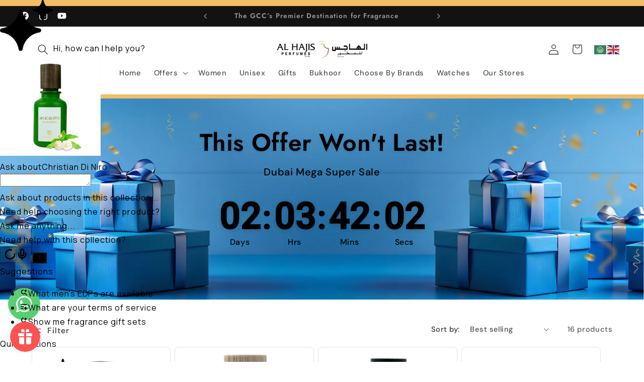

--- FILE ---
content_type: text/html; charset=utf-8
request_url: https://alhajisperfumes.com/collections/christian-di-niro
body_size: 61330
content:
<!doctype html>
<html class="js" lang="en">
  <head>

 
<!-- Google Tag Manager -->
<script>(function(w,d,s,l,i){w[l]=w[l]||[];w[l].push({'gtm.start':
new Date().getTime(),event:'gtm.js'});var f=d.getElementsByTagName(s)[0],
j=d.createElement(s),dl=l!='dataLayer'?'&l='+l:'';j.async=true;j.src=
'https://www.googletagmanager.com/gtm.js?id='+i+dl;f.parentNode.insertBefore(j,f);
})(window,document,'script','dataLayer','GTM-T2PDNMGV');</script>
<!-- End Google Tag Manager -->




    <meta name="facebook-domain-verification" content="yp1ln7joooiw9mnniac2phw92kna08" />
    <meta charset="utf-8">
    <meta http-equiv="X-UA-Compatible" content="IE=edge">
    <meta name="viewport" content="width=device-width,initial-scale=1">
    <meta name="theme-color" content="">
    <link rel="canonical" href="https://alhajisperfumes.com/collections/christian-di-niro"><link rel="icon" type="image/png" href="//alhajisperfumes.com/cdn/shop/files/al_hajis_perfumes_4_c51b1c77-2bb7-4912-ba11-244d4c653cc8.png?crop=center&height=32&v=1765136457&width=32"><link rel="preconnect" href="https://fonts.shopifycdn.com" crossorigin><title>
      Christian Di Niro
 &ndash; Al Hajis Perfumes</title>

    

    

<meta property="og:site_name" content="Al Hajis Perfumes">
<meta property="og:url" content="https://alhajisperfumes.com/collections/christian-di-niro">
<meta property="og:title" content="Christian Di Niro">
<meta property="og:type" content="website">
<meta property="og:description" content="Buy the best Dubai Perfume online in UAE. We offer all top brands at the best price. All types of french and Arabic luxurious and perfumes are available."><meta property="og:image" content="http://alhajisperfumes.com/cdn/shop/files/Al_Hajis_Perfumes_da61d4ec-58f9-43f8-bc8c-fa664bb09465.png?v=1730822523">
  <meta property="og:image:secure_url" content="https://alhajisperfumes.com/cdn/shop/files/Al_Hajis_Perfumes_da61d4ec-58f9-43f8-bc8c-fa664bb09465.png?v=1730822523">
  <meta property="og:image:width" content="1200">
  <meta property="og:image:height" content="628"><meta name="twitter:card" content="summary_large_image">
<meta name="twitter:title" content="Christian Di Niro">
<meta name="twitter:description" content="Buy the best Dubai Perfume online in UAE. We offer all top brands at the best price. All types of french and Arabic luxurious and perfumes are available.">


    <script src="//alhajisperfumes.com/cdn/shop/t/96/assets/constants.js?v=132983761750457495441769625278" defer="defer"></script>
    <script src="//alhajisperfumes.com/cdn/shop/t/96/assets/pubsub.js?v=25310214064522200911769625278" defer="defer"></script>
    <script src="//alhajisperfumes.com/cdn/shop/t/96/assets/global.js?v=7301445359237545521769625278" defer="defer"></script>
    <script src="//alhajisperfumes.com/cdn/shop/t/96/assets/details-disclosure.js?v=13653116266235556501769625278" defer="defer"></script>
    <script src="//alhajisperfumes.com/cdn/shop/t/96/assets/details-modal.js?v=25581673532751508451769625278" defer="defer"></script>
    <script src="//alhajisperfumes.com/cdn/shop/t/96/assets/search-form.js?v=133129549252120666541769625278" defer="defer"></script><script>window.performance && window.performance.mark && window.performance.mark('shopify.content_for_header.start');</script><meta name="google-site-verification" content="oRaXNJ4f9a4IdYtKM3hN_tGmX8LRimF4qGEuDX9blLo">
<meta id="shopify-digital-wallet" name="shopify-digital-wallet" content="/66868314368/digital_wallets/dialog">
<link rel="alternate" type="application/atom+xml" title="Feed" href="/collections/christian-di-niro.atom" />
<link rel="alternate" type="application/json+oembed" href="https://alhajisperfumes.com/collections/christian-di-niro.oembed">
<script async="async" src="/checkouts/internal/preloads.js?locale=en-AE"></script>
<script id="shopify-features" type="application/json">{"accessToken":"89789f09bc7ac209392119c9affcba5d","betas":["rich-media-storefront-analytics"],"domain":"alhajisperfumes.com","predictiveSearch":true,"shopId":66868314368,"locale":"en"}</script>
<script>var Shopify = Shopify || {};
Shopify.shop = "alhajisonline.myshopify.com";
Shopify.locale = "en";
Shopify.currency = {"active":"AED","rate":"1.0"};
Shopify.country = "AE";
Shopify.theme = {"name":"Dev of Super Sale - Jan","id":159194939648,"schema_name":"Dawn","schema_version":"15.4.0","theme_store_id":887,"role":"main"};
Shopify.theme.handle = "null";
Shopify.theme.style = {"id":null,"handle":null};
Shopify.cdnHost = "alhajisperfumes.com/cdn";
Shopify.routes = Shopify.routes || {};
Shopify.routes.root = "/";</script>
<script type="module">!function(o){(o.Shopify=o.Shopify||{}).modules=!0}(window);</script>
<script>!function(o){function n(){var o=[];function n(){o.push(Array.prototype.slice.apply(arguments))}return n.q=o,n}var t=o.Shopify=o.Shopify||{};t.loadFeatures=n(),t.autoloadFeatures=n()}(window);</script>
<script id="shop-js-analytics" type="application/json">{"pageType":"collection"}</script>
<script defer="defer" async type="module" src="//alhajisperfumes.com/cdn/shopifycloud/shop-js/modules/v2/client.init-shop-cart-sync_BN7fPSNr.en.esm.js"></script>
<script defer="defer" async type="module" src="//alhajisperfumes.com/cdn/shopifycloud/shop-js/modules/v2/chunk.common_Cbph3Kss.esm.js"></script>
<script defer="defer" async type="module" src="//alhajisperfumes.com/cdn/shopifycloud/shop-js/modules/v2/chunk.modal_DKumMAJ1.esm.js"></script>
<script type="module">
  await import("//alhajisperfumes.com/cdn/shopifycloud/shop-js/modules/v2/client.init-shop-cart-sync_BN7fPSNr.en.esm.js");
await import("//alhajisperfumes.com/cdn/shopifycloud/shop-js/modules/v2/chunk.common_Cbph3Kss.esm.js");
await import("//alhajisperfumes.com/cdn/shopifycloud/shop-js/modules/v2/chunk.modal_DKumMAJ1.esm.js");

  window.Shopify.SignInWithShop?.initShopCartSync?.({"fedCMEnabled":true,"windoidEnabled":true});

</script>
<script>(function() {
  var isLoaded = false;
  function asyncLoad() {
    if (isLoaded) return;
    isLoaded = true;
    var urls = ["https:\/\/assets1.adroll.com\/shopify\/latest\/j\/shopify_rolling_bootstrap_v2.js?adroll_adv_id=JMHJR3ZJ3NDTTO23EHNXTR\u0026adroll_pix_id=GNLHTTQCKRBZJK263N3GJ4\u0026shop=alhajisonline.myshopify.com","\/\/cdn.shopify.com\/proxy\/2097ccf2740f305089ab6a2cfb5310037ac617694d128d53b6dfb71672711695\/shopify-script-tags.s3.eu-west-1.amazonaws.com\/smartseo\/instantpage.js?shop=alhajisonline.myshopify.com\u0026sp-cache-control=cHVibGljLCBtYXgtYWdlPTkwMA","https:\/\/alhajisperfumes.com\/apps\/appify\/scripts.js?ver=1704875664998\u0026shop=alhajisonline.myshopify.com","https:\/\/cdn.shopify.com\/s\/files\/1\/0597\/3783\/3627\/files\/tptinstall.min.js?v=1718591634\u0026t=tapita-seo-script-tags\u0026shop=alhajisonline.myshopify.com","https:\/\/intg.snapchat.com\/shopify\/shopify-scevent-init.js?id=cecca081-a52c-459c-9638-957b7674e5f7\u0026shop=alhajisonline.myshopify.com"];
    for (var i = 0; i < urls.length; i++) {
      var s = document.createElement('script');
      s.type = 'text/javascript';
      s.async = true;
      s.src = urls[i];
      var x = document.getElementsByTagName('script')[0];
      x.parentNode.insertBefore(s, x);
    }
  };
  if(window.attachEvent) {
    window.attachEvent('onload', asyncLoad);
  } else {
    window.addEventListener('load', asyncLoad, false);
  }
})();</script>
<script id="__st">var __st={"a":66868314368,"offset":14400,"reqid":"ce0434ff-811b-4cfe-94ef-b2a3f736fa99-1769789868","pageurl":"alhajisperfumes.com\/collections\/christian-di-niro","u":"0ff7a192ea5f","p":"collection","rtyp":"collection","rid":400215081216};</script>
<script>window.ShopifyPaypalV4VisibilityTracking = true;</script>
<script id="captcha-bootstrap">!function(){'use strict';const t='contact',e='account',n='new_comment',o=[[t,t],['blogs',n],['comments',n],[t,'customer']],c=[[e,'customer_login'],[e,'guest_login'],[e,'recover_customer_password'],[e,'create_customer']],r=t=>t.map((([t,e])=>`form[action*='/${t}']:not([data-nocaptcha='true']) input[name='form_type'][value='${e}']`)).join(','),a=t=>()=>t?[...document.querySelectorAll(t)].map((t=>t.form)):[];function s(){const t=[...o],e=r(t);return a(e)}const i='password',u='form_key',d=['recaptcha-v3-token','g-recaptcha-response','h-captcha-response',i],f=()=>{try{return window.sessionStorage}catch{return}},m='__shopify_v',_=t=>t.elements[u];function p(t,e,n=!1){try{const o=window.sessionStorage,c=JSON.parse(o.getItem(e)),{data:r}=function(t){const{data:e,action:n}=t;return t[m]||n?{data:e,action:n}:{data:t,action:n}}(c);for(const[e,n]of Object.entries(r))t.elements[e]&&(t.elements[e].value=n);n&&o.removeItem(e)}catch(o){console.error('form repopulation failed',{error:o})}}const l='form_type',E='cptcha';function T(t){t.dataset[E]=!0}const w=window,h=w.document,L='Shopify',v='ce_forms',y='captcha';let A=!1;((t,e)=>{const n=(g='f06e6c50-85a8-45c8-87d0-21a2b65856fe',I='https://cdn.shopify.com/shopifycloud/storefront-forms-hcaptcha/ce_storefront_forms_captcha_hcaptcha.v1.5.2.iife.js',D={infoText:'Protected by hCaptcha',privacyText:'Privacy',termsText:'Terms'},(t,e,n)=>{const o=w[L][v],c=o.bindForm;if(c)return c(t,g,e,D).then(n);var r;o.q.push([[t,g,e,D],n]),r=I,A||(h.body.append(Object.assign(h.createElement('script'),{id:'captcha-provider',async:!0,src:r})),A=!0)});var g,I,D;w[L]=w[L]||{},w[L][v]=w[L][v]||{},w[L][v].q=[],w[L][y]=w[L][y]||{},w[L][y].protect=function(t,e){n(t,void 0,e),T(t)},Object.freeze(w[L][y]),function(t,e,n,w,h,L){const[v,y,A,g]=function(t,e,n){const i=e?o:[],u=t?c:[],d=[...i,...u],f=r(d),m=r(i),_=r(d.filter((([t,e])=>n.includes(e))));return[a(f),a(m),a(_),s()]}(w,h,L),I=t=>{const e=t.target;return e instanceof HTMLFormElement?e:e&&e.form},D=t=>v().includes(t);t.addEventListener('submit',(t=>{const e=I(t);if(!e)return;const n=D(e)&&!e.dataset.hcaptchaBound&&!e.dataset.recaptchaBound,o=_(e),c=g().includes(e)&&(!o||!o.value);(n||c)&&t.preventDefault(),c&&!n&&(function(t){try{if(!f())return;!function(t){const e=f();if(!e)return;const n=_(t);if(!n)return;const o=n.value;o&&e.removeItem(o)}(t);const e=Array.from(Array(32),(()=>Math.random().toString(36)[2])).join('');!function(t,e){_(t)||t.append(Object.assign(document.createElement('input'),{type:'hidden',name:u})),t.elements[u].value=e}(t,e),function(t,e){const n=f();if(!n)return;const o=[...t.querySelectorAll(`input[type='${i}']`)].map((({name:t})=>t)),c=[...d,...o],r={};for(const[a,s]of new FormData(t).entries())c.includes(a)||(r[a]=s);n.setItem(e,JSON.stringify({[m]:1,action:t.action,data:r}))}(t,e)}catch(e){console.error('failed to persist form',e)}}(e),e.submit())}));const S=(t,e)=>{t&&!t.dataset[E]&&(n(t,e.some((e=>e===t))),T(t))};for(const o of['focusin','change'])t.addEventListener(o,(t=>{const e=I(t);D(e)&&S(e,y())}));const B=e.get('form_key'),M=e.get(l),P=B&&M;t.addEventListener('DOMContentLoaded',(()=>{const t=y();if(P)for(const e of t)e.elements[l].value===M&&p(e,B);[...new Set([...A(),...v().filter((t=>'true'===t.dataset.shopifyCaptcha))])].forEach((e=>S(e,t)))}))}(h,new URLSearchParams(w.location.search),n,t,e,['guest_login'])})(!1,!0)}();</script>
<script integrity="sha256-4kQ18oKyAcykRKYeNunJcIwy7WH5gtpwJnB7kiuLZ1E=" data-source-attribution="shopify.loadfeatures" defer="defer" src="//alhajisperfumes.com/cdn/shopifycloud/storefront/assets/storefront/load_feature-a0a9edcb.js" crossorigin="anonymous"></script>
<script data-source-attribution="shopify.dynamic_checkout.dynamic.init">var Shopify=Shopify||{};Shopify.PaymentButton=Shopify.PaymentButton||{isStorefrontPortableWallets:!0,init:function(){window.Shopify.PaymentButton.init=function(){};var t=document.createElement("script");t.src="https://alhajisperfumes.com/cdn/shopifycloud/portable-wallets/latest/portable-wallets.en.js",t.type="module",document.head.appendChild(t)}};
</script>
<script data-source-attribution="shopify.dynamic_checkout.buyer_consent">
  function portableWalletsHideBuyerConsent(e){var t=document.getElementById("shopify-buyer-consent"),n=document.getElementById("shopify-subscription-policy-button");t&&n&&(t.classList.add("hidden"),t.setAttribute("aria-hidden","true"),n.removeEventListener("click",e))}function portableWalletsShowBuyerConsent(e){var t=document.getElementById("shopify-buyer-consent"),n=document.getElementById("shopify-subscription-policy-button");t&&n&&(t.classList.remove("hidden"),t.removeAttribute("aria-hidden"),n.addEventListener("click",e))}window.Shopify?.PaymentButton&&(window.Shopify.PaymentButton.hideBuyerConsent=portableWalletsHideBuyerConsent,window.Shopify.PaymentButton.showBuyerConsent=portableWalletsShowBuyerConsent);
</script>
<script data-source-attribution="shopify.dynamic_checkout.cart.bootstrap">document.addEventListener("DOMContentLoaded",(function(){function t(){return document.querySelector("shopify-accelerated-checkout-cart, shopify-accelerated-checkout")}if(t())Shopify.PaymentButton.init();else{new MutationObserver((function(e,n){t()&&(Shopify.PaymentButton.init(),n.disconnect())})).observe(document.body,{childList:!0,subtree:!0})}}));
</script>
<script id="sections-script" data-sections="header" defer="defer" src="//alhajisperfumes.com/cdn/shop/t/96/compiled_assets/scripts.js?v=40998"></script>
<script>window.performance && window.performance.mark && window.performance.mark('shopify.content_for_header.end');</script>


    <style data-shopify>
      @font-face {
  font-family: "DM Sans";
  font-weight: 500;
  font-style: normal;
  font-display: swap;
  src: url("//alhajisperfumes.com/cdn/fonts/dm_sans/dmsans_n5.8a0f1984c77eb7186ceb87c4da2173ff65eb012e.woff2") format("woff2"),
       url("//alhajisperfumes.com/cdn/fonts/dm_sans/dmsans_n5.9ad2e755a89e15b3d6c53259daad5fc9609888e6.woff") format("woff");
}

      @font-face {
  font-family: "DM Sans";
  font-weight: 700;
  font-style: normal;
  font-display: swap;
  src: url("//alhajisperfumes.com/cdn/fonts/dm_sans/dmsans_n7.97e21d81502002291ea1de8aefb79170c6946ce5.woff2") format("woff2"),
       url("//alhajisperfumes.com/cdn/fonts/dm_sans/dmsans_n7.af5c214f5116410ca1d53a2090665620e78e2e1b.woff") format("woff");
}

      @font-face {
  font-family: "DM Sans";
  font-weight: 500;
  font-style: italic;
  font-display: swap;
  src: url("//alhajisperfumes.com/cdn/fonts/dm_sans/dmsans_i5.8654104650c013677e3def7db9b31bfbaa34e59a.woff2") format("woff2"),
       url("//alhajisperfumes.com/cdn/fonts/dm_sans/dmsans_i5.a0dc844d8a75a4232f255fc600ad5a295572bed9.woff") format("woff");
}

      @font-face {
  font-family: "DM Sans";
  font-weight: 700;
  font-style: italic;
  font-display: swap;
  src: url("//alhajisperfumes.com/cdn/fonts/dm_sans/dmsans_i7.52b57f7d7342eb7255084623d98ab83fd96e7f9b.woff2") format("woff2"),
       url("//alhajisperfumes.com/cdn/fonts/dm_sans/dmsans_i7.d5e14ef18a1d4a8ce78a4187580b4eb1759c2eda.woff") format("woff");
}

      @font-face {
  font-family: Jost;
  font-weight: 600;
  font-style: normal;
  font-display: swap;
  src: url("//alhajisperfumes.com/cdn/fonts/jost/jost_n6.ec1178db7a7515114a2d84e3dd680832b7af8b99.woff2") format("woff2"),
       url("//alhajisperfumes.com/cdn/fonts/jost/jost_n6.b1178bb6bdd3979fef38e103a3816f6980aeaff9.woff") format("woff");
}


      
        :root,
        .color-scheme-1 {
          --color-background: 255,255,255;
        
          --gradient-background: #ffffff;
        

        

        --color-foreground: 18,18,18;
        --color-background-contrast: 191,191,191;
        --color-shadow: 18,18,18;
        --color-button: 18,18,18;
        --color-button-text: 255,255,255;
        --color-secondary-button: 255,255,255;
        --color-secondary-button-text: 18,18,18;
        --color-link: 18,18,18;
        --color-badge-foreground: 18,18,18;
        --color-badge-background: 255,255,255;
        --color-badge-border: 18,18,18;
        --payment-terms-background-color: rgb(255 255 255);
      }
      
        
        .color-scheme-2 {
          --color-background: 243,243,243;
        
          --gradient-background: #f3f3f3;
        

        

        --color-foreground: 18,18,18;
        --color-background-contrast: 179,179,179;
        --color-shadow: 18,18,18;
        --color-button: 18,18,18;
        --color-button-text: 243,243,243;
        --color-secondary-button: 243,243,243;
        --color-secondary-button-text: 18,18,18;
        --color-link: 18,18,18;
        --color-badge-foreground: 18,18,18;
        --color-badge-background: 243,243,243;
        --color-badge-border: 18,18,18;
        --payment-terms-background-color: rgb(243 243 243);
      }
      
        
        .color-scheme-3 {
          --color-background: 36,40,51;
        
          --gradient-background: #242833;
        

        

        --color-foreground: 255,255,255;
        --color-background-contrast: 47,52,66;
        --color-shadow: 18,18,18;
        --color-button: 255,255,255;
        --color-button-text: 0,0,0;
        --color-secondary-button: 36,40,51;
        --color-secondary-button-text: 255,255,255;
        --color-link: 255,255,255;
        --color-badge-foreground: 255,255,255;
        --color-badge-background: 36,40,51;
        --color-badge-border: 255,255,255;
        --payment-terms-background-color: rgb(36 40 51);
      }
      
        
        .color-scheme-4 {
          --color-background: 18,18,18;
        
          --gradient-background: #121212;
        

        

        --color-foreground: 255,255,255;
        --color-background-contrast: 146,146,146;
        --color-shadow: 18,18,18;
        --color-button: 255,255,255;
        --color-button-text: 18,18,18;
        --color-secondary-button: 18,18,18;
        --color-secondary-button-text: 255,255,255;
        --color-link: 255,255,255;
        --color-badge-foreground: 255,255,255;
        --color-badge-background: 18,18,18;
        --color-badge-border: 255,255,255;
        --payment-terms-background-color: rgb(18 18 18);
      }
      
        
        .color-scheme-5 {
          --color-background: 51,79,180;
        
          --gradient-background: #334fb4;
        

        

        --color-foreground: 255,255,255;
        --color-background-contrast: 23,35,81;
        --color-shadow: 18,18,18;
        --color-button: 255,255,255;
        --color-button-text: 51,79,180;
        --color-secondary-button: 51,79,180;
        --color-secondary-button-text: 255,255,255;
        --color-link: 255,255,255;
        --color-badge-foreground: 255,255,255;
        --color-badge-background: 51,79,180;
        --color-badge-border: 255,255,255;
        --payment-terms-background-color: rgb(51 79 180);
      }
      
        
        .color-scheme-da5f617a-e58e-404c-a3cc-29dfd1a728ff {
          --color-background: 242,189,100;
        
          --gradient-background: #f2bd64;
        

        

        --color-foreground: 18,18,18;
        --color-background-contrast: 198,130,17;
        --color-shadow: 18,18,18;
        --color-button: 18,18,18;
        --color-button-text: 255,255,255;
        --color-secondary-button: 242,189,100;
        --color-secondary-button-text: 18,18,18;
        --color-link: 18,18,18;
        --color-badge-foreground: 18,18,18;
        --color-badge-background: 242,189,100;
        --color-badge-border: 18,18,18;
        --payment-terms-background-color: rgb(242 189 100);
      }
      
        
        .color-scheme-07a84c73-4db5-4df2-a9fa-f11e2b1b5582 {
          --color-background: 249,8,8;
        
          --gradient-background: #f90808;
        

        

        --color-foreground: 18,18,18;
        --color-background-contrast: 126,3,3;
        --color-shadow: 18,18,18;
        --color-button: 18,18,18;
        --color-button-text: 255,255,255;
        --color-secondary-button: 249,8,8;
        --color-secondary-button-text: 18,18,18;
        --color-link: 18,18,18;
        --color-badge-foreground: 18,18,18;
        --color-badge-background: 249,8,8;
        --color-badge-border: 18,18,18;
        --payment-terms-background-color: rgb(249 8 8);
      }
      

      body, .color-scheme-1, .color-scheme-2, .color-scheme-3, .color-scheme-4, .color-scheme-5, .color-scheme-da5f617a-e58e-404c-a3cc-29dfd1a728ff, .color-scheme-07a84c73-4db5-4df2-a9fa-f11e2b1b5582 {
        color: rgba(var(--color-foreground), 0.75);
        background-color: rgb(var(--color-background));
      }

      :root {
        --font-body-family: "DM Sans", sans-serif;
        --font-body-style: normal;
        --font-body-weight: 500;
        --font-body-weight-bold: 800;

        --font-heading-family: Jost, sans-serif;
        --font-heading-style: normal;
        --font-heading-weight: 600;

        --font-body-scale: 1.05;
        --font-heading-scale: 1.0;

        --media-padding: px;
        --media-border-opacity: 0.05;
        --media-border-width: 1px;
        --media-radius: 0px;
        --media-shadow-opacity: 0.0;
        --media-shadow-horizontal-offset: 0px;
        --media-shadow-vertical-offset: 4px;
        --media-shadow-blur-radius: 5px;
        --media-shadow-visible: 0;

        --page-width: 120rem;
        --page-width-margin: 0rem;

        --product-card-image-padding: 0.0rem;
        --product-card-corner-radius: 0.0rem;
        --product-card-text-alignment: center;
        --product-card-border-width: 0.0rem;
        --product-card-border-opacity: 0.1;
        --product-card-shadow-opacity: 0.0;
        --product-card-shadow-visible: 0;
        --product-card-shadow-horizontal-offset: 0.0rem;
        --product-card-shadow-vertical-offset: 0.4rem;
        --product-card-shadow-blur-radius: 0.5rem;

        --collection-card-image-padding: 0.0rem;
        --collection-card-corner-radius: 0.0rem;
        --collection-card-text-alignment: left;
        --collection-card-border-width: 0.0rem;
        --collection-card-border-opacity: 0.1;
        --collection-card-shadow-opacity: 0.0;
        --collection-card-shadow-visible: 0;
        --collection-card-shadow-horizontal-offset: 0.0rem;
        --collection-card-shadow-vertical-offset: 0.4rem;
        --collection-card-shadow-blur-radius: 0.5rem;

        --blog-card-image-padding: 0.0rem;
        --blog-card-corner-radius: 0.0rem;
        --blog-card-text-alignment: left;
        --blog-card-border-width: 0.0rem;
        --blog-card-border-opacity: 0.1;
        --blog-card-shadow-opacity: 0.0;
        --blog-card-shadow-visible: 0;
        --blog-card-shadow-horizontal-offset: 0.0rem;
        --blog-card-shadow-vertical-offset: 0.4rem;
        --blog-card-shadow-blur-radius: 0.5rem;

        --badge-corner-radius: 4.0rem;

        --popup-border-width: 1px;
        --popup-border-opacity: 0.1;
        --popup-corner-radius: 0px;
        --popup-shadow-opacity: 0.05;
        --popup-shadow-horizontal-offset: 0px;
        --popup-shadow-vertical-offset: 4px;
        --popup-shadow-blur-radius: 5px;

        --drawer-border-width: 1px;
        --drawer-border-opacity: 0.1;
        --drawer-shadow-opacity: 0.0;
        --drawer-shadow-horizontal-offset: 0px;
        --drawer-shadow-vertical-offset: 4px;
        --drawer-shadow-blur-radius: 5px;

        --spacing-sections-desktop: 0px;
        --spacing-sections-mobile: 0px;

        --grid-desktop-vertical-spacing: 8px;
        --grid-desktop-horizontal-spacing: 8px;
        --grid-mobile-vertical-spacing: 4px;
        --grid-mobile-horizontal-spacing: 4px;

        --text-boxes-border-opacity: 0.1;
        --text-boxes-border-width: 0px;
        --text-boxes-radius: 0px;
        --text-boxes-shadow-opacity: 0.0;
        --text-boxes-shadow-visible: 0;
        --text-boxes-shadow-horizontal-offset: 0px;
        --text-boxes-shadow-vertical-offset: 4px;
        --text-boxes-shadow-blur-radius: 5px;

        --buttons-radius: 0px;
        --buttons-radius-outset: 0px;
        --buttons-border-width: 1px;
        --buttons-border-opacity: 1.0;
        --buttons-shadow-opacity: 0.0;
        --buttons-shadow-visible: 0;
        --buttons-shadow-horizontal-offset: 0px;
        --buttons-shadow-vertical-offset: 4px;
        --buttons-shadow-blur-radius: 5px;
        --buttons-border-offset: 0px;

        --inputs-radius: 0px;
        --inputs-border-width: 1px;
        --inputs-border-opacity: 0.55;
        --inputs-shadow-opacity: 0.0;
        --inputs-shadow-horizontal-offset: 0px;
        --inputs-margin-offset: 0px;
        --inputs-shadow-vertical-offset: 4px;
        --inputs-shadow-blur-radius: 5px;
        --inputs-radius-outset: 0px;

        --variant-pills-radius: 40px;
        --variant-pills-border-width: 1px;
        --variant-pills-border-opacity: 0.55;
        --variant-pills-shadow-opacity: 0.0;
        --variant-pills-shadow-horizontal-offset: 0px;
        --variant-pills-shadow-vertical-offset: 4px;
        --variant-pills-shadow-blur-radius: 5px;
      }

      *,
      *::before,
      *::after {
        box-sizing: inherit;
      }

      html {
        box-sizing: border-box;
        font-size: calc(var(--font-body-scale) * 62.5%);
        height: 100%;
      }

      body {
        display: grid;
        grid-template-rows: auto auto 1fr auto;
        grid-template-columns: 100%;
        min-height: 100%;
        margin: 0;
        font-size: 1.5rem;
        letter-spacing: 0.06rem;
        line-height: calc(1 + 0.8 / var(--font-body-scale));
        font-family: var(--font-body-family);
        font-style: var(--font-body-style);
        font-weight: var(--font-body-weight);
      }

      @media screen and (min-width: 750px) {
        body {
          font-size: 1.6rem;
        }
      }
    </style>

    <link href="//alhajisperfumes.com/cdn/shop/t/96/assets/base.css?v=114858221244584650651769625278" rel="stylesheet" type="text/css" media="all" />
    <link rel="stylesheet" href="//alhajisperfumes.com/cdn/shop/t/96/assets/component-cart-items.css?v=13033300910818915211769625278" media="print" onload="this.media='all'">
      <link rel="preload" as="font" href="//alhajisperfumes.com/cdn/fonts/dm_sans/dmsans_n5.8a0f1984c77eb7186ceb87c4da2173ff65eb012e.woff2" type="font/woff2" crossorigin>
      

      <link rel="preload" as="font" href="//alhajisperfumes.com/cdn/fonts/jost/jost_n6.ec1178db7a7515114a2d84e3dd680832b7af8b99.woff2" type="font/woff2" crossorigin>
      
<link
        rel="stylesheet"
        href="//alhajisperfumes.com/cdn/shop/t/96/assets/component-predictive-search.css?v=118923337488134913561769625278"
        media="print"
        onload="this.media='all'"
      ><script>
      if (Shopify.designMode) {
        document.documentElement.classList.add('shopify-design-mode');
      }
    </script>
  

<!-- BEGIN app block: shopify://apps/microsoft-clarity/blocks/clarity_js/31c3d126-8116-4b4a-8ba1-baeda7c4aeea -->
<script type="text/javascript">
  (function (c, l, a, r, i, t, y) {
    c[a] = c[a] || function () { (c[a].q = c[a].q || []).push(arguments); };
    t = l.createElement(r); t.async = 1; t.src = "https://www.clarity.ms/tag/" + i + "?ref=shopify";
    y = l.getElementsByTagName(r)[0]; y.parentNode.insertBefore(t, y);

    c.Shopify.loadFeatures([{ name: "consent-tracking-api", version: "0.1" }], error => {
      if (error) {
        console.error("Error loading Shopify features:", error);
        return;
      }

      c[a]('consentv2', {
        ad_Storage: c.Shopify.customerPrivacy.marketingAllowed() ? "granted" : "denied",
        analytics_Storage: c.Shopify.customerPrivacy.analyticsProcessingAllowed() ? "granted" : "denied",
      });
    });

    l.addEventListener("visitorConsentCollected", function (e) {
      c[a]('consentv2', {
        ad_Storage: e.detail.marketingAllowed ? "granted" : "denied",
        analytics_Storage: e.detail.analyticsAllowed ? "granted" : "denied",
      });
    });
  })(window, document, "clarity", "script", "v59612ooyu");
</script>



<!-- END app block --><!-- BEGIN app block: shopify://apps/appify-pwa/blocks/manifest-json/1107831d-5f45-434b-87ce-ff910d64b2d8 --><link rel="manifest" href="/apps/appify/manifest.json">


<!-- END app block --><!-- BEGIN app block: shopify://apps/whatsapp-button/blocks/app-embed-block/96d80a63-e860-4262-a001-8b82ac4d00e6 --><script>
    (function() {
        function asyncLoad() {
            var url = 'https://whatsapp-button.eazeapps.io/api/buttonInstallation/scriptTag?shopId=18998&v=1762522775';
            var s = document.createElement('script');
            s.type = 'text/javascript';
            s.async = true;
            s.src = url;
            var x = document.getElementsByTagName('script')[0];
            x.parentNode.insertBefore(s, x);
        };
        if(window.attachEvent) {
            window.attachEvent('onload', asyncLoad);
        } else {
            window.addEventListener('load', asyncLoad, false);
        }
    })();
</script>

<!-- END app block --><!-- BEGIN app block: shopify://apps/pagefly-page-builder/blocks/app-embed/83e179f7-59a0-4589-8c66-c0dddf959200 -->

<!-- BEGIN app snippet: pagefly-cro-ab-testing-main -->







<script>
  ;(function () {
    const url = new URL(window.location)
    const viewParam = url.searchParams.get('view')
    if (viewParam && viewParam.includes('variant-pf-')) {
      url.searchParams.set('pf_v', viewParam)
      url.searchParams.delete('view')
      window.history.replaceState({}, '', url)
    }
  })()
</script>



<script type='module'>
  
  window.PAGEFLY_CRO = window.PAGEFLY_CRO || {}

  window.PAGEFLY_CRO['data_debug'] = {
    original_template_suffix: "all_collections",
    allow_ab_test: false,
    ab_test_start_time: 0,
    ab_test_end_time: 0,
    today_date_time: 1769789869000,
  }
  window.PAGEFLY_CRO['GA4'] = { enabled: false}
</script>

<!-- END app snippet -->








  <script src='https://cdn.shopify.com/extensions/019bf883-1122-7445-9dca-5d60e681c2c8/pagefly-page-builder-216/assets/pagefly-helper.js' defer='defer'></script>

  <script src='https://cdn.shopify.com/extensions/019bf883-1122-7445-9dca-5d60e681c2c8/pagefly-page-builder-216/assets/pagefly-general-helper.js' defer='defer'></script>

  <script src='https://cdn.shopify.com/extensions/019bf883-1122-7445-9dca-5d60e681c2c8/pagefly-page-builder-216/assets/pagefly-snap-slider.js' defer='defer'></script>

  <script src='https://cdn.shopify.com/extensions/019bf883-1122-7445-9dca-5d60e681c2c8/pagefly-page-builder-216/assets/pagefly-slideshow-v3.js' defer='defer'></script>

  <script src='https://cdn.shopify.com/extensions/019bf883-1122-7445-9dca-5d60e681c2c8/pagefly-page-builder-216/assets/pagefly-slideshow-v4.js' defer='defer'></script>

  <script src='https://cdn.shopify.com/extensions/019bf883-1122-7445-9dca-5d60e681c2c8/pagefly-page-builder-216/assets/pagefly-glider.js' defer='defer'></script>

  <script src='https://cdn.shopify.com/extensions/019bf883-1122-7445-9dca-5d60e681c2c8/pagefly-page-builder-216/assets/pagefly-slideshow-v1-v2.js' defer='defer'></script>

  <script src='https://cdn.shopify.com/extensions/019bf883-1122-7445-9dca-5d60e681c2c8/pagefly-page-builder-216/assets/pagefly-product-media.js' defer='defer'></script>

  <script src='https://cdn.shopify.com/extensions/019bf883-1122-7445-9dca-5d60e681c2c8/pagefly-page-builder-216/assets/pagefly-product.js' defer='defer'></script>


<script id='pagefly-helper-data' type='application/json'>
  {
    "page_optimization": {
      "assets_prefetching": false
    },
    "elements_asset_mapper": {
      "Accordion": "https://cdn.shopify.com/extensions/019bf883-1122-7445-9dca-5d60e681c2c8/pagefly-page-builder-216/assets/pagefly-accordion.js",
      "Accordion3": "https://cdn.shopify.com/extensions/019bf883-1122-7445-9dca-5d60e681c2c8/pagefly-page-builder-216/assets/pagefly-accordion3.js",
      "CountDown": "https://cdn.shopify.com/extensions/019bf883-1122-7445-9dca-5d60e681c2c8/pagefly-page-builder-216/assets/pagefly-countdown.js",
      "GMap1": "https://cdn.shopify.com/extensions/019bf883-1122-7445-9dca-5d60e681c2c8/pagefly-page-builder-216/assets/pagefly-gmap.js",
      "GMap2": "https://cdn.shopify.com/extensions/019bf883-1122-7445-9dca-5d60e681c2c8/pagefly-page-builder-216/assets/pagefly-gmap.js",
      "GMapBasicV2": "https://cdn.shopify.com/extensions/019bf883-1122-7445-9dca-5d60e681c2c8/pagefly-page-builder-216/assets/pagefly-gmap.js",
      "GMapAdvancedV2": "https://cdn.shopify.com/extensions/019bf883-1122-7445-9dca-5d60e681c2c8/pagefly-page-builder-216/assets/pagefly-gmap.js",
      "HTML.Video": "https://cdn.shopify.com/extensions/019bf883-1122-7445-9dca-5d60e681c2c8/pagefly-page-builder-216/assets/pagefly-htmlvideo.js",
      "HTML.Video2": "https://cdn.shopify.com/extensions/019bf883-1122-7445-9dca-5d60e681c2c8/pagefly-page-builder-216/assets/pagefly-htmlvideo2.js",
      "HTML.Video3": "https://cdn.shopify.com/extensions/019bf883-1122-7445-9dca-5d60e681c2c8/pagefly-page-builder-216/assets/pagefly-htmlvideo2.js",
      "BackgroundVideo": "https://cdn.shopify.com/extensions/019bf883-1122-7445-9dca-5d60e681c2c8/pagefly-page-builder-216/assets/pagefly-htmlvideo2.js",
      "Instagram": "https://cdn.shopify.com/extensions/019bf883-1122-7445-9dca-5d60e681c2c8/pagefly-page-builder-216/assets/pagefly-instagram.js",
      "Instagram2": "https://cdn.shopify.com/extensions/019bf883-1122-7445-9dca-5d60e681c2c8/pagefly-page-builder-216/assets/pagefly-instagram.js",
      "Insta3": "https://cdn.shopify.com/extensions/019bf883-1122-7445-9dca-5d60e681c2c8/pagefly-page-builder-216/assets/pagefly-instagram3.js",
      "Tabs": "https://cdn.shopify.com/extensions/019bf883-1122-7445-9dca-5d60e681c2c8/pagefly-page-builder-216/assets/pagefly-tab.js",
      "Tabs3": "https://cdn.shopify.com/extensions/019bf883-1122-7445-9dca-5d60e681c2c8/pagefly-page-builder-216/assets/pagefly-tab3.js",
      "ProductBox": "https://cdn.shopify.com/extensions/019bf883-1122-7445-9dca-5d60e681c2c8/pagefly-page-builder-216/assets/pagefly-cart.js",
      "FBPageBox2": "https://cdn.shopify.com/extensions/019bf883-1122-7445-9dca-5d60e681c2c8/pagefly-page-builder-216/assets/pagefly-facebook.js",
      "FBLikeButton2": "https://cdn.shopify.com/extensions/019bf883-1122-7445-9dca-5d60e681c2c8/pagefly-page-builder-216/assets/pagefly-facebook.js",
      "TwitterFeed2": "https://cdn.shopify.com/extensions/019bf883-1122-7445-9dca-5d60e681c2c8/pagefly-page-builder-216/assets/pagefly-twitter.js",
      "Paragraph4": "https://cdn.shopify.com/extensions/019bf883-1122-7445-9dca-5d60e681c2c8/pagefly-page-builder-216/assets/pagefly-paragraph4.js",

      "AliReviews": "https://cdn.shopify.com/extensions/019bf883-1122-7445-9dca-5d60e681c2c8/pagefly-page-builder-216/assets/pagefly-3rd-elements.js",
      "BackInStock": "https://cdn.shopify.com/extensions/019bf883-1122-7445-9dca-5d60e681c2c8/pagefly-page-builder-216/assets/pagefly-3rd-elements.js",
      "GloboBackInStock": "https://cdn.shopify.com/extensions/019bf883-1122-7445-9dca-5d60e681c2c8/pagefly-page-builder-216/assets/pagefly-3rd-elements.js",
      "GrowaveWishlist": "https://cdn.shopify.com/extensions/019bf883-1122-7445-9dca-5d60e681c2c8/pagefly-page-builder-216/assets/pagefly-3rd-elements.js",
      "InfiniteOptionsShopPad": "https://cdn.shopify.com/extensions/019bf883-1122-7445-9dca-5d60e681c2c8/pagefly-page-builder-216/assets/pagefly-3rd-elements.js",
      "InkybayProductPersonalizer": "https://cdn.shopify.com/extensions/019bf883-1122-7445-9dca-5d60e681c2c8/pagefly-page-builder-216/assets/pagefly-3rd-elements.js",
      "LimeSpot": "https://cdn.shopify.com/extensions/019bf883-1122-7445-9dca-5d60e681c2c8/pagefly-page-builder-216/assets/pagefly-3rd-elements.js",
      "Loox": "https://cdn.shopify.com/extensions/019bf883-1122-7445-9dca-5d60e681c2c8/pagefly-page-builder-216/assets/pagefly-3rd-elements.js",
      "Opinew": "https://cdn.shopify.com/extensions/019bf883-1122-7445-9dca-5d60e681c2c8/pagefly-page-builder-216/assets/pagefly-3rd-elements.js",
      "Powr": "https://cdn.shopify.com/extensions/019bf883-1122-7445-9dca-5d60e681c2c8/pagefly-page-builder-216/assets/pagefly-3rd-elements.js",
      "ProductReviews": "https://cdn.shopify.com/extensions/019bf883-1122-7445-9dca-5d60e681c2c8/pagefly-page-builder-216/assets/pagefly-3rd-elements.js",
      "PushOwl": "https://cdn.shopify.com/extensions/019bf883-1122-7445-9dca-5d60e681c2c8/pagefly-page-builder-216/assets/pagefly-3rd-elements.js",
      "ReCharge": "https://cdn.shopify.com/extensions/019bf883-1122-7445-9dca-5d60e681c2c8/pagefly-page-builder-216/assets/pagefly-3rd-elements.js",
      "Rivyo": "https://cdn.shopify.com/extensions/019bf883-1122-7445-9dca-5d60e681c2c8/pagefly-page-builder-216/assets/pagefly-3rd-elements.js",
      "TrackingMore": "https://cdn.shopify.com/extensions/019bf883-1122-7445-9dca-5d60e681c2c8/pagefly-page-builder-216/assets/pagefly-3rd-elements.js",
      "Vitals": "https://cdn.shopify.com/extensions/019bf883-1122-7445-9dca-5d60e681c2c8/pagefly-page-builder-216/assets/pagefly-3rd-elements.js",
      "Wiser": "https://cdn.shopify.com/extensions/019bf883-1122-7445-9dca-5d60e681c2c8/pagefly-page-builder-216/assets/pagefly-3rd-elements.js"
    },
    "custom_elements_mapper": {
      "pf-click-action-element": "https://cdn.shopify.com/extensions/019bf883-1122-7445-9dca-5d60e681c2c8/pagefly-page-builder-216/assets/pagefly-click-action-element.js",
      "pf-dialog-element": "https://cdn.shopify.com/extensions/019bf883-1122-7445-9dca-5d60e681c2c8/pagefly-page-builder-216/assets/pagefly-dialog-element.js"
    }
  }
</script>


<!-- END app block --><!-- BEGIN app block: shopify://apps/labeler/blocks/app-embed/38a5b8ec-f58a-4fa4-8faa-69ddd0f10a60 -->

  <style>
    .aco-box { height: auto !important; }
  </style>

<script>
  let aco_allProducts = new Map();
</script>
<script>
  const normalStyle = [
  "background: rgb(173, 216, 230)",
  "padding: 15px",
  "font-size: 1.5em",
  "font-family: 'Poppins', sans-serif",
  "color: black",
  "border-radius: 10px",
  ];
  const warningStyle = [
  "background: rgb(255, 165, 0)",
  "padding: 15px",
  "font-size: 1.5em",
  "font-family: 'Poppins', sans-serif",
  "color: black", 
  "border-radius: 10px",
  ];
  let content = "%cWelcome to labeler v3!🎉🎉";
  let version = "v3";

  if (version !== "v3") {
    content = "%cWarning! Update labeler to v3 ⚠️⚠️";
    console.log(content, warningStyle.join(";"));
  }
  else {
    console.log(content, normalStyle.join(";"));
  }
  try{
     
    
   
    
      
      
            aco_allProducts.set(`christian-di-niro-apocalypse-edp-100ml`,{
              availableForSale: true,
              collections: [{"id":415860228352,"handle":"alhajis10","updated_at":"2026-01-30T16:17:22+04:00","published_at":"2024-03-29T22:14:35+04:00","sort_order":"best-selling","template_suffix":"","published_scope":"global","title":"Best Price Mix","body_html":""},{"id":400215081216,"handle":"christian-di-niro","title":"Christian Di Niro","updated_at":"2026-01-29T22:39:18+04:00","body_html":"","published_at":"2022-12-13T18:05:31+04:00","sort_order":"best-selling","template_suffix":"","disjunctive":false,"rules":[{"column":"vendor","relation":"equals","condition":"Christian Di Niro"}],"published_scope":"global"},{"id":400241721600,"handle":"exclusive-brands-1","updated_at":"2026-01-30T16:17:22+04:00","published_at":"2022-12-14T17:40:30+04:00","sort_order":"manual","template_suffix":"","published_scope":"global","title":"Exclusive Brands","body_html":"","image":{"created_at":"2022-12-16T18:39:28+04:00","alt":"exclusive-brands","width":550,"height":500,"src":"\/\/alhajisperfumes.com\/cdn\/shop\/collections\/category6_1654090700_ae5eec33-5c01-459e-8b7a-a8d444e33b9d.jpg?v=1673414819"}},{"id":402359451904,"handle":"featured-collections","title":"Featured Collections","updated_at":"2026-01-30T16:17:22+04:00","body_html":"\u003cmeta charset=\"utf-8\"\u003e\n\u003cp data-mce-fragment=\"1\"\u003eWelcome to Al Hajis Perfumes, Dubai – the epitome of luxury and elegance in the world of fragrances. Step into a scented wonderland where you will discover an exquisite selection of perfumes that transcend boundaries and celebrate individuality. Our Unisex perfumes, carefully crafted to be loved by all, break free from traditional gender norms, allowing you to express yourself without limitations.\u003c\/p\u003e\n\u003cp data-mce-fragment=\"1\"\u003eExplore our \"Featured Collection,\" showcasing the most opulent scents that exude sophistication and grace. From the regal notes of our \"Royal Elegance\" collection to the fresh and invigorating fragrances of \"Nature's Serenity,\" each scent tells a unique story and becomes an integral part of your journey.\u003c\/p\u003e\n\u003cp data-mce-fragment=\"1\"\u003eEmbrace the allure of Al Hajis Perfumes, Dubai, where you will find top moving and highly sought-after brands like Gucci, Dior, Azzaro, Fendi, D\u0026amp;G, and Paco Rabanne, alongside our exclusive creations that stand the test of time.\u003c\/p\u003e\n\u003cp data-mce-fragment=\"1\"\u003eElevate your olfactory experience and indulge in the magic of Al Hajis Perfumes, Dubai. Discover the scents that resonate with your soul and become your signature fragrance. Visit us and immerse yourself in a world of luxury, sophistication, and true self-expression.B\u003cspan data-mce-fragment=\"1\"\u003euy perfume online\u003c\/span\u003e\u003c\/p\u003e","published_at":"2023-07-03T19:01:10+04:00","sort_order":"best-selling","template_suffix":"","disjunctive":false,"rules":[{"column":"variant_price","relation":"greater_than","condition":"150"}],"published_scope":"global"},{"id":400265281792,"handle":"health-beauty-personal-care-cosmetics-perfume-cologne","updated_at":"2026-01-30T16:17:22+04:00","published_at":"2022-12-16T16:45:24+04:00","sort_order":"best-selling","template_suffix":"","published_scope":"web","title":"Health \u0026 Beauty \u003e Personal Care \u003e Cosmetics \u003e Perfume \u0026 Cologne","body_html":"\u003cmeta charset=\"utf-8\"\u003e\u003cspan data-mce-fragment=\"1\"\u003eExplore the Perfect Scent:  Perfume \u0026amp; Cologne at Al Hajis Perfumes Dubai. Indulge in a collection that transcends personal care, offering a captivating range of fragrances that embody luxury and elegance. From classic colognes to alluring perfumes, our curated selection caters to diverse tastes, ensuring you find the perfect scent to express your individuality. Elevate your fragrance experience with the essence of sophistication, exclusively at Al Hajis Perfumes Dubai.\u003c\/span\u003e"},{"id":403406422272,"handle":"offers","updated_at":"2026-01-30T16:17:22+04:00","published_at":"2023-10-26T22:28:35+04:00","sort_order":"best-selling","template_suffix":"","published_scope":"global","title":"Offers","body_html":""},{"id":434977079552,"handle":"perfumes-at-al-hajis","title":"Perfumes at Al Hajis","updated_at":"2026-01-30T16:17:22+04:00","body_html":"","published_at":"2024-11-28T21:44:42+04:00","sort_order":"best-selling","template_suffix":"","disjunctive":false,"rules":[{"column":"product_category_id","relation":"equals","condition":"hb-3-2-8"}],"published_scope":"global"},{"id":402077286656,"handle":"under-200-aed","title":"Perfumes Under 200 AED from Al Hajis Perfumes","updated_at":"2026-01-30T16:17:22+04:00","body_html":"\u003cmeta charset=\"utf-8\"\u003e\u003cspan data-mce-fragment=\"1\"\u003eDiscover Affordable Luxury: Fragrance Offers Under AED 200 at Al Hajis Perfumes Dubai, UAE. Immerse yourself in a world of captivating scents that fit your budget without compromising on quality. Explore our curated collection of top brands and signature fragrances, all available at prices that bring you the essence of elegance within reach. Elevate your scent game and find your perfect fragrance without breaking the bank, only at Al Hajis Perfumes Dubai.\u003c\/span\u003e","published_at":"2023-06-05T18:52:26+04:00","sort_order":"best-selling","template_suffix":"","disjunctive":false,"rules":[{"column":"variant_price","relation":"greater_than","condition":"150"},{"column":"variant_price","relation":"less_than","condition":"200"}],"published_scope":"global"},{"id":448856064256,"handle":"price-drop-sale","updated_at":"2026-01-29T22:38:55+04:00","published_at":"2025-05-14T21:11:30+04:00","sort_order":"best-selling","template_suffix":"","published_scope":"global","title":"Price Drop Sale","body_html":"\u003cp data-start=\"162\" data-end=\"497\" class=\"\"\u003e✨ Unmissable Price Drops on Best-Selling Perfumes!\u003cbr data-start=\"245\" data-end=\"248\"\u003eNow’s the time to grab your favorites:\u003cbr data-start=\"286\" data-end=\"289\"\u003e\u003cbr data-start=\"402\" data-end=\"405\"\u003e\u003cmeta charset=\"utf-8\"\u003eLimited-time discounts on top perfumes. Shop now and save!\u003cbr\u003eAll at \u003cstrong data-start=\"412\" data-end=\"441\"\u003especial discounted prices\u003c\/strong\u003e – limited time only!\u003cbr data-start=\"462\" data-end=\"465\"\u003eSmell incredible, spend less. 💸\u003c\/p\u003e\n\u003cp data-start=\"528\" data-end=\"579\" class=\"\"\u003e🔥 Price Drop Alert: Premium Perfumes Now on Sale\u003cbr\u003e\u003cmeta charset=\"utf-8\"\u003e🛒 Shop Now | 🕒 Limited Time Offer | 🚚 Fast Delivery\u003cbr\u003e\u003c\/p\u003e"},{"id":401591632128,"handle":"all","title":"Products","updated_at":"2026-01-30T16:17:22+04:00","body_html":null,"published_at":"2023-03-29T13:06:04+04:00","sort_order":"best-selling","template_suffix":null,"disjunctive":false,"rules":[{"column":"title","relation":"not_contains","condition":"% off)"}],"published_scope":"web"},{"id":470750134528,"handle":"super-sale-highlighted","title":"Super Sale Highlighted","updated_at":"2026-01-30T16:17:22+04:00","body_html":"","published_at":"2026-01-28T21:59:52+04:00","sort_order":"best-selling","template_suffix":"","disjunctive":false,"rules":[{"column":"tag","relation":"equals","condition":"HIGHLIGHTED"}],"published_scope":"global"},{"id":398968193280,"handle":"unisex-1","title":"Unisex Perfumes - Al Hajis Perfumes","updated_at":"2026-01-30T16:17:22+04:00","body_html":"\u003cp\u003e \u003c\/p\u003e\n\u003cp\u003eEmbrace the captivating allure of our Unisex perfumes at Al Hajis Perfumes, Dubai. Breaking free from traditional gender norms, these scents are designed to be loved and cherished by all. Explore a diverse range of fragrances that celebrate individuality and empower you to express yourself without boundaries.\u003c\/p\u003e\n\u003cp\u003eFrom the fresh and vibrant \"Citrus Bliss\" to the rich and seductive \"Mystic Nights,\" our Unisex perfumes cater to every preference and style. Discover a world of versatility and sophistication with scents like \"Eternal Harmony\" and \"Timeless Fusion,\" each resonating with your unique personality.\u003c\/p\u003e\n\u003cp\u003eIndulge in renowned brands like Gucci, Dior, Azzaro, Fendi, D\u0026amp;G, and Paco Rabanne, among others, which grace our collection of Unisex perfumes. These top moving and highly searched fragrances offer an exquisite olfactory experience that leaves a lasting impression.\u003c\/p\u003e\n\u003cp\u003eAt Al Hajis Perfumes, we understand that fragrance is a powerful form of self-expression. Embrace the freedom to choose a scent that complements your individuality, regardless of gender. Elevate your olfactory experience and find your perfect Unisex perfume among the top moving and most sought-after brands at Al Hajis Perfumes, Dubai. Explore the captivating allure of scents that transcend boundaries and celebrate the beauty of being yourself.\u003c\/p\u003e","published_at":"2022-10-12T18:40:13+04:00","sort_order":"manual","template_suffix":"","disjunctive":false,"rules":[{"column":"type","relation":"equals","condition":"unisex"}],"published_scope":"global","image":{"created_at":"2022-10-12T18:40:11+04:00","alt":"perfumes-for-unisex","width":2000,"height":2000,"src":"\/\/alhajisperfumes.com\/cdn\/shop\/collections\/category1_1660203721.jpg?v=1673414794"}}],
              first_variant: {"id":43341686702336,"title":"Default Title","option1":"Default Title","option2":null,"option3":null,"sku":"3578940074285","requires_shipping":true,"taxable":true,"featured_image":null,"available":true,"name":"Christian Di Niro Apocalypse Edp 100Ml","public_title":null,"options":["Default Title"],"price":16200,"weight":0,"compare_at_price":39000,"inventory_management":"shopify","barcode":"3578940074285","requires_selling_plan":false,"selling_plan_allocations":[]},
              price:`162.00`,
              compareAtPriceRange: {
                maxVariantPrice: {
                    amount: `390.00`,
                    currencyCode: `AED`
                },
                minVariantPrice: {
                    amount: `390.00`,
                    currencyCode: `AED`
                },
              },
              createdAt: `2022-10-20 16:28:45 +0400`,
              featuredImage: `files/WhatsApp_Image_2024-09-11_at_14.16.39_8b56cf55_ed1f8d4d-41f2-4fd2-9744-d83d7d612939.jpg`,
              handle: `christian-di-niro-apocalypse-edp-100ml`,
              id: "8009801400576",
              images: [
                
                {
                  id: "44513956724992",
                  url: `files/WhatsApp_Image_2024-09-11_at_14.16.39_8b56cf55_ed1f8d4d-41f2-4fd2-9744-d83d7d612939.jpg`,
                  altText: `Christian Di Niro Apocalypse Edp 100Ml`,
                },
                
              ],
              priceRange: {
                maxVariantPrice: {
                  amount:`162.00`
                },
                minVariantPrice: {
                  amount:`162.00`
                },
              },
              productType: `unisex`,
              publishedAt: `2022-10-20 16:28:45 +0400`,
              tags: ["HIGHLIGHTED"],
              title: `Christian Di Niro Apocalypse Edp 100Ml`,
              variants: [
                
                {
                availableForSale: true,
                compareAtPrice : {
                  amount:`390.00`
                },
                id: `gid://shopify/ProductVariant/43341686702336`,
                quantityAvailable:10,
                image : {
                  id: "null",
                  url: `files/WhatsApp_Image_2024-09-11_at_14.16.39_8b56cf55_ed1f8d4d-41f2-4fd2-9744-d83d7d612939.jpg`,
                  altText: ``,
                },
                price :{
                  amount: `162.00`,
                  currencyCode: `AED`
                  },
                title: `Default Title`,
                },
                
              ] ,
              vendor: `Christian Di Niro`,
              type: `unisex`,
            });
          
            aco_allProducts.set(`christian-di-niro-oud-tobacco-patcholi-edp-100ml`,{
              availableForSale: true,
              collections: [{"id":415860228352,"handle":"alhajis10","updated_at":"2026-01-30T16:17:22+04:00","published_at":"2024-03-29T22:14:35+04:00","sort_order":"best-selling","template_suffix":"","published_scope":"global","title":"Best Price Mix","body_html":""},{"id":415374213376,"handle":"best-sellers","updated_at":"2026-01-30T16:17:22+04:00","published_at":"2024-03-23T14:40:58+04:00","sort_order":"best-selling","template_suffix":"","published_scope":"global","title":"Best Sellers","body_html":""},{"id":400215081216,"handle":"christian-di-niro","title":"Christian Di Niro","updated_at":"2026-01-29T22:39:18+04:00","body_html":"","published_at":"2022-12-13T18:05:31+04:00","sort_order":"best-selling","template_suffix":"","disjunctive":false,"rules":[{"column":"vendor","relation":"equals","condition":"Christian Di Niro"}],"published_scope":"global"},{"id":400241721600,"handle":"exclusive-brands-1","updated_at":"2026-01-30T16:17:22+04:00","published_at":"2022-12-14T17:40:30+04:00","sort_order":"manual","template_suffix":"","published_scope":"global","title":"Exclusive Brands","body_html":"","image":{"created_at":"2022-12-16T18:39:28+04:00","alt":"exclusive-brands","width":550,"height":500,"src":"\/\/alhajisperfumes.com\/cdn\/shop\/collections\/category6_1654090700_ae5eec33-5c01-459e-8b7a-a8d444e33b9d.jpg?v=1673414819"}},{"id":402359451904,"handle":"featured-collections","title":"Featured Collections","updated_at":"2026-01-30T16:17:22+04:00","body_html":"\u003cmeta charset=\"utf-8\"\u003e\n\u003cp data-mce-fragment=\"1\"\u003eWelcome to Al Hajis Perfumes, Dubai – the epitome of luxury and elegance in the world of fragrances. Step into a scented wonderland where you will discover an exquisite selection of perfumes that transcend boundaries and celebrate individuality. Our Unisex perfumes, carefully crafted to be loved by all, break free from traditional gender norms, allowing you to express yourself without limitations.\u003c\/p\u003e\n\u003cp data-mce-fragment=\"1\"\u003eExplore our \"Featured Collection,\" showcasing the most opulent scents that exude sophistication and grace. From the regal notes of our \"Royal Elegance\" collection to the fresh and invigorating fragrances of \"Nature's Serenity,\" each scent tells a unique story and becomes an integral part of your journey.\u003c\/p\u003e\n\u003cp data-mce-fragment=\"1\"\u003eEmbrace the allure of Al Hajis Perfumes, Dubai, where you will find top moving and highly sought-after brands like Gucci, Dior, Azzaro, Fendi, D\u0026amp;G, and Paco Rabanne, alongside our exclusive creations that stand the test of time.\u003c\/p\u003e\n\u003cp data-mce-fragment=\"1\"\u003eElevate your olfactory experience and indulge in the magic of Al Hajis Perfumes, Dubai. Discover the scents that resonate with your soul and become your signature fragrance. Visit us and immerse yourself in a world of luxury, sophistication, and true self-expression.B\u003cspan data-mce-fragment=\"1\"\u003euy perfume online\u003c\/span\u003e\u003c\/p\u003e","published_at":"2023-07-03T19:01:10+04:00","sort_order":"best-selling","template_suffix":"","disjunctive":false,"rules":[{"column":"variant_price","relation":"greater_than","condition":"150"}],"published_scope":"global"},{"id":400265281792,"handle":"health-beauty-personal-care-cosmetics-perfume-cologne","updated_at":"2026-01-30T16:17:22+04:00","published_at":"2022-12-16T16:45:24+04:00","sort_order":"best-selling","template_suffix":"","published_scope":"web","title":"Health \u0026 Beauty \u003e Personal Care \u003e Cosmetics \u003e Perfume \u0026 Cologne","body_html":"\u003cmeta charset=\"utf-8\"\u003e\u003cspan data-mce-fragment=\"1\"\u003eExplore the Perfect Scent:  Perfume \u0026amp; Cologne at Al Hajis Perfumes Dubai. Indulge in a collection that transcends personal care, offering a captivating range of fragrances that embody luxury and elegance. From classic colognes to alluring perfumes, our curated selection caters to diverse tastes, ensuring you find the perfect scent to express your individuality. Elevate your fragrance experience with the essence of sophistication, exclusively at Al Hajis Perfumes Dubai.\u003c\/span\u003e"},{"id":403406422272,"handle":"offers","updated_at":"2026-01-30T16:17:22+04:00","published_at":"2023-10-26T22:28:35+04:00","sort_order":"best-selling","template_suffix":"","published_scope":"global","title":"Offers","body_html":""},{"id":434977079552,"handle":"perfumes-at-al-hajis","title":"Perfumes at Al Hajis","updated_at":"2026-01-30T16:17:22+04:00","body_html":"","published_at":"2024-11-28T21:44:42+04:00","sort_order":"best-selling","template_suffix":"","disjunctive":false,"rules":[{"column":"product_category_id","relation":"equals","condition":"hb-3-2-8"}],"published_scope":"global"},{"id":402077286656,"handle":"under-200-aed","title":"Perfumes Under 200 AED from Al Hajis Perfumes","updated_at":"2026-01-30T16:17:22+04:00","body_html":"\u003cmeta charset=\"utf-8\"\u003e\u003cspan data-mce-fragment=\"1\"\u003eDiscover Affordable Luxury: Fragrance Offers Under AED 200 at Al Hajis Perfumes Dubai, UAE. Immerse yourself in a world of captivating scents that fit your budget without compromising on quality. Explore our curated collection of top brands and signature fragrances, all available at prices that bring you the essence of elegance within reach. Elevate your scent game and find your perfect fragrance without breaking the bank, only at Al Hajis Perfumes Dubai.\u003c\/span\u003e","published_at":"2023-06-05T18:52:26+04:00","sort_order":"best-selling","template_suffix":"","disjunctive":false,"rules":[{"column":"variant_price","relation":"greater_than","condition":"150"},{"column":"variant_price","relation":"less_than","condition":"200"}],"published_scope":"global"},{"id":401591632128,"handle":"all","title":"Products","updated_at":"2026-01-30T16:17:22+04:00","body_html":null,"published_at":"2023-03-29T13:06:04+04:00","sort_order":"best-selling","template_suffix":null,"disjunctive":false,"rules":[{"column":"title","relation":"not_contains","condition":"% off)"}],"published_scope":"web"},{"id":466229625088,"handle":"super-sale","title":"SUPER SALE","updated_at":"2026-01-30T16:17:22+04:00","body_html":"","published_at":"2025-11-27T17:11:33+04:00","sort_order":"best-selling","template_suffix":"","disjunctive":false,"rules":[{"column":"tag","relation":"equals","condition":"SUPER SALE"}],"published_scope":"global"},{"id":398968193280,"handle":"unisex-1","title":"Unisex Perfumes - Al Hajis Perfumes","updated_at":"2026-01-30T16:17:22+04:00","body_html":"\u003cp\u003e \u003c\/p\u003e\n\u003cp\u003eEmbrace the captivating allure of our Unisex perfumes at Al Hajis Perfumes, Dubai. Breaking free from traditional gender norms, these scents are designed to be loved and cherished by all. Explore a diverse range of fragrances that celebrate individuality and empower you to express yourself without boundaries.\u003c\/p\u003e\n\u003cp\u003eFrom the fresh and vibrant \"Citrus Bliss\" to the rich and seductive \"Mystic Nights,\" our Unisex perfumes cater to every preference and style. Discover a world of versatility and sophistication with scents like \"Eternal Harmony\" and \"Timeless Fusion,\" each resonating with your unique personality.\u003c\/p\u003e\n\u003cp\u003eIndulge in renowned brands like Gucci, Dior, Azzaro, Fendi, D\u0026amp;G, and Paco Rabanne, among others, which grace our collection of Unisex perfumes. These top moving and highly searched fragrances offer an exquisite olfactory experience that leaves a lasting impression.\u003c\/p\u003e\n\u003cp\u003eAt Al Hajis Perfumes, we understand that fragrance is a powerful form of self-expression. Embrace the freedom to choose a scent that complements your individuality, regardless of gender. Elevate your olfactory experience and find your perfect Unisex perfume among the top moving and most sought-after brands at Al Hajis Perfumes, Dubai. Explore the captivating allure of scents that transcend boundaries and celebrate the beauty of being yourself.\u003c\/p\u003e","published_at":"2022-10-12T18:40:13+04:00","sort_order":"manual","template_suffix":"","disjunctive":false,"rules":[{"column":"type","relation":"equals","condition":"unisex"}],"published_scope":"global","image":{"created_at":"2022-10-12T18:40:11+04:00","alt":"perfumes-for-unisex","width":2000,"height":2000,"src":"\/\/alhajisperfumes.com\/cdn\/shop\/collections\/category1_1660203721.jpg?v=1673414794"}}],
              first_variant: {"id":43341698171136,"title":"Default Title","option1":"Default Title","option2":null,"option3":null,"sku":"3748957712368","requires_shipping":true,"taxable":true,"featured_image":null,"available":true,"name":"Christian Di Niro Oud Tobacco Patcholi Edp 100Ml","public_title":null,"options":["Default Title"],"price":19800,"weight":0,"compare_at_price":49500,"inventory_management":"shopify","barcode":"3748957712368","requires_selling_plan":false,"selling_plan_allocations":[]},
              price:`198.00`,
              compareAtPriceRange: {
                maxVariantPrice: {
                    amount: `495.00`,
                    currencyCode: `AED`
                },
                minVariantPrice: {
                    amount: `495.00`,
                    currencyCode: `AED`
                },
              },
              createdAt: `2022-10-20 16:30:36 +0400`,
              featuredImage: `files/product_image_1069_1647843925_110f2f0b-ae20-4b2b-a7ae-22323a314911.jpg`,
              handle: `christian-di-niro-oud-tobacco-patcholi-edp-100ml`,
              id: "8009812476160",
              images: [
                
                {
                  id: "44513954169088",
                  url: `files/product_image_1069_1647843925_110f2f0b-ae20-4b2b-a7ae-22323a314911.jpg`,
                  altText: `Christian Di Niro Oud Tobacco Patcholi Edp 100Ml`,
                },
                
              ],
              priceRange: {
                maxVariantPrice: {
                  amount:`198.00`
                },
                minVariantPrice: {
                  amount:`198.00`
                },
              },
              productType: `unisex`,
              publishedAt: `2022-10-20 16:30:36 +0400`,
              tags: ["SUPER SALE"],
              title: `Christian Di Niro Oud Tobacco Patcholi Edp 100Ml`,
              variants: [
                
                {
                availableForSale: true,
                compareAtPrice : {
                  amount:`495.00`
                },
                id: `gid://shopify/ProductVariant/43341698171136`,
                quantityAvailable:10,
                image : {
                  id: "null",
                  url: `files/product_image_1069_1647843925_110f2f0b-ae20-4b2b-a7ae-22323a314911.jpg`,
                  altText: ``,
                },
                price :{
                  amount: `198.00`,
                  currencyCode: `AED`
                  },
                title: `Default Title`,
                },
                
              ] ,
              vendor: `Christian Di Niro`,
              type: `unisex`,
            });
          
            aco_allProducts.set(`christian-di-niro-gabrielle-edp-100ml`,{
              availableForSale: true,
              collections: [{"id":415860228352,"handle":"alhajis10","updated_at":"2026-01-30T16:17:22+04:00","published_at":"2024-03-29T22:14:35+04:00","sort_order":"best-selling","template_suffix":"","published_scope":"global","title":"Best Price Mix","body_html":""},{"id":400215081216,"handle":"christian-di-niro","title":"Christian Di Niro","updated_at":"2026-01-29T22:39:18+04:00","body_html":"","published_at":"2022-12-13T18:05:31+04:00","sort_order":"best-selling","template_suffix":"","disjunctive":false,"rules":[{"column":"vendor","relation":"equals","condition":"Christian Di Niro"}],"published_scope":"global"},{"id":400241721600,"handle":"exclusive-brands-1","updated_at":"2026-01-30T16:17:22+04:00","published_at":"2022-12-14T17:40:30+04:00","sort_order":"manual","template_suffix":"","published_scope":"global","title":"Exclusive Brands","body_html":"","image":{"created_at":"2022-12-16T18:39:28+04:00","alt":"exclusive-brands","width":550,"height":500,"src":"\/\/alhajisperfumes.com\/cdn\/shop\/collections\/category6_1654090700_ae5eec33-5c01-459e-8b7a-a8d444e33b9d.jpg?v=1673414819"}},{"id":402359451904,"handle":"featured-collections","title":"Featured Collections","updated_at":"2026-01-30T16:17:22+04:00","body_html":"\u003cmeta charset=\"utf-8\"\u003e\n\u003cp data-mce-fragment=\"1\"\u003eWelcome to Al Hajis Perfumes, Dubai – the epitome of luxury and elegance in the world of fragrances. Step into a scented wonderland where you will discover an exquisite selection of perfumes that transcend boundaries and celebrate individuality. Our Unisex perfumes, carefully crafted to be loved by all, break free from traditional gender norms, allowing you to express yourself without limitations.\u003c\/p\u003e\n\u003cp data-mce-fragment=\"1\"\u003eExplore our \"Featured Collection,\" showcasing the most opulent scents that exude sophistication and grace. From the regal notes of our \"Royal Elegance\" collection to the fresh and invigorating fragrances of \"Nature's Serenity,\" each scent tells a unique story and becomes an integral part of your journey.\u003c\/p\u003e\n\u003cp data-mce-fragment=\"1\"\u003eEmbrace the allure of Al Hajis Perfumes, Dubai, where you will find top moving and highly sought-after brands like Gucci, Dior, Azzaro, Fendi, D\u0026amp;G, and Paco Rabanne, alongside our exclusive creations that stand the test of time.\u003c\/p\u003e\n\u003cp data-mce-fragment=\"1\"\u003eElevate your olfactory experience and indulge in the magic of Al Hajis Perfumes, Dubai. Discover the scents that resonate with your soul and become your signature fragrance. Visit us and immerse yourself in a world of luxury, sophistication, and true self-expression.B\u003cspan data-mce-fragment=\"1\"\u003euy perfume online\u003c\/span\u003e\u003c\/p\u003e","published_at":"2023-07-03T19:01:10+04:00","sort_order":"best-selling","template_suffix":"","disjunctive":false,"rules":[{"column":"variant_price","relation":"greater_than","condition":"150"}],"published_scope":"global"},{"id":400265281792,"handle":"health-beauty-personal-care-cosmetics-perfume-cologne","updated_at":"2026-01-30T16:17:22+04:00","published_at":"2022-12-16T16:45:24+04:00","sort_order":"best-selling","template_suffix":"","published_scope":"web","title":"Health \u0026 Beauty \u003e Personal Care \u003e Cosmetics \u003e Perfume \u0026 Cologne","body_html":"\u003cmeta charset=\"utf-8\"\u003e\u003cspan data-mce-fragment=\"1\"\u003eExplore the Perfect Scent:  Perfume \u0026amp; Cologne at Al Hajis Perfumes Dubai. Indulge in a collection that transcends personal care, offering a captivating range of fragrances that embody luxury and elegance. From classic colognes to alluring perfumes, our curated selection caters to diverse tastes, ensuring you find the perfect scent to express your individuality. Elevate your fragrance experience with the essence of sophistication, exclusively at Al Hajis Perfumes Dubai.\u003c\/span\u003e"},{"id":403406422272,"handle":"offers","updated_at":"2026-01-30T16:17:22+04:00","published_at":"2023-10-26T22:28:35+04:00","sort_order":"best-selling","template_suffix":"","published_scope":"global","title":"Offers","body_html":""},{"id":434977079552,"handle":"perfumes-at-al-hajis","title":"Perfumes at Al Hajis","updated_at":"2026-01-30T16:17:22+04:00","body_html":"","published_at":"2024-11-28T21:44:42+04:00","sort_order":"best-selling","template_suffix":"","disjunctive":false,"rules":[{"column":"product_category_id","relation":"equals","condition":"hb-3-2-8"}],"published_scope":"global"},{"id":402077286656,"handle":"under-200-aed","title":"Perfumes Under 200 AED from Al Hajis Perfumes","updated_at":"2026-01-30T16:17:22+04:00","body_html":"\u003cmeta charset=\"utf-8\"\u003e\u003cspan data-mce-fragment=\"1\"\u003eDiscover Affordable Luxury: Fragrance Offers Under AED 200 at Al Hajis Perfumes Dubai, UAE. Immerse yourself in a world of captivating scents that fit your budget without compromising on quality. Explore our curated collection of top brands and signature fragrances, all available at prices that bring you the essence of elegance within reach. Elevate your scent game and find your perfect fragrance without breaking the bank, only at Al Hajis Perfumes Dubai.\u003c\/span\u003e","published_at":"2023-06-05T18:52:26+04:00","sort_order":"best-selling","template_suffix":"","disjunctive":false,"rules":[{"column":"variant_price","relation":"greater_than","condition":"150"},{"column":"variant_price","relation":"less_than","condition":"200"}],"published_scope":"global"},{"id":401591632128,"handle":"all","title":"Products","updated_at":"2026-01-30T16:17:22+04:00","body_html":null,"published_at":"2023-03-29T13:06:04+04:00","sort_order":"best-selling","template_suffix":null,"disjunctive":false,"rules":[{"column":"title","relation":"not_contains","condition":"% off)"}],"published_scope":"web"},{"id":466229625088,"handle":"super-sale","title":"SUPER SALE","updated_at":"2026-01-30T16:17:22+04:00","body_html":"","published_at":"2025-11-27T17:11:33+04:00","sort_order":"best-selling","template_suffix":"","disjunctive":false,"rules":[{"column":"tag","relation":"equals","condition":"SUPER SALE"}],"published_scope":"global"},{"id":398968193280,"handle":"unisex-1","title":"Unisex Perfumes - Al Hajis Perfumes","updated_at":"2026-01-30T16:17:22+04:00","body_html":"\u003cp\u003e \u003c\/p\u003e\n\u003cp\u003eEmbrace the captivating allure of our Unisex perfumes at Al Hajis Perfumes, Dubai. Breaking free from traditional gender norms, these scents are designed to be loved and cherished by all. Explore a diverse range of fragrances that celebrate individuality and empower you to express yourself without boundaries.\u003c\/p\u003e\n\u003cp\u003eFrom the fresh and vibrant \"Citrus Bliss\" to the rich and seductive \"Mystic Nights,\" our Unisex perfumes cater to every preference and style. Discover a world of versatility and sophistication with scents like \"Eternal Harmony\" and \"Timeless Fusion,\" each resonating with your unique personality.\u003c\/p\u003e\n\u003cp\u003eIndulge in renowned brands like Gucci, Dior, Azzaro, Fendi, D\u0026amp;G, and Paco Rabanne, among others, which grace our collection of Unisex perfumes. These top moving and highly searched fragrances offer an exquisite olfactory experience that leaves a lasting impression.\u003c\/p\u003e\n\u003cp\u003eAt Al Hajis Perfumes, we understand that fragrance is a powerful form of self-expression. Embrace the freedom to choose a scent that complements your individuality, regardless of gender. Elevate your olfactory experience and find your perfect Unisex perfume among the top moving and most sought-after brands at Al Hajis Perfumes, Dubai. Explore the captivating allure of scents that transcend boundaries and celebrate the beauty of being yourself.\u003c\/p\u003e","published_at":"2022-10-12T18:40:13+04:00","sort_order":"manual","template_suffix":"","disjunctive":false,"rules":[{"column":"type","relation":"equals","condition":"unisex"}],"published_scope":"global","image":{"created_at":"2022-10-12T18:40:11+04:00","alt":"perfumes-for-unisex","width":2000,"height":2000,"src":"\/\/alhajisperfumes.com\/cdn\/shop\/collections\/category1_1660203721.jpg?v=1673414794"}}],
              first_variant: {"id":43341683851520,"title":"Default Title","option1":"Default Title","option2":null,"option3":null,"sku":"3578940074292","requires_shipping":true,"taxable":true,"featured_image":null,"available":true,"name":"Christian Di Niro Gabrielle Edp 100Ml","public_title":null,"options":["Default Title"],"price":17800,"weight":0,"compare_at_price":39000,"inventory_management":"shopify","barcode":"3578940074292","requires_selling_plan":false,"selling_plan_allocations":[]},
              price:`178.00`,
              compareAtPriceRange: {
                maxVariantPrice: {
                    amount: `390.00`,
                    currencyCode: `AED`
                },
                minVariantPrice: {
                    amount: `390.00`,
                    currencyCode: `AED`
                },
              },
              createdAt: `2022-10-20 16:28:16 +0400`,
              featuredImage: `products/product_id1357product_image_1839_1657266192.jpg`,
              handle: `christian-di-niro-gabrielle-edp-100ml`,
              id: "8009798615296",
              images: [
                
                {
                  id: "38263632527616",
                  url: `products/product_id1357product_image_1839_1657266192.jpg`,
                  altText: `christian-di-niro-gabrielle-edp-100ml`,
                },
                
              ],
              priceRange: {
                maxVariantPrice: {
                  amount:`178.00`
                },
                minVariantPrice: {
                  amount:`178.00`
                },
              },
              productType: `unisex`,
              publishedAt: `2022-10-20 16:28:16 +0400`,
              tags: ["SUPER SALE"],
              title: `Christian Di Niro Gabrielle Edp 100Ml`,
              variants: [
                
                {
                availableForSale: true,
                compareAtPrice : {
                  amount:`390.00`
                },
                id: `gid://shopify/ProductVariant/43341683851520`,
                quantityAvailable:10,
                image : {
                  id: "null",
                  url: `products/product_id1357product_image_1839_1657266192.jpg`,
                  altText: ``,
                },
                price :{
                  amount: `178.00`,
                  currencyCode: `AED`
                  },
                title: `Default Title`,
                },
                
              ] ,
              vendor: `Christian Di Niro`,
              type: `unisex`,
            });
          
            aco_allProducts.set(`christian-di-niro-bergamot-blends-edp-100ml`,{
              availableForSale: true,
              collections: [{"id":400215081216,"handle":"christian-di-niro","title":"Christian Di Niro","updated_at":"2026-01-29T22:39:18+04:00","body_html":"","published_at":"2022-12-13T18:05:31+04:00","sort_order":"best-selling","template_suffix":"","disjunctive":false,"rules":[{"column":"vendor","relation":"equals","condition":"Christian Di Niro"}],"published_scope":"global"},{"id":400241721600,"handle":"exclusive-brands-1","updated_at":"2026-01-30T16:17:22+04:00","published_at":"2022-12-14T17:40:30+04:00","sort_order":"manual","template_suffix":"","published_scope":"global","title":"Exclusive Brands","body_html":"","image":{"created_at":"2022-12-16T18:39:28+04:00","alt":"exclusive-brands","width":550,"height":500,"src":"\/\/alhajisperfumes.com\/cdn\/shop\/collections\/category6_1654090700_ae5eec33-5c01-459e-8b7a-a8d444e33b9d.jpg?v=1673414819"}},{"id":402359582976,"handle":"fast-moving","updated_at":"2026-01-30T16:17:22+04:00","published_at":"2023-07-03T19:12:02+04:00","sort_order":"price-desc","template_suffix":"","published_scope":"global","title":"Fast Moving","body_html":""},{"id":402359451904,"handle":"featured-collections","title":"Featured Collections","updated_at":"2026-01-30T16:17:22+04:00","body_html":"\u003cmeta charset=\"utf-8\"\u003e\n\u003cp data-mce-fragment=\"1\"\u003eWelcome to Al Hajis Perfumes, Dubai – the epitome of luxury and elegance in the world of fragrances. Step into a scented wonderland where you will discover an exquisite selection of perfumes that transcend boundaries and celebrate individuality. Our Unisex perfumes, carefully crafted to be loved by all, break free from traditional gender norms, allowing you to express yourself without limitations.\u003c\/p\u003e\n\u003cp data-mce-fragment=\"1\"\u003eExplore our \"Featured Collection,\" showcasing the most opulent scents that exude sophistication and grace. From the regal notes of our \"Royal Elegance\" collection to the fresh and invigorating fragrances of \"Nature's Serenity,\" each scent tells a unique story and becomes an integral part of your journey.\u003c\/p\u003e\n\u003cp data-mce-fragment=\"1\"\u003eEmbrace the allure of Al Hajis Perfumes, Dubai, where you will find top moving and highly sought-after brands like Gucci, Dior, Azzaro, Fendi, D\u0026amp;G, and Paco Rabanne, alongside our exclusive creations that stand the test of time.\u003c\/p\u003e\n\u003cp data-mce-fragment=\"1\"\u003eElevate your olfactory experience and indulge in the magic of Al Hajis Perfumes, Dubai. Discover the scents that resonate with your soul and become your signature fragrance. Visit us and immerse yourself in a world of luxury, sophistication, and true self-expression.B\u003cspan data-mce-fragment=\"1\"\u003euy perfume online\u003c\/span\u003e\u003c\/p\u003e","published_at":"2023-07-03T19:01:10+04:00","sort_order":"best-selling","template_suffix":"","disjunctive":false,"rules":[{"column":"variant_price","relation":"greater_than","condition":"150"}],"published_scope":"global"},{"id":434977079552,"handle":"perfumes-at-al-hajis","title":"Perfumes at Al Hajis","updated_at":"2026-01-30T16:17:22+04:00","body_html":"","published_at":"2024-11-28T21:44:42+04:00","sort_order":"best-selling","template_suffix":"","disjunctive":false,"rules":[{"column":"product_category_id","relation":"equals","condition":"hb-3-2-8"}],"published_scope":"global"},{"id":402077286656,"handle":"under-200-aed","title":"Perfumes Under 200 AED from Al Hajis Perfumes","updated_at":"2026-01-30T16:17:22+04:00","body_html":"\u003cmeta charset=\"utf-8\"\u003e\u003cspan data-mce-fragment=\"1\"\u003eDiscover Affordable Luxury: Fragrance Offers Under AED 200 at Al Hajis Perfumes Dubai, UAE. Immerse yourself in a world of captivating scents that fit your budget without compromising on quality. Explore our curated collection of top brands and signature fragrances, all available at prices that bring you the essence of elegance within reach. Elevate your scent game and find your perfect fragrance without breaking the bank, only at Al Hajis Perfumes Dubai.\u003c\/span\u003e","published_at":"2023-06-05T18:52:26+04:00","sort_order":"best-selling","template_suffix":"","disjunctive":false,"rules":[{"column":"variant_price","relation":"greater_than","condition":"150"},{"column":"variant_price","relation":"less_than","condition":"200"}],"published_scope":"global"},{"id":401591632128,"handle":"all","title":"Products","updated_at":"2026-01-30T16:17:22+04:00","body_html":null,"published_at":"2023-03-29T13:06:04+04:00","sort_order":"best-selling","template_suffix":null,"disjunctive":false,"rules":[{"column":"title","relation":"not_contains","condition":"% off)"}],"published_scope":"web"},{"id":466229625088,"handle":"super-sale","title":"SUPER SALE","updated_at":"2026-01-30T16:17:22+04:00","body_html":"","published_at":"2025-11-27T17:11:33+04:00","sort_order":"best-selling","template_suffix":"","disjunctive":false,"rules":[{"column":"tag","relation":"equals","condition":"SUPER SALE"}],"published_scope":"global"},{"id":398968193280,"handle":"unisex-1","title":"Unisex Perfumes - Al Hajis Perfumes","updated_at":"2026-01-30T16:17:22+04:00","body_html":"\u003cp\u003e \u003c\/p\u003e\n\u003cp\u003eEmbrace the captivating allure of our Unisex perfumes at Al Hajis Perfumes, Dubai. Breaking free from traditional gender norms, these scents are designed to be loved and cherished by all. Explore a diverse range of fragrances that celebrate individuality and empower you to express yourself without boundaries.\u003c\/p\u003e\n\u003cp\u003eFrom the fresh and vibrant \"Citrus Bliss\" to the rich and seductive \"Mystic Nights,\" our Unisex perfumes cater to every preference and style. Discover a world of versatility and sophistication with scents like \"Eternal Harmony\" and \"Timeless Fusion,\" each resonating with your unique personality.\u003c\/p\u003e\n\u003cp\u003eIndulge in renowned brands like Gucci, Dior, Azzaro, Fendi, D\u0026amp;G, and Paco Rabanne, among others, which grace our collection of Unisex perfumes. These top moving and highly searched fragrances offer an exquisite olfactory experience that leaves a lasting impression.\u003c\/p\u003e\n\u003cp\u003eAt Al Hajis Perfumes, we understand that fragrance is a powerful form of self-expression. Embrace the freedom to choose a scent that complements your individuality, regardless of gender. Elevate your olfactory experience and find your perfect Unisex perfume among the top moving and most sought-after brands at Al Hajis Perfumes, Dubai. Explore the captivating allure of scents that transcend boundaries and celebrate the beauty of being yourself.\u003c\/p\u003e","published_at":"2022-10-12T18:40:13+04:00","sort_order":"manual","template_suffix":"","disjunctive":false,"rules":[{"column":"type","relation":"equals","condition":"unisex"}],"published_scope":"global","image":{"created_at":"2022-10-12T18:40:11+04:00","alt":"perfumes-for-unisex","width":2000,"height":2000,"src":"\/\/alhajisperfumes.com\/cdn\/shop\/collections\/category1_1660203721.jpg?v=1673414794"}}],
              first_variant: {"id":45282415739136,"title":"Default Title","option1":"Default Title","option2":null,"option3":null,"sku":"3540201679560","requires_shipping":true,"taxable":true,"featured_image":null,"available":true,"name":"Christian Di Niro Bergamot Blends Edp 100Ml","public_title":null,"options":["Default Title"],"price":19800,"weight":0,"compare_at_price":39000,"inventory_management":"shopify","barcode":null,"requires_selling_plan":false,"selling_plan_allocations":[]},
              price:`198.00`,
              compareAtPriceRange: {
                maxVariantPrice: {
                    amount: `390.00`,
                    currencyCode: `AED`
                },
                minVariantPrice: {
                    amount: `390.00`,
                    currencyCode: `AED`
                },
              },
              createdAt: `2024-05-30 13:16:19 +0400`,
              featuredImage: `files/BergamotEAUDEPARFUMBottle_a6e58161-958b-4a49-8e23-4a4c4452d28a.jpg`,
              handle: `christian-di-niro-bergamot-blends-edp-100ml`,
              id: "8717952155904",
              images: [
                
                {
                  id: "44513861140736",
                  url: `files/BergamotEAUDEPARFUMBottle_a6e58161-958b-4a49-8e23-4a4c4452d28a.jpg`,
                  altText: `Christian Di Niro Bergamot Blends Edp 100Ml`,
                },
                
              ],
              priceRange: {
                maxVariantPrice: {
                  amount:`198.00`
                },
                minVariantPrice: {
                  amount:`198.00`
                },
              },
              productType: `unisex`,
              publishedAt: `2024-05-30 13:16:19 +0400`,
              tags: ["SUPER SALE"],
              title: `Christian Di Niro Bergamot Blends Edp 100Ml`,
              variants: [
                
                {
                availableForSale: true,
                compareAtPrice : {
                  amount:`390.00`
                },
                id: `gid://shopify/ProductVariant/45282415739136`,
                quantityAvailable:10,
                image : {
                  id: "null",
                  url: `files/BergamotEAUDEPARFUMBottle_a6e58161-958b-4a49-8e23-4a4c4452d28a.jpg`,
                  altText: ``,
                },
                price :{
                  amount: `198.00`,
                  currencyCode: `AED`
                  },
                title: `Default Title`,
                },
                
              ] ,
              vendor: `Christian Di Niro`,
              type: `unisex`,
            });
          
            aco_allProducts.set(`christian-di-niro-mountain-valley-edp-100ml`,{
              availableForSale: true,
              collections: [{"id":415860228352,"handle":"alhajis10","updated_at":"2026-01-30T16:17:22+04:00","published_at":"2024-03-29T22:14:35+04:00","sort_order":"best-selling","template_suffix":"","published_scope":"global","title":"Best Price Mix","body_html":""},{"id":400215081216,"handle":"christian-di-niro","title":"Christian Di Niro","updated_at":"2026-01-29T22:39:18+04:00","body_html":"","published_at":"2022-12-13T18:05:31+04:00","sort_order":"best-selling","template_suffix":"","disjunctive":false,"rules":[{"column":"vendor","relation":"equals","condition":"Christian Di Niro"}],"published_scope":"global"},{"id":402359451904,"handle":"featured-collections","title":"Featured Collections","updated_at":"2026-01-30T16:17:22+04:00","body_html":"\u003cmeta charset=\"utf-8\"\u003e\n\u003cp data-mce-fragment=\"1\"\u003eWelcome to Al Hajis Perfumes, Dubai – the epitome of luxury and elegance in the world of fragrances. Step into a scented wonderland where you will discover an exquisite selection of perfumes that transcend boundaries and celebrate individuality. Our Unisex perfumes, carefully crafted to be loved by all, break free from traditional gender norms, allowing you to express yourself without limitations.\u003c\/p\u003e\n\u003cp data-mce-fragment=\"1\"\u003eExplore our \"Featured Collection,\" showcasing the most opulent scents that exude sophistication and grace. From the regal notes of our \"Royal Elegance\" collection to the fresh and invigorating fragrances of \"Nature's Serenity,\" each scent tells a unique story and becomes an integral part of your journey.\u003c\/p\u003e\n\u003cp data-mce-fragment=\"1\"\u003eEmbrace the allure of Al Hajis Perfumes, Dubai, where you will find top moving and highly sought-after brands like Gucci, Dior, Azzaro, Fendi, D\u0026amp;G, and Paco Rabanne, alongside our exclusive creations that stand the test of time.\u003c\/p\u003e\n\u003cp data-mce-fragment=\"1\"\u003eElevate your olfactory experience and indulge in the magic of Al Hajis Perfumes, Dubai. Discover the scents that resonate with your soul and become your signature fragrance. Visit us and immerse yourself in a world of luxury, sophistication, and true self-expression.B\u003cspan data-mce-fragment=\"1\"\u003euy perfume online\u003c\/span\u003e\u003c\/p\u003e","published_at":"2023-07-03T19:01:10+04:00","sort_order":"best-selling","template_suffix":"","disjunctive":false,"rules":[{"column":"variant_price","relation":"greater_than","condition":"150"}],"published_scope":"global"},{"id":403406422272,"handle":"offers","updated_at":"2026-01-30T16:17:22+04:00","published_at":"2023-10-26T22:28:35+04:00","sort_order":"best-selling","template_suffix":"","published_scope":"global","title":"Offers","body_html":""},{"id":402077286656,"handle":"under-200-aed","title":"Perfumes Under 200 AED from Al Hajis Perfumes","updated_at":"2026-01-30T16:17:22+04:00","body_html":"\u003cmeta charset=\"utf-8\"\u003e\u003cspan data-mce-fragment=\"1\"\u003eDiscover Affordable Luxury: Fragrance Offers Under AED 200 at Al Hajis Perfumes Dubai, UAE. Immerse yourself in a world of captivating scents that fit your budget without compromising on quality. Explore our curated collection of top brands and signature fragrances, all available at prices that bring you the essence of elegance within reach. Elevate your scent game and find your perfect fragrance without breaking the bank, only at Al Hajis Perfumes Dubai.\u003c\/span\u003e","published_at":"2023-06-05T18:52:26+04:00","sort_order":"best-selling","template_suffix":"","disjunctive":false,"rules":[{"column":"variant_price","relation":"greater_than","condition":"150"},{"column":"variant_price","relation":"less_than","condition":"200"}],"published_scope":"global"},{"id":401591632128,"handle":"all","title":"Products","updated_at":"2026-01-30T16:17:22+04:00","body_html":null,"published_at":"2023-03-29T13:06:04+04:00","sort_order":"best-selling","template_suffix":null,"disjunctive":false,"rules":[{"column":"title","relation":"not_contains","condition":"% off)"}],"published_scope":"web"},{"id":466229625088,"handle":"super-sale","title":"SUPER SALE","updated_at":"2026-01-30T16:17:22+04:00","body_html":"","published_at":"2025-11-27T17:11:33+04:00","sort_order":"best-selling","template_suffix":"","disjunctive":false,"rules":[{"column":"tag","relation":"equals","condition":"SUPER SALE"}],"published_scope":"global"},{"id":398968193280,"handle":"unisex-1","title":"Unisex Perfumes - Al Hajis Perfumes","updated_at":"2026-01-30T16:17:22+04:00","body_html":"\u003cp\u003e \u003c\/p\u003e\n\u003cp\u003eEmbrace the captivating allure of our Unisex perfumes at Al Hajis Perfumes, Dubai. Breaking free from traditional gender norms, these scents are designed to be loved and cherished by all. Explore a diverse range of fragrances that celebrate individuality and empower you to express yourself without boundaries.\u003c\/p\u003e\n\u003cp\u003eFrom the fresh and vibrant \"Citrus Bliss\" to the rich and seductive \"Mystic Nights,\" our Unisex perfumes cater to every preference and style. Discover a world of versatility and sophistication with scents like \"Eternal Harmony\" and \"Timeless Fusion,\" each resonating with your unique personality.\u003c\/p\u003e\n\u003cp\u003eIndulge in renowned brands like Gucci, Dior, Azzaro, Fendi, D\u0026amp;G, and Paco Rabanne, among others, which grace our collection of Unisex perfumes. These top moving and highly searched fragrances offer an exquisite olfactory experience that leaves a lasting impression.\u003c\/p\u003e\n\u003cp\u003eAt Al Hajis Perfumes, we understand that fragrance is a powerful form of self-expression. Embrace the freedom to choose a scent that complements your individuality, regardless of gender. Elevate your olfactory experience and find your perfect Unisex perfume among the top moving and most sought-after brands at Al Hajis Perfumes, Dubai. Explore the captivating allure of scents that transcend boundaries and celebrate the beauty of being yourself.\u003c\/p\u003e","published_at":"2022-10-12T18:40:13+04:00","sort_order":"manual","template_suffix":"","disjunctive":false,"rules":[{"column":"type","relation":"equals","condition":"unisex"}],"published_scope":"global","image":{"created_at":"2022-10-12T18:40:11+04:00","alt":"perfumes-for-unisex","width":2000,"height":2000,"src":"\/\/alhajisperfumes.com\/cdn\/shop\/collections\/category1_1660203721.jpg?v=1673414794"}}],
              first_variant: {"id":43928898863360,"title":"Default Title","option1":"Default Title","option2":null,"option3":null,"sku":"3744102563243","requires_shipping":true,"taxable":true,"featured_image":null,"available":true,"name":"Christian Di Niro Mountain Valley Edp 100Ml","public_title":null,"options":["Default Title"],"price":19800,"weight":0,"compare_at_price":49500,"inventory_management":"shopify","barcode":null,"requires_selling_plan":false,"selling_plan_allocations":[]},
              price:`198.00`,
              compareAtPriceRange: {
                maxVariantPrice: {
                    amount: `495.00`,
                    currencyCode: `AED`
                },
                minVariantPrice: {
                    amount: `495.00`,
                    currencyCode: `AED`
                },
              },
              createdAt: `2023-10-03 12:09:09 +0400`,
              featuredImage: `files/MountainValley_fda1f341-3438-4b9e-8d5f-cf689bf12b49.jpg`,
              handle: `christian-di-niro-mountain-valley-edp-100ml`,
              id: "8256989888768",
              images: [
                
                {
                  id: "44513909014784",
                  url: `files/MountainValley_fda1f341-3438-4b9e-8d5f-cf689bf12b49.jpg`,
                  altText: `Christian Di Niro Mountain Valley Edp 100Ml`,
                },
                
              ],
              priceRange: {
                maxVariantPrice: {
                  amount:`198.00`
                },
                minVariantPrice: {
                  amount:`198.00`
                },
              },
              productType: `unisex`,
              publishedAt: `2023-10-03 12:09:09 +0400`,
              tags: ["SUPER SALE"],
              title: `Christian Di Niro Mountain Valley Edp 100Ml`,
              variants: [
                
                {
                availableForSale: true,
                compareAtPrice : {
                  amount:`495.00`
                },
                id: `gid://shopify/ProductVariant/43928898863360`,
                quantityAvailable:10,
                image : {
                  id: "null",
                  url: `files/MountainValley_fda1f341-3438-4b9e-8d5f-cf689bf12b49.jpg`,
                  altText: ``,
                },
                price :{
                  amount: `198.00`,
                  currencyCode: `AED`
                  },
                title: `Default Title`,
                },
                
              ] ,
              vendor: `Christian Di Niro`,
              type: `unisex`,
            });
          
            aco_allProducts.set(`christian-di-niro-onyx-lava-edp-100ml`,{
              availableForSale: true,
              collections: [{"id":415860228352,"handle":"alhajis10","updated_at":"2026-01-30T16:17:22+04:00","published_at":"2024-03-29T22:14:35+04:00","sort_order":"best-selling","template_suffix":"","published_scope":"global","title":"Best Price Mix","body_html":""},{"id":400215081216,"handle":"christian-di-niro","title":"Christian Di Niro","updated_at":"2026-01-29T22:39:18+04:00","body_html":"","published_at":"2022-12-13T18:05:31+04:00","sort_order":"best-selling","template_suffix":"","disjunctive":false,"rules":[{"column":"vendor","relation":"equals","condition":"Christian Di Niro"}],"published_scope":"global"},{"id":400241721600,"handle":"exclusive-brands-1","updated_at":"2026-01-30T16:17:22+04:00","published_at":"2022-12-14T17:40:30+04:00","sort_order":"manual","template_suffix":"","published_scope":"global","title":"Exclusive Brands","body_html":"","image":{"created_at":"2022-12-16T18:39:28+04:00","alt":"exclusive-brands","width":550,"height":500,"src":"\/\/alhajisperfumes.com\/cdn\/shop\/collections\/category6_1654090700_ae5eec33-5c01-459e-8b7a-a8d444e33b9d.jpg?v=1673414819"}},{"id":400265281792,"handle":"health-beauty-personal-care-cosmetics-perfume-cologne","updated_at":"2026-01-30T16:17:22+04:00","published_at":"2022-12-16T16:45:24+04:00","sort_order":"best-selling","template_suffix":"","published_scope":"web","title":"Health \u0026 Beauty \u003e Personal Care \u003e Cosmetics \u003e Perfume \u0026 Cologne","body_html":"\u003cmeta charset=\"utf-8\"\u003e\u003cspan data-mce-fragment=\"1\"\u003eExplore the Perfect Scent:  Perfume \u0026amp; Cologne at Al Hajis Perfumes Dubai. Indulge in a collection that transcends personal care, offering a captivating range of fragrances that embody luxury and elegance. From classic colognes to alluring perfumes, our curated selection caters to diverse tastes, ensuring you find the perfect scent to express your individuality. Elevate your fragrance experience with the essence of sophistication, exclusively at Al Hajis Perfumes Dubai.\u003c\/span\u003e"},{"id":403406422272,"handle":"offers","updated_at":"2026-01-30T16:17:22+04:00","published_at":"2023-10-26T22:28:35+04:00","sort_order":"best-selling","template_suffix":"","published_scope":"global","title":"Offers","body_html":""},{"id":434977079552,"handle":"perfumes-at-al-hajis","title":"Perfumes at Al Hajis","updated_at":"2026-01-30T16:17:22+04:00","body_html":"","published_at":"2024-11-28T21:44:42+04:00","sort_order":"best-selling","template_suffix":"","disjunctive":false,"rules":[{"column":"product_category_id","relation":"equals","condition":"hb-3-2-8"}],"published_scope":"global"},{"id":401591632128,"handle":"all","title":"Products","updated_at":"2026-01-30T16:17:22+04:00","body_html":null,"published_at":"2023-03-29T13:06:04+04:00","sort_order":"best-selling","template_suffix":null,"disjunctive":false,"rules":[{"column":"title","relation":"not_contains","condition":"% off)"}],"published_scope":"web"},{"id":466229625088,"handle":"super-sale","title":"SUPER SALE","updated_at":"2026-01-30T16:17:22+04:00","body_html":"","published_at":"2025-11-27T17:11:33+04:00","sort_order":"best-selling","template_suffix":"","disjunctive":false,"rules":[{"column":"tag","relation":"equals","condition":"SUPER SALE"}],"published_scope":"global"},{"id":402077253888,"handle":"under-150-aed","title":"Under 150 AED","updated_at":"2026-01-30T16:17:22+04:00","body_html":"","published_at":"2023-06-05T18:51:34+04:00","sort_order":"best-selling","template_suffix":"","disjunctive":false,"rules":[{"column":"variant_price","relation":"greater_than","condition":"100"},{"column":"variant_price","relation":"less_than","condition":"150"}],"published_scope":"global"},{"id":398968193280,"handle":"unisex-1","title":"Unisex Perfumes - Al Hajis Perfumes","updated_at":"2026-01-30T16:17:22+04:00","body_html":"\u003cp\u003e \u003c\/p\u003e\n\u003cp\u003eEmbrace the captivating allure of our Unisex perfumes at Al Hajis Perfumes, Dubai. Breaking free from traditional gender norms, these scents are designed to be loved and cherished by all. Explore a diverse range of fragrances that celebrate individuality and empower you to express yourself without boundaries.\u003c\/p\u003e\n\u003cp\u003eFrom the fresh and vibrant \"Citrus Bliss\" to the rich and seductive \"Mystic Nights,\" our Unisex perfumes cater to every preference and style. Discover a world of versatility and sophistication with scents like \"Eternal Harmony\" and \"Timeless Fusion,\" each resonating with your unique personality.\u003c\/p\u003e\n\u003cp\u003eIndulge in renowned brands like Gucci, Dior, Azzaro, Fendi, D\u0026amp;G, and Paco Rabanne, among others, which grace our collection of Unisex perfumes. These top moving and highly searched fragrances offer an exquisite olfactory experience that leaves a lasting impression.\u003c\/p\u003e\n\u003cp\u003eAt Al Hajis Perfumes, we understand that fragrance is a powerful form of self-expression. Embrace the freedom to choose a scent that complements your individuality, regardless of gender. Elevate your olfactory experience and find your perfect Unisex perfume among the top moving and most sought-after brands at Al Hajis Perfumes, Dubai. Explore the captivating allure of scents that transcend boundaries and celebrate the beauty of being yourself.\u003c\/p\u003e","published_at":"2022-10-12T18:40:13+04:00","sort_order":"manual","template_suffix":"","disjunctive":false,"rules":[{"column":"type","relation":"equals","condition":"unisex"}],"published_scope":"global","image":{"created_at":"2022-10-12T18:40:11+04:00","alt":"perfumes-for-unisex","width":2000,"height":2000,"src":"\/\/alhajisperfumes.com\/cdn\/shop\/collections\/category1_1660203721.jpg?v=1673414794"}}],
              first_variant: {"id":43341686866176,"title":"Default Title","option1":"Default Title","option2":null,"option3":null,"sku":"6294321717707","requires_shipping":true,"taxable":true,"featured_image":null,"available":true,"name":"Christian Di Niro Onyx Lava Edp 100Ml","public_title":null,"options":["Default Title"],"price":11900,"weight":0,"compare_at_price":29000,"inventory_management":"shopify","barcode":"6294321717707","requires_selling_plan":false,"selling_plan_allocations":[]},
              price:`119.00`,
              compareAtPriceRange: {
                maxVariantPrice: {
                    amount: `290.00`,
                    currencyCode: `AED`
                },
                minVariantPrice: {
                    amount: `290.00`,
                    currencyCode: `AED`
                },
              },
              createdAt: `2022-10-20 16:28:46 +0400`,
              featuredImage: `files/Christian-Di-Niro-ONYX-LAVA.jpg-b_b81b0d0d-f770-491b-a07e-b34b4fdce819.jpg`,
              handle: `christian-di-niro-onyx-lava-edp-100ml`,
              id: "8009801597184",
              images: [
                
                {
                  id: "44513956561152",
                  url: `files/Christian-Di-Niro-ONYX-LAVA.jpg-b_b81b0d0d-f770-491b-a07e-b34b4fdce819.jpg`,
                  altText: `Christian Di Niro Onyx Lava Edp 100Ml`,
                },
                
              ],
              priceRange: {
                maxVariantPrice: {
                  amount:`119.00`
                },
                minVariantPrice: {
                  amount:`119.00`
                },
              },
              productType: `unisex`,
              publishedAt: `2022-10-20 16:28:46 +0400`,
              tags: ["SUPER SALE"],
              title: `Christian Di Niro Onyx Lava Edp 100Ml`,
              variants: [
                
                {
                availableForSale: true,
                compareAtPrice : {
                  amount:`290.00`
                },
                id: `gid://shopify/ProductVariant/43341686866176`,
                quantityAvailable:10,
                image : {
                  id: "null",
                  url: `files/Christian-Di-Niro-ONYX-LAVA.jpg-b_b81b0d0d-f770-491b-a07e-b34b4fdce819.jpg`,
                  altText: ``,
                },
                price :{
                  amount: `119.00`,
                  currencyCode: `AED`
                  },
                title: `Default Title`,
                },
                
              ] ,
              vendor: `Christian Di Niro`,
              type: `unisex`,
            });
          
            aco_allProducts.set(`christian-di-niro-infinity-forever-edp-100ml-2pcs-set`,{
              availableForSale: true,
              collections: [{"id":415374213376,"handle":"best-sellers","updated_at":"2026-01-30T16:17:22+04:00","published_at":"2024-03-23T14:40:58+04:00","sort_order":"best-selling","template_suffix":"","published_scope":"global","title":"Best Sellers","body_html":""},{"id":400215081216,"handle":"christian-di-niro","title":"Christian Di Niro","updated_at":"2026-01-29T22:39:18+04:00","body_html":"","published_at":"2022-12-13T18:05:31+04:00","sort_order":"best-selling","template_suffix":"","disjunctive":false,"rules":[{"column":"vendor","relation":"equals","condition":"Christian Di Niro"}],"published_scope":"global"},{"id":399105425664,"handle":"gift-set-1","updated_at":"2026-01-30T14:57:32+04:00","published_at":"2022-10-17T11:57:10+04:00","sort_order":"best-selling","template_suffix":"","published_scope":"global","title":"Gift Set","body_html":"","image":{"created_at":"2022-10-17T11:57:09+04:00","alt":null,"width":2000,"height":2000,"src":"\/\/alhajisperfumes.com\/cdn\/shop\/collections\/Gift_SeT.png?v=1670572615"}},{"id":401972461824,"handle":"giting","title":"Gifting","updated_at":"2026-01-30T16:17:22+04:00","body_html":"","published_at":"2023-05-21T01:35:46+04:00","sort_order":"manual","template_suffix":"","disjunctive":false,"rules":[{"column":"title","relation":"contains","condition":"set"}],"published_scope":"global","image":{"created_at":"2023-05-21T01:35:45+04:00","alt":null,"width":500,"height":500,"src":"\/\/alhajisperfumes.com\/cdn\/shop\/collections\/9.png?v=1684742682"}},{"id":434977079552,"handle":"perfumes-at-al-hajis","title":"Perfumes at Al Hajis","updated_at":"2026-01-30T16:17:22+04:00","body_html":"","published_at":"2024-11-28T21:44:42+04:00","sort_order":"best-selling","template_suffix":"","disjunctive":false,"rules":[{"column":"product_category_id","relation":"equals","condition":"hb-3-2-8"}],"published_scope":"global"},{"id":401591632128,"handle":"all","title":"Products","updated_at":"2026-01-30T16:17:22+04:00","body_html":null,"published_at":"2023-03-29T13:06:04+04:00","sort_order":"best-selling","template_suffix":null,"disjunctive":false,"rules":[{"column":"title","relation":"not_contains","condition":"% off)"}],"published_scope":"web"},{"id":466229625088,"handle":"super-sale","title":"SUPER SALE","updated_at":"2026-01-30T16:17:22+04:00","body_html":"","published_at":"2025-11-27T17:11:33+04:00","sort_order":"best-selling","template_suffix":"","disjunctive":false,"rules":[{"column":"tag","relation":"equals","condition":"SUPER SALE"}],"published_scope":"global"},{"id":402077253888,"handle":"under-150-aed","title":"Under 150 AED","updated_at":"2026-01-30T16:17:22+04:00","body_html":"","published_at":"2023-06-05T18:51:34+04:00","sort_order":"best-selling","template_suffix":"","disjunctive":false,"rules":[{"column":"variant_price","relation":"greater_than","condition":"100"},{"column":"variant_price","relation":"less_than","condition":"150"}],"published_scope":"global"},{"id":398968193280,"handle":"unisex-1","title":"Unisex Perfumes - Al Hajis Perfumes","updated_at":"2026-01-30T16:17:22+04:00","body_html":"\u003cp\u003e \u003c\/p\u003e\n\u003cp\u003eEmbrace the captivating allure of our Unisex perfumes at Al Hajis Perfumes, Dubai. Breaking free from traditional gender norms, these scents are designed to be loved and cherished by all. Explore a diverse range of fragrances that celebrate individuality and empower you to express yourself without boundaries.\u003c\/p\u003e\n\u003cp\u003eFrom the fresh and vibrant \"Citrus Bliss\" to the rich and seductive \"Mystic Nights,\" our Unisex perfumes cater to every preference and style. Discover a world of versatility and sophistication with scents like \"Eternal Harmony\" and \"Timeless Fusion,\" each resonating with your unique personality.\u003c\/p\u003e\n\u003cp\u003eIndulge in renowned brands like Gucci, Dior, Azzaro, Fendi, D\u0026amp;G, and Paco Rabanne, among others, which grace our collection of Unisex perfumes. These top moving and highly searched fragrances offer an exquisite olfactory experience that leaves a lasting impression.\u003c\/p\u003e\n\u003cp\u003eAt Al Hajis Perfumes, we understand that fragrance is a powerful form of self-expression. Embrace the freedom to choose a scent that complements your individuality, regardless of gender. Elevate your olfactory experience and find your perfect Unisex perfume among the top moving and most sought-after brands at Al Hajis Perfumes, Dubai. Explore the captivating allure of scents that transcend boundaries and celebrate the beauty of being yourself.\u003c\/p\u003e","published_at":"2022-10-12T18:40:13+04:00","sort_order":"manual","template_suffix":"","disjunctive":false,"rules":[{"column":"type","relation":"equals","condition":"unisex"}],"published_scope":"global","image":{"created_at":"2022-10-12T18:40:11+04:00","alt":"perfumes-for-unisex","width":2000,"height":2000,"src":"\/\/alhajisperfumes.com\/cdn\/shop\/collections\/category1_1660203721.jpg?v=1673414794"}}],
              first_variant: {"id":45814186049792,"title":"Default Title","option1":"Default Title","option2":null,"option3":null,"sku":"2678541289628","requires_shipping":true,"taxable":true,"featured_image":null,"available":true,"name":"Christian Di Niro Infinity Forever Edp 100Ml 2Pcs Set","public_title":null,"options":["Default Title"],"price":11300,"weight":0,"compare_at_price":26500,"inventory_management":"shopify","barcode":null,"requires_selling_plan":false,"selling_plan_allocations":[]},
              price:`113.00`,
              compareAtPriceRange: {
                maxVariantPrice: {
                    amount: `265.00`,
                    currencyCode: `AED`
                },
                minVariantPrice: {
                    amount: `265.00`,
                    currencyCode: `AED`
                },
              },
              createdAt: `2024-08-16 10:01:07 +0400`,
              featuredImage: `files/InfinityforeverGroup.jpg`,
              handle: `christian-di-niro-infinity-forever-edp-100ml-2pcs-set`,
              id: "8828840837376",
              images: [
                
                {
                  id: "41707085791488",
                  url: `files/InfinityforeverGroup.jpg`,
                  altText: `christian-di-niro-infinity-forever-edp-100ml-2pcs-set`,
                },
                
                {
                  id: "44213099397376",
                  url: `files/InfinityforeverGroup_5b9d3791-07d0-433d-bc07-0cfdb35e48dd.jpg`,
                  altText: `christian-di-niro-infinity-forever-edp-100ml-2pcs-set`,
                },
                
              ],
              priceRange: {
                maxVariantPrice: {
                  amount:`113.00`
                },
                minVariantPrice: {
                  amount:`113.00`
                },
              },
              productType: `Unisex`,
              publishedAt: `2024-08-16 10:01:07 +0400`,
              tags: ["SUPER SALE"],
              title: `Christian Di Niro Infinity Forever Edp 100Ml 2Pcs Set`,
              variants: [
                
                {
                availableForSale: true,
                compareAtPrice : {
                  amount:`265.00`
                },
                id: `gid://shopify/ProductVariant/45814186049792`,
                quantityAvailable:10,
                image : {
                  id: "null",
                  url: `files/InfinityforeverGroup.jpg`,
                  altText: ``,
                },
                price :{
                  amount: `113.00`,
                  currencyCode: `AED`
                  },
                title: `Default Title`,
                },
                
              ] ,
              vendor: `Christian Di Niro`,
              type: `Unisex`,
            });
          
            aco_allProducts.set(`christian-di-niro-lust-edp-100ml`,{
              availableForSale: true,
              collections: [{"id":405879456000,"handle":"bridal-perfumes","title":"Bridal Perfumes","updated_at":"2026-01-30T16:17:22+04:00","body_html":"","published_at":"2023-12-02T23:41:15+04:00","sort_order":"best-selling","template_suffix":"","disjunctive":false,"rules":[{"column":"variant_compare_at_price","relation":"greater_than","condition":"150"},{"column":"type","relation":"equals","condition":"women"}],"published_scope":"global"},{"id":400215081216,"handle":"christian-di-niro","title":"Christian Di Niro","updated_at":"2026-01-29T22:39:18+04:00","body_html":"","published_at":"2022-12-13T18:05:31+04:00","sort_order":"best-selling","template_suffix":"","disjunctive":false,"rules":[{"column":"vendor","relation":"equals","condition":"Christian Di Niro"}],"published_scope":"global"},{"id":402359451904,"handle":"featured-collections","title":"Featured Collections","updated_at":"2026-01-30T16:17:22+04:00","body_html":"\u003cmeta charset=\"utf-8\"\u003e\n\u003cp data-mce-fragment=\"1\"\u003eWelcome to Al Hajis Perfumes, Dubai – the epitome of luxury and elegance in the world of fragrances. Step into a scented wonderland where you will discover an exquisite selection of perfumes that transcend boundaries and celebrate individuality. Our Unisex perfumes, carefully crafted to be loved by all, break free from traditional gender norms, allowing you to express yourself without limitations.\u003c\/p\u003e\n\u003cp data-mce-fragment=\"1\"\u003eExplore our \"Featured Collection,\" showcasing the most opulent scents that exude sophistication and grace. From the regal notes of our \"Royal Elegance\" collection to the fresh and invigorating fragrances of \"Nature's Serenity,\" each scent tells a unique story and becomes an integral part of your journey.\u003c\/p\u003e\n\u003cp data-mce-fragment=\"1\"\u003eEmbrace the allure of Al Hajis Perfumes, Dubai, where you will find top moving and highly sought-after brands like Gucci, Dior, Azzaro, Fendi, D\u0026amp;G, and Paco Rabanne, alongside our exclusive creations that stand the test of time.\u003c\/p\u003e\n\u003cp data-mce-fragment=\"1\"\u003eElevate your olfactory experience and indulge in the magic of Al Hajis Perfumes, Dubai. Discover the scents that resonate with your soul and become your signature fragrance. Visit us and immerse yourself in a world of luxury, sophistication, and true self-expression.B\u003cspan data-mce-fragment=\"1\"\u003euy perfume online\u003c\/span\u003e\u003c\/p\u003e","published_at":"2023-07-03T19:01:10+04:00","sort_order":"best-selling","template_suffix":"","disjunctive":false,"rules":[{"column":"variant_price","relation":"greater_than","condition":"150"}],"published_scope":"global"},{"id":434977079552,"handle":"perfumes-at-al-hajis","title":"Perfumes at Al Hajis","updated_at":"2026-01-30T16:17:22+04:00","body_html":"","published_at":"2024-11-28T21:44:42+04:00","sort_order":"best-selling","template_suffix":"","disjunctive":false,"rules":[{"column":"product_category_id","relation":"equals","condition":"hb-3-2-8"}],"published_scope":"global"},{"id":398968258816,"handle":"women-1","title":"Perfumes for Women - Al Hajis Perfumes","updated_at":"2026-01-30T16:17:22+04:00","body_html":"\u003cmeta charset=\"utf-8\"\u003e\u003cspan\u003eEmbark on a sensory journey of elegance and allure with Al Hajis Perfumes Dubai, your ultimate destination for exquisite women's fragrances. Our meticulously curated collection boasts a diverse array of top-tier brand names, including iconic choices like Chanel, Dior, and Gucci, ensuring you discover the ideal scent that resonates with your unique style and persona. Immerse yourself in the captivating notes of Meraki and let its contemporary charm captivate your senses, or indulge in the luxurious and enchanting aroma of Oriental Oud, a timeless essence that exudes opulence and grace. At Al Hajis Perfumes, we seamlessly blend tradition with innovation to present an olfactory experience that is truly unmatched, where each spritz narrates a tale of individuality and sophistication.\u003c\/span\u003e","published_at":"2022-10-12T18:42:53+04:00","sort_order":"manual","template_suffix":"","disjunctive":false,"rules":[{"column":"type","relation":"equals","condition":"women"}],"published_scope":"global","image":{"created_at":"2022-10-12T18:42:52+04:00","alt":"perfume-for-womem","width":325,"height":324,"src":"\/\/alhajisperfumes.com\/cdn\/shop\/collections\/category2_1660203710_e335313c-92c8-4a90-ae6d-0ff8d6a99b96.jpg?v=1673421844"}},{"id":402077286656,"handle":"under-200-aed","title":"Perfumes Under 200 AED from Al Hajis Perfumes","updated_at":"2026-01-30T16:17:22+04:00","body_html":"\u003cmeta charset=\"utf-8\"\u003e\u003cspan data-mce-fragment=\"1\"\u003eDiscover Affordable Luxury: Fragrance Offers Under AED 200 at Al Hajis Perfumes Dubai, UAE. Immerse yourself in a world of captivating scents that fit your budget without compromising on quality. Explore our curated collection of top brands and signature fragrances, all available at prices that bring you the essence of elegance within reach. Elevate your scent game and find your perfect fragrance without breaking the bank, only at Al Hajis Perfumes Dubai.\u003c\/span\u003e","published_at":"2023-06-05T18:52:26+04:00","sort_order":"best-selling","template_suffix":"","disjunctive":false,"rules":[{"column":"variant_price","relation":"greater_than","condition":"150"},{"column":"variant_price","relation":"less_than","condition":"200"}],"published_scope":"global"},{"id":401591632128,"handle":"all","title":"Products","updated_at":"2026-01-30T16:17:22+04:00","body_html":null,"published_at":"2023-03-29T13:06:04+04:00","sort_order":"best-selling","template_suffix":null,"disjunctive":false,"rules":[{"column":"title","relation":"not_contains","condition":"% off)"}],"published_scope":"web"},{"id":466229625088,"handle":"super-sale","title":"SUPER SALE","updated_at":"2026-01-30T16:17:22+04:00","body_html":"","published_at":"2025-11-27T17:11:33+04:00","sort_order":"best-selling","template_suffix":"","disjunctive":false,"rules":[{"column":"tag","relation":"equals","condition":"SUPER SALE"}],"published_scope":"global"}],
              first_variant: {"id":44608801112320,"title":"Default Title","option1":"Default Title","option2":null,"option3":null,"sku":"3547453900008","requires_shipping":true,"taxable":true,"featured_image":null,"available":true,"name":"Christian Di Niro Lust Edp 100Ml","public_title":null,"options":["Default Title"],"price":17800,"weight":0,"compare_at_price":39000,"inventory_management":"shopify","barcode":"3547453900008","requires_selling_plan":false,"selling_plan_allocations":[]},
              price:`178.00`,
              compareAtPriceRange: {
                maxVariantPrice: {
                    amount: `390.00`,
                    currencyCode: `AED`
                },
                minVariantPrice: {
                    amount: `390.00`,
                    currencyCode: `AED`
                },
              },
              createdAt: `2024-03-21 14:08:02 +0400`,
              featuredImage: `files/WhatsAppImage2024-03-21at14.06.33_1d8a0774_0d984d98-1b31-4721-8da7-7f243d26dc27.jpg`,
              handle: `christian-di-niro-lust-edp-100ml`,
              id: "8461264584960",
              images: [
                
                {
                  id: "44513872544000",
                  url: `files/WhatsAppImage2024-03-21at14.06.33_1d8a0774_0d984d98-1b31-4721-8da7-7f243d26dc27.jpg`,
                  altText: `Christian Di Niro Lust Edp 100Ml`,
                },
                
              ],
              priceRange: {
                maxVariantPrice: {
                  amount:`178.00`
                },
                minVariantPrice: {
                  amount:`178.00`
                },
              },
              productType: `women`,
              publishedAt: `2024-03-21 14:08:02 +0400`,
              tags: ["SUPER SALE"],
              title: `Christian Di Niro Lust Edp 100Ml`,
              variants: [
                
                {
                availableForSale: true,
                compareAtPrice : {
                  amount:`390.00`
                },
                id: `gid://shopify/ProductVariant/44608801112320`,
                quantityAvailable:10,
                image : {
                  id: "null",
                  url: `files/WhatsAppImage2024-03-21at14.06.33_1d8a0774_0d984d98-1b31-4721-8da7-7f243d26dc27.jpg`,
                  altText: ``,
                },
                price :{
                  amount: `178.00`,
                  currencyCode: `AED`
                  },
                title: `Default Title`,
                },
                
              ] ,
              vendor: `Christian Di Niro`,
              type: `women`,
            });
          
            aco_allProducts.set(`christian-di-niro-aquarius-edp-100ml`,{
              availableForSale: true,
              collections: [{"id":415860228352,"handle":"alhajis10","updated_at":"2026-01-30T16:17:22+04:00","published_at":"2024-03-29T22:14:35+04:00","sort_order":"best-selling","template_suffix":"","published_scope":"global","title":"Best Price Mix","body_html":""},{"id":400215081216,"handle":"christian-di-niro","title":"Christian Di Niro","updated_at":"2026-01-29T22:39:18+04:00","body_html":"","published_at":"2022-12-13T18:05:31+04:00","sort_order":"best-selling","template_suffix":"","disjunctive":false,"rules":[{"column":"vendor","relation":"equals","condition":"Christian Di Niro"}],"published_scope":"global"},{"id":400241721600,"handle":"exclusive-brands-1","updated_at":"2026-01-30T16:17:22+04:00","published_at":"2022-12-14T17:40:30+04:00","sort_order":"manual","template_suffix":"","published_scope":"global","title":"Exclusive Brands","body_html":"","image":{"created_at":"2022-12-16T18:39:28+04:00","alt":"exclusive-brands","width":550,"height":500,"src":"\/\/alhajisperfumes.com\/cdn\/shop\/collections\/category6_1654090700_ae5eec33-5c01-459e-8b7a-a8d444e33b9d.jpg?v=1673414819"}},{"id":400265281792,"handle":"health-beauty-personal-care-cosmetics-perfume-cologne","updated_at":"2026-01-30T16:17:22+04:00","published_at":"2022-12-16T16:45:24+04:00","sort_order":"best-selling","template_suffix":"","published_scope":"web","title":"Health \u0026 Beauty \u003e Personal Care \u003e Cosmetics \u003e Perfume \u0026 Cologne","body_html":"\u003cmeta charset=\"utf-8\"\u003e\u003cspan data-mce-fragment=\"1\"\u003eExplore the Perfect Scent:  Perfume \u0026amp; Cologne at Al Hajis Perfumes Dubai. Indulge in a collection that transcends personal care, offering a captivating range of fragrances that embody luxury and elegance. From classic colognes to alluring perfumes, our curated selection caters to diverse tastes, ensuring you find the perfect scent to express your individuality. Elevate your fragrance experience with the essence of sophistication, exclusively at Al Hajis Perfumes Dubai.\u003c\/span\u003e"},{"id":403406422272,"handle":"offers","updated_at":"2026-01-30T16:17:22+04:00","published_at":"2023-10-26T22:28:35+04:00","sort_order":"best-selling","template_suffix":"","published_scope":"global","title":"Offers","body_html":""},{"id":434977079552,"handle":"perfumes-at-al-hajis","title":"Perfumes at Al Hajis","updated_at":"2026-01-30T16:17:22+04:00","body_html":"","published_at":"2024-11-28T21:44:42+04:00","sort_order":"best-selling","template_suffix":"","disjunctive":false,"rules":[{"column":"product_category_id","relation":"equals","condition":"hb-3-2-8"}],"published_scope":"global"},{"id":401591632128,"handle":"all","title":"Products","updated_at":"2026-01-30T16:17:22+04:00","body_html":null,"published_at":"2023-03-29T13:06:04+04:00","sort_order":"best-selling","template_suffix":null,"disjunctive":false,"rules":[{"column":"title","relation":"not_contains","condition":"% off)"}],"published_scope":"web"},{"id":466229625088,"handle":"super-sale","title":"SUPER SALE","updated_at":"2026-01-30T16:17:22+04:00","body_html":"","published_at":"2025-11-27T17:11:33+04:00","sort_order":"best-selling","template_suffix":"","disjunctive":false,"rules":[{"column":"tag","relation":"equals","condition":"SUPER SALE"}],"published_scope":"global"},{"id":402077188352,"handle":"under-100-aed","title":"Under 100 AED","updated_at":"2026-01-30T16:17:22+04:00","body_html":"","published_at":"2023-06-05T18:50:04+04:00","sort_order":"best-selling","template_suffix":"","disjunctive":false,"rules":[{"column":"variant_price","relation":"less_than","condition":"100"},{"column":"variant_price","relation":"greater_than","condition":"50"}],"published_scope":"global"},{"id":398968193280,"handle":"unisex-1","title":"Unisex Perfumes - Al Hajis Perfumes","updated_at":"2026-01-30T16:17:22+04:00","body_html":"\u003cp\u003e \u003c\/p\u003e\n\u003cp\u003eEmbrace the captivating allure of our Unisex perfumes at Al Hajis Perfumes, Dubai. Breaking free from traditional gender norms, these scents are designed to be loved and cherished by all. Explore a diverse range of fragrances that celebrate individuality and empower you to express yourself without boundaries.\u003c\/p\u003e\n\u003cp\u003eFrom the fresh and vibrant \"Citrus Bliss\" to the rich and seductive \"Mystic Nights,\" our Unisex perfumes cater to every preference and style. Discover a world of versatility and sophistication with scents like \"Eternal Harmony\" and \"Timeless Fusion,\" each resonating with your unique personality.\u003c\/p\u003e\n\u003cp\u003eIndulge in renowned brands like Gucci, Dior, Azzaro, Fendi, D\u0026amp;G, and Paco Rabanne, among others, which grace our collection of Unisex perfumes. These top moving and highly searched fragrances offer an exquisite olfactory experience that leaves a lasting impression.\u003c\/p\u003e\n\u003cp\u003eAt Al Hajis Perfumes, we understand that fragrance is a powerful form of self-expression. Embrace the freedom to choose a scent that complements your individuality, regardless of gender. Elevate your olfactory experience and find your perfect Unisex perfume among the top moving and most sought-after brands at Al Hajis Perfumes, Dubai. Explore the captivating allure of scents that transcend boundaries and celebrate the beauty of being yourself.\u003c\/p\u003e","published_at":"2022-10-12T18:40:13+04:00","sort_order":"manual","template_suffix":"","disjunctive":false,"rules":[{"column":"type","relation":"equals","condition":"unisex"}],"published_scope":"global","image":{"created_at":"2022-10-12T18:40:11+04:00","alt":"perfumes-for-unisex","width":2000,"height":2000,"src":"\/\/alhajisperfumes.com\/cdn\/shop\/collections\/category1_1660203721.jpg?v=1673414794"}}],
              first_variant: {"id":43341686767872,"title":"Default Title","option1":"Default Title","option2":null,"option3":null,"sku":"6294321717684","requires_shipping":true,"taxable":true,"featured_image":null,"available":true,"name":"Christian Di Niro Aquarius Edp 100Ml","public_title":null,"options":["Default Title"],"price":9900,"weight":0,"compare_at_price":29000,"inventory_management":"shopify","barcode":"6294321717684","requires_selling_plan":false,"selling_plan_allocations":[]},
              price:`99.00`,
              compareAtPriceRange: {
                maxVariantPrice: {
                    amount: `290.00`,
                    currencyCode: `AED`
                },
                minVariantPrice: {
                    amount: `290.00`,
                    currencyCode: `AED`
                },
              },
              createdAt: `2022-10-20 16:28:45 +0400`,
              featuredImage: `files/product_image_1289_1647844352_6c03dd38-9b49-4f64-b5cb-91a4c4c3c400.webp`,
              handle: `christian-di-niro-aquarius-edp-100ml`,
              id: "8009801466112",
              images: [
                
                {
                  id: "44513956659456",
                  url: `files/product_image_1289_1647844352_6c03dd38-9b49-4f64-b5cb-91a4c4c3c400.webp`,
                  altText: `Christian Di Niro Aquarius Edp 100Ml`,
                },
                
              ],
              priceRange: {
                maxVariantPrice: {
                  amount:`99.00`
                },
                minVariantPrice: {
                  amount:`99.00`
                },
              },
              productType: `unisex`,
              publishedAt: `2025-08-25 20:55:51 +0400`,
              tags: ["SUPER SALE"],
              title: `Christian Di Niro Aquarius Edp 100Ml`,
              variants: [
                
                {
                availableForSale: true,
                compareAtPrice : {
                  amount:`290.00`
                },
                id: `gid://shopify/ProductVariant/43341686767872`,
                quantityAvailable:10,
                image : {
                  id: "null",
                  url: `files/product_image_1289_1647844352_6c03dd38-9b49-4f64-b5cb-91a4c4c3c400.webp`,
                  altText: ``,
                },
                price :{
                  amount: `99.00`,
                  currencyCode: `AED`
                  },
                title: `Default Title`,
                },
                
              ] ,
              vendor: `Christian Di Niro`,
              type: `unisex`,
            });
          
            aco_allProducts.set(`christian-di-niro-virgo-sapphire-edp-100ml`,{
              availableForSale: true,
              collections: [{"id":415860228352,"handle":"alhajis10","updated_at":"2026-01-30T16:17:22+04:00","published_at":"2024-03-29T22:14:35+04:00","sort_order":"best-selling","template_suffix":"","published_scope":"global","title":"Best Price Mix","body_html":""},{"id":400215081216,"handle":"christian-di-niro","title":"Christian Di Niro","updated_at":"2026-01-29T22:39:18+04:00","body_html":"","published_at":"2022-12-13T18:05:31+04:00","sort_order":"best-selling","template_suffix":"","disjunctive":false,"rules":[{"column":"vendor","relation":"equals","condition":"Christian Di Niro"}],"published_scope":"global"},{"id":400241721600,"handle":"exclusive-brands-1","updated_at":"2026-01-30T16:17:22+04:00","published_at":"2022-12-14T17:40:30+04:00","sort_order":"manual","template_suffix":"","published_scope":"global","title":"Exclusive Brands","body_html":"","image":{"created_at":"2022-12-16T18:39:28+04:00","alt":"exclusive-brands","width":550,"height":500,"src":"\/\/alhajisperfumes.com\/cdn\/shop\/collections\/category6_1654090700_ae5eec33-5c01-459e-8b7a-a8d444e33b9d.jpg?v=1673414819"}},{"id":400265281792,"handle":"health-beauty-personal-care-cosmetics-perfume-cologne","updated_at":"2026-01-30T16:17:22+04:00","published_at":"2022-12-16T16:45:24+04:00","sort_order":"best-selling","template_suffix":"","published_scope":"web","title":"Health \u0026 Beauty \u003e Personal Care \u003e Cosmetics \u003e Perfume \u0026 Cologne","body_html":"\u003cmeta charset=\"utf-8\"\u003e\u003cspan data-mce-fragment=\"1\"\u003eExplore the Perfect Scent:  Perfume \u0026amp; Cologne at Al Hajis Perfumes Dubai. Indulge in a collection that transcends personal care, offering a captivating range of fragrances that embody luxury and elegance. From classic colognes to alluring perfumes, our curated selection caters to diverse tastes, ensuring you find the perfect scent to express your individuality. Elevate your fragrance experience with the essence of sophistication, exclusively at Al Hajis Perfumes Dubai.\u003c\/span\u003e"},{"id":403406422272,"handle":"offers","updated_at":"2026-01-30T16:17:22+04:00","published_at":"2023-10-26T22:28:35+04:00","sort_order":"best-selling","template_suffix":"","published_scope":"global","title":"Offers","body_html":""},{"id":434977079552,"handle":"perfumes-at-al-hajis","title":"Perfumes at Al Hajis","updated_at":"2026-01-30T16:17:22+04:00","body_html":"","published_at":"2024-11-28T21:44:42+04:00","sort_order":"best-selling","template_suffix":"","disjunctive":false,"rules":[{"column":"product_category_id","relation":"equals","condition":"hb-3-2-8"}],"published_scope":"global"},{"id":401591632128,"handle":"all","title":"Products","updated_at":"2026-01-30T16:17:22+04:00","body_html":null,"published_at":"2023-03-29T13:06:04+04:00","sort_order":"best-selling","template_suffix":null,"disjunctive":false,"rules":[{"column":"title","relation":"not_contains","condition":"% off)"}],"published_scope":"web"},{"id":466229625088,"handle":"super-sale","title":"SUPER SALE","updated_at":"2026-01-30T16:17:22+04:00","body_html":"","published_at":"2025-11-27T17:11:33+04:00","sort_order":"best-selling","template_suffix":"","disjunctive":false,"rules":[{"column":"tag","relation":"equals","condition":"SUPER SALE"}],"published_scope":"global"},{"id":402077188352,"handle":"under-100-aed","title":"Under 100 AED","updated_at":"2026-01-30T16:17:22+04:00","body_html":"","published_at":"2023-06-05T18:50:04+04:00","sort_order":"best-selling","template_suffix":"","disjunctive":false,"rules":[{"column":"variant_price","relation":"less_than","condition":"100"},{"column":"variant_price","relation":"greater_than","condition":"50"}],"published_scope":"global"},{"id":398968193280,"handle":"unisex-1","title":"Unisex Perfumes - Al Hajis Perfumes","updated_at":"2026-01-30T16:17:22+04:00","body_html":"\u003cp\u003e \u003c\/p\u003e\n\u003cp\u003eEmbrace the captivating allure of our Unisex perfumes at Al Hajis Perfumes, Dubai. Breaking free from traditional gender norms, these scents are designed to be loved and cherished by all. Explore a diverse range of fragrances that celebrate individuality and empower you to express yourself without boundaries.\u003c\/p\u003e\n\u003cp\u003eFrom the fresh and vibrant \"Citrus Bliss\" to the rich and seductive \"Mystic Nights,\" our Unisex perfumes cater to every preference and style. Discover a world of versatility and sophistication with scents like \"Eternal Harmony\" and \"Timeless Fusion,\" each resonating with your unique personality.\u003c\/p\u003e\n\u003cp\u003eIndulge in renowned brands like Gucci, Dior, Azzaro, Fendi, D\u0026amp;G, and Paco Rabanne, among others, which grace our collection of Unisex perfumes. These top moving and highly searched fragrances offer an exquisite olfactory experience that leaves a lasting impression.\u003c\/p\u003e\n\u003cp\u003eAt Al Hajis Perfumes, we understand that fragrance is a powerful form of self-expression. Embrace the freedom to choose a scent that complements your individuality, regardless of gender. Elevate your olfactory experience and find your perfect Unisex perfume among the top moving and most sought-after brands at Al Hajis Perfumes, Dubai. Explore the captivating allure of scents that transcend boundaries and celebrate the beauty of being yourself.\u003c\/p\u003e","published_at":"2022-10-12T18:40:13+04:00","sort_order":"manual","template_suffix":"","disjunctive":false,"rules":[{"column":"type","relation":"equals","condition":"unisex"}],"published_scope":"global","image":{"created_at":"2022-10-12T18:40:11+04:00","alt":"perfumes-for-unisex","width":2000,"height":2000,"src":"\/\/alhajisperfumes.com\/cdn\/shop\/collections\/category1_1660203721.jpg?v=1673414794"}}],
              first_variant: {"id":43341686833408,"title":"Default Title","option1":"Default Title","option2":null,"option3":null,"sku":"6294321717721","requires_shipping":true,"taxable":true,"featured_image":null,"available":true,"name":"Christian Di Niro Virgo Sapphire Edp 100Ml","public_title":null,"options":["Default Title"],"price":9900,"weight":0,"compare_at_price":29000,"inventory_management":"shopify","barcode":"6294321717721","requires_selling_plan":false,"selling_plan_allocations":[]},
              price:`99.00`,
              compareAtPriceRange: {
                maxVariantPrice: {
                    amount: `290.00`,
                    currencyCode: `AED`
                },
                minVariantPrice: {
                    amount: `290.00`,
                    currencyCode: `AED`
                },
              },
              createdAt: `2022-10-20 16:28:46 +0400`,
              featuredImage: `files/Christian-Di-Nirovirgo-saphire_071a06bd-d2fd-4aa3-afa3-a2eed6fc2136.jpg`,
              handle: `christian-di-niro-virgo-sapphire-edp-100ml`,
              id: "8009801531648",
              images: [
                
                {
                  id: "44513956593920",
                  url: `files/Christian-Di-Nirovirgo-saphire_071a06bd-d2fd-4aa3-afa3-a2eed6fc2136.jpg`,
                  altText: `Christian Di Niro Virgo Sapphire Edp 100Ml`,
                },
                
              ],
              priceRange: {
                maxVariantPrice: {
                  amount:`99.00`
                },
                minVariantPrice: {
                  amount:`99.00`
                },
              },
              productType: `unisex`,
              publishedAt: `2025-08-25 20:55:48 +0400`,
              tags: ["SUPER SALE"],
              title: `Christian Di Niro Virgo Sapphire Edp 100Ml`,
              variants: [
                
                {
                availableForSale: true,
                compareAtPrice : {
                  amount:`290.00`
                },
                id: `gid://shopify/ProductVariant/43341686833408`,
                quantityAvailable:10,
                image : {
                  id: "null",
                  url: `files/Christian-Di-Nirovirgo-saphire_071a06bd-d2fd-4aa3-afa3-a2eed6fc2136.jpg`,
                  altText: ``,
                },
                price :{
                  amount: `99.00`,
                  currencyCode: `AED`
                  },
                title: `Default Title`,
                },
                
              ] ,
              vendor: `Christian Di Niro`,
              type: `unisex`,
            });
          
            aco_allProducts.set(`christian-di-niro-halden-eau-de-parfum-50ml-3pcs-set`,{
              availableForSale: true,
              collections: [{"id":400215081216,"handle":"christian-di-niro","title":"Christian Di Niro","updated_at":"2026-01-29T22:39:18+04:00","body_html":"","published_at":"2022-12-13T18:05:31+04:00","sort_order":"best-selling","template_suffix":"","disjunctive":false,"rules":[{"column":"vendor","relation":"equals","condition":"Christian Di Niro"}],"published_scope":"global"},{"id":400241721600,"handle":"exclusive-brands-1","updated_at":"2026-01-30T16:17:22+04:00","published_at":"2022-12-14T17:40:30+04:00","sort_order":"manual","template_suffix":"","published_scope":"global","title":"Exclusive Brands","body_html":"","image":{"created_at":"2022-12-16T18:39:28+04:00","alt":"exclusive-brands","width":550,"height":500,"src":"\/\/alhajisperfumes.com\/cdn\/shop\/collections\/category6_1654090700_ae5eec33-5c01-459e-8b7a-a8d444e33b9d.jpg?v=1673414819"}},{"id":402359582976,"handle":"fast-moving","updated_at":"2026-01-30T16:17:22+04:00","published_at":"2023-07-03T19:12:02+04:00","sort_order":"price-desc","template_suffix":"","published_scope":"global","title":"Fast Moving","body_html":""},{"id":399105425664,"handle":"gift-set-1","updated_at":"2026-01-30T14:57:32+04:00","published_at":"2022-10-17T11:57:10+04:00","sort_order":"best-selling","template_suffix":"","published_scope":"global","title":"Gift Set","body_html":"","image":{"created_at":"2022-10-17T11:57:09+04:00","alt":null,"width":2000,"height":2000,"src":"\/\/alhajisperfumes.com\/cdn\/shop\/collections\/Gift_SeT.png?v=1670572615"}},{"id":401972461824,"handle":"giting","title":"Gifting","updated_at":"2026-01-30T16:17:22+04:00","body_html":"","published_at":"2023-05-21T01:35:46+04:00","sort_order":"manual","template_suffix":"","disjunctive":false,"rules":[{"column":"title","relation":"contains","condition":"set"}],"published_scope":"global","image":{"created_at":"2023-05-21T01:35:45+04:00","alt":null,"width":500,"height":500,"src":"\/\/alhajisperfumes.com\/cdn\/shop\/collections\/9.png?v=1684742682"}},{"id":463681159424,"handle":"new-arrivals-1","updated_at":"2026-01-30T16:17:22+04:00","published_at":"2025-10-25T17:12:34+04:00","sort_order":"created","template_suffix":"","published_scope":"global","title":"NEW ARRIVALS","body_html":"\u003cp\u003e \u003c\/p\u003e\n\u003cp\u003e\u003cstrong\u003eUnveil the Essence of Elegance: New Arrivals at Al Hajis Perfumes Dubai, UAE\u003c\/strong\u003e\u003c\/p\u003e\n\u003cp\u003eIn the ever-evolving world of perfumery, Al Hajis Perfumes Dubai stands as a beacon of luxury and innovation, offering a curated collection of New Arrivals that redefine the art of scent. Step into a realm where fragrance becomes an embodiment of style, emotion, and creativity.\u003c\/p\u003e\n\u003cp\u003e\u003cstrong\u003eEmbrace the Allure of Freshness:\u003c\/strong\u003e\u003c\/p\u003e\n\u003cp\u003eThe scent of a new beginning is encapsulated within our New Arrivals collection, carefully curated to tantalize your senses and capture your imagination. In the heart of Dubai, a city known for its opulence and cosmopolitan flair, Al Hajis Perfumes beckons you to explore a realm of captivating scents that embody the very essence of modern luxury.\u003c\/p\u003e\n\u003cp\u003e\u003cstrong\u003eA Symphony of Discovery:\u003c\/strong\u003e\u003c\/p\u003e\n\u003cp\u003eOur New Arrivals encompass a symphony of olfactory discoveries, each note meticulously composed to harmonize with your unique preferences. From the moment you enter Al Hajis Perfumes, you're welcomed into a world where fragrance is more than a sensory experience – it's an art form. Discover an array of globally acclaimed brands, from the timeless elegance of Chanel to the bold creativity of Tom Ford.\u003c\/p\u003e\n\u003cp\u003e\u003cstrong\u003eThe Captivating Scents of Now:\u003c\/strong\u003e\u003c\/p\u003e\n\u003cp\u003eEvery fragrance in our New Arrivals collection has been chosen with utmost care, reflecting the current trends and innovations in perfumery. Whether you're drawn to the invigorating freshness of citrus notes or the warmth of oriental spices, there's a scent that resonates with your individuality. Allow yourself to be enveloped in a sensory journey that represents the epitome of contemporary luxury.\u003c\/p\u003e\n\u003cp\u003e\u003cstrong\u003eUnveiling the Olfactory Masterpieces:\u003c\/strong\u003e\u003c\/p\u003e\n\u003cp\u003eAs you explore the shelves of Al Hajis Perfumes Dubai, you'll encounter a range of olfactory masterpieces that define the spirit of our New Arrivals. Imagine a bouquet of delicate flowers unfolding in the early morning sun or the mysterious allure of smoky oud intertwined with modern accords. Our collection caters to the eclectic tastes of Dubai's diverse population, ensuring that everyone finds their perfect fragrance.\u003c\/p\u003e\n\u003cp\u003e\u003cstrong\u003eCrafted with Precision:\u003c\/strong\u003e\u003c\/p\u003e\n\u003cp\u003eEach fragrance within our New Arrivals has been crafted with precision, capturing the essence of the present moment while paying homage to the timeless traditions of perfumery. The artisans behind these scents have embraced innovation while staying true to the craftsmanship that defines Al Hajis Perfumes. The result is a collection that resonates with sophistication, elegance, and a touch of daring creativity.\u003c\/p\u003e\n\u003cp\u003e\u003cstrong\u003ePersonalized Fragrance Experiences:\u003c\/strong\u003e\u003c\/p\u003e\n\u003cp\u003eAt Al Hajis Perfumes Dubai, we understand that selecting a fragrance is a deeply personal journey. Our knowledgeable staff is here to guide you through the diverse offerings in our New Arrivals collection, helping you explore scents that match your personality, style, and preferences. Whether you're seeking a signature scent for yourself or a thoughtful gift for a loved one, we're here to ensure that your experience is nothing short of exceptional.\u003c\/p\u003e\n\u003cp\u003e\u003cstrong\u003eElevate Your Senses:\u003c\/strong\u003e\u003c\/p\u003e\n\u003cp\u003eThe New Arrivals at Al Hajis Perfumes Dubai invite you to elevate your senses and embrace the ever-evolving world of perfumery. With every spritz, you're not just wearing a fragrance – you're embodying a mood, a moment, a memory. Join us in celebrating the magic of scent and indulge in a journey that transcends the ordinary, only at Al Hajis Perfumes Dubai, where new horizons of fragrance await your discovery.\u003c\/p\u003e"},{"id":400159506688,"handle":"our-brands","updated_at":"2026-01-29T22:20:24+04:00","published_at":"2022-12-09T19:35:59+04:00","sort_order":"best-selling","template_suffix":"","published_scope":"global","title":"Our Brands","body_html":"","image":{"created_at":"2022-12-09T19:35:58+04:00","alt":null,"width":1200,"height":900,"src":"\/\/alhajisperfumes.com\/cdn\/shop\/collections\/2.png?v=1670600159"}},{"id":401591632128,"handle":"all","title":"Products","updated_at":"2026-01-30T16:17:22+04:00","body_html":null,"published_at":"2023-03-29T13:06:04+04:00","sort_order":"best-selling","template_suffix":null,"disjunctive":false,"rules":[{"column":"title","relation":"not_contains","condition":"% off)"}],"published_scope":"web"},{"id":466229625088,"handle":"super-sale","title":"SUPER SALE","updated_at":"2026-01-30T16:17:22+04:00","body_html":"","published_at":"2025-11-27T17:11:33+04:00","sort_order":"best-selling","template_suffix":"","disjunctive":false,"rules":[{"column":"tag","relation":"equals","condition":"SUPER SALE"}],"published_scope":"global"},{"id":434809209088,"handle":"shop-at-top-moving-perfumes-at-al-hajis-perfumes","updated_at":"2026-01-30T16:17:22+04:00","published_at":"2024-11-25T12:02:30+04:00","sort_order":"best-selling","template_suffix":"","published_scope":"global","title":"Top Moving Perfumes","body_html":"\u003cp\u003e \u003c\/p\u003e\n\u003cp\u003eDiscover the perfect fragrances for every occasion! 🎉 Al Hajis brings you an exclusive selected perfumes for you. Celebrate unity and elegance with a scent that defines you. Visit our store or shop online today!\u003c\/p\u003e","image":{"created_at":"2024-11-26T13:05:50+04:00","alt":null,"width":3375,"height":3375,"src":"\/\/alhajisperfumes.com\/cdn\/shop\/collections\/Al_HAjis_Meta_ad_fb.jpg?v=1732611950"}},{"id":402077253888,"handle":"under-150-aed","title":"Under 150 AED","updated_at":"2026-01-30T16:17:22+04:00","body_html":"","published_at":"2023-06-05T18:51:34+04:00","sort_order":"best-selling","template_suffix":"","disjunctive":false,"rules":[{"column":"variant_price","relation":"greater_than","condition":"100"},{"column":"variant_price","relation":"less_than","condition":"150"}],"published_scope":"global"},{"id":398968193280,"handle":"unisex-1","title":"Unisex Perfumes - Al Hajis Perfumes","updated_at":"2026-01-30T16:17:22+04:00","body_html":"\u003cp\u003e \u003c\/p\u003e\n\u003cp\u003eEmbrace the captivating allure of our Unisex perfumes at Al Hajis Perfumes, Dubai. Breaking free from traditional gender norms, these scents are designed to be loved and cherished by all. Explore a diverse range of fragrances that celebrate individuality and empower you to express yourself without boundaries.\u003c\/p\u003e\n\u003cp\u003eFrom the fresh and vibrant \"Citrus Bliss\" to the rich and seductive \"Mystic Nights,\" our Unisex perfumes cater to every preference and style. Discover a world of versatility and sophistication with scents like \"Eternal Harmony\" and \"Timeless Fusion,\" each resonating with your unique personality.\u003c\/p\u003e\n\u003cp\u003eIndulge in renowned brands like Gucci, Dior, Azzaro, Fendi, D\u0026amp;G, and Paco Rabanne, among others, which grace our collection of Unisex perfumes. These top moving and highly searched fragrances offer an exquisite olfactory experience that leaves a lasting impression.\u003c\/p\u003e\n\u003cp\u003eAt Al Hajis Perfumes, we understand that fragrance is a powerful form of self-expression. Embrace the freedom to choose a scent that complements your individuality, regardless of gender. Elevate your olfactory experience and find your perfect Unisex perfume among the top moving and most sought-after brands at Al Hajis Perfumes, Dubai. Explore the captivating allure of scents that transcend boundaries and celebrate the beauty of being yourself.\u003c\/p\u003e","published_at":"2022-10-12T18:40:13+04:00","sort_order":"manual","template_suffix":"","disjunctive":false,"rules":[{"column":"type","relation":"equals","condition":"unisex"}],"published_scope":"global","image":{"created_at":"2022-10-12T18:40:11+04:00","alt":"perfumes-for-unisex","width":2000,"height":2000,"src":"\/\/alhajisperfumes.com\/cdn\/shop\/collections\/category1_1660203721.jpg?v=1673414794"}}],
              first_variant: {"id":47321542328576,"title":"Default Title","option1":"Default Title","option2":null,"option3":null,"sku":"4800056210998","requires_shipping":true,"taxable":true,"featured_image":null,"available":true,"name":"Christian Di Niro Halden Eau de Parfum 50Ml 3Pcs Set","public_title":null,"options":["Default Title"],"price":11900,"weight":0,"compare_at_price":39500,"inventory_management":"shopify","barcode":null,"requires_selling_plan":false,"selling_plan_allocations":[]},
              price:`119.00`,
              compareAtPriceRange: {
                maxVariantPrice: {
                    amount: `395.00`,
                    currencyCode: `AED`
                },
                minVariantPrice: {
                    amount: `395.00`,
                    currencyCode: `AED`
                },
              },
              createdAt: `2025-11-24 12:00:45 +0400`,
              featuredImage: `files/christiandinirogiftboxbtl_1.webp`,
              handle: `christian-di-niro-halden-eau-de-parfum-50ml-3pcs-set`,
              id: "9256530149632",
              images: [
                
                {
                  id: "45215753896192",
                  url: `files/christiandinirogiftboxbtl_1.webp`,
                  altText: `Christian Di Niro Halden Eau de Parfum 50Ml 3Pcs Set`,
                },
                
                {
                  id: "45215755993344",
                  url: `files/christiandinirogiftbox..webp`,
                  altText: `Christian Di Niro Halden Eau de Parfum 50Ml 3Pcs Set`,
                },
                
                {
                  id: "45215754977536",
                  url: `files/christiandinirogiftbox.webp`,
                  altText: `Christian Di Niro Halden Eau de Parfum 50Ml 3Pcs Set`,
                },
                
                {
                  id: "45215756419328",
                  url: `files/christiandinirogiftbox._2f162402-b1c1-44a6-ad22-b372875f7009.webp`,
                  altText: `Christian Di Niro Halden Eau de Parfum 50Ml 3Pcs Set`,
                },
                
              ],
              priceRange: {
                maxVariantPrice: {
                  amount:`119.00`
                },
                minVariantPrice: {
                  amount:`119.00`
                },
              },
              productType: `Unisex`,
              publishedAt: `2025-12-03 09:22:34 +0400`,
              tags: ["SUPER SALE"],
              title: `Christian Di Niro Halden Eau de Parfum 50Ml 3Pcs Set`,
              variants: [
                
                {
                availableForSale: true,
                compareAtPrice : {
                  amount:`395.00`
                },
                id: `gid://shopify/ProductVariant/47321542328576`,
                quantityAvailable:10,
                image : {
                  id: "null",
                  url: `files/christiandinirogiftboxbtl_1.webp`,
                  altText: ``,
                },
                price :{
                  amount: `119.00`,
                  currencyCode: `AED`
                  },
                title: `Default Title`,
                },
                
              ] ,
              vendor: `Christian Di Niro`,
              type: `Unisex`,
            });
          
            aco_allProducts.set(`christian-di-niro-citrine-edp-100ml`,{
              availableForSale: true,
              collections: [{"id":400215081216,"handle":"christian-di-niro","title":"Christian Di Niro","updated_at":"2026-01-29T22:39:18+04:00","body_html":"","published_at":"2022-12-13T18:05:31+04:00","sort_order":"best-selling","template_suffix":"","disjunctive":false,"rules":[{"column":"vendor","relation":"equals","condition":"Christian Di Niro"}],"published_scope":"global"},{"id":434977079552,"handle":"perfumes-at-al-hajis","title":"Perfumes at Al Hajis","updated_at":"2026-01-30T16:17:22+04:00","body_html":"","published_at":"2024-11-28T21:44:42+04:00","sort_order":"best-selling","template_suffix":"","disjunctive":false,"rules":[{"column":"product_category_id","relation":"equals","condition":"hb-3-2-8"}],"published_scope":"global"},{"id":401591632128,"handle":"all","title":"Products","updated_at":"2026-01-30T16:17:22+04:00","body_html":null,"published_at":"2023-03-29T13:06:04+04:00","sort_order":"best-selling","template_suffix":null,"disjunctive":false,"rules":[{"column":"title","relation":"not_contains","condition":"% off)"}],"published_scope":"web"},{"id":466229625088,"handle":"super-sale","title":"SUPER SALE","updated_at":"2026-01-30T16:17:22+04:00","body_html":"","published_at":"2025-11-27T17:11:33+04:00","sort_order":"best-selling","template_suffix":"","disjunctive":false,"rules":[{"column":"tag","relation":"equals","condition":"SUPER SALE"}],"published_scope":"global"},{"id":402077188352,"handle":"under-100-aed","title":"Under 100 AED","updated_at":"2026-01-30T16:17:22+04:00","body_html":"","published_at":"2023-06-05T18:50:04+04:00","sort_order":"best-selling","template_suffix":"","disjunctive":false,"rules":[{"column":"variant_price","relation":"less_than","condition":"100"},{"column":"variant_price","relation":"greater_than","condition":"50"}],"published_scope":"global"},{"id":398968193280,"handle":"unisex-1","title":"Unisex Perfumes - Al Hajis Perfumes","updated_at":"2026-01-30T16:17:22+04:00","body_html":"\u003cp\u003e \u003c\/p\u003e\n\u003cp\u003eEmbrace the captivating allure of our Unisex perfumes at Al Hajis Perfumes, Dubai. Breaking free from traditional gender norms, these scents are designed to be loved and cherished by all. Explore a diverse range of fragrances that celebrate individuality and empower you to express yourself without boundaries.\u003c\/p\u003e\n\u003cp\u003eFrom the fresh and vibrant \"Citrus Bliss\" to the rich and seductive \"Mystic Nights,\" our Unisex perfumes cater to every preference and style. Discover a world of versatility and sophistication with scents like \"Eternal Harmony\" and \"Timeless Fusion,\" each resonating with your unique personality.\u003c\/p\u003e\n\u003cp\u003eIndulge in renowned brands like Gucci, Dior, Azzaro, Fendi, D\u0026amp;G, and Paco Rabanne, among others, which grace our collection of Unisex perfumes. These top moving and highly searched fragrances offer an exquisite olfactory experience that leaves a lasting impression.\u003c\/p\u003e\n\u003cp\u003eAt Al Hajis Perfumes, we understand that fragrance is a powerful form of self-expression. Embrace the freedom to choose a scent that complements your individuality, regardless of gender. Elevate your olfactory experience and find your perfect Unisex perfume among the top moving and most sought-after brands at Al Hajis Perfumes, Dubai. Explore the captivating allure of scents that transcend boundaries and celebrate the beauty of being yourself.\u003c\/p\u003e","published_at":"2022-10-12T18:40:13+04:00","sort_order":"manual","template_suffix":"","disjunctive":false,"rules":[{"column":"type","relation":"equals","condition":"unisex"}],"published_scope":"global","image":{"created_at":"2022-10-12T18:40:11+04:00","alt":"perfumes-for-unisex","width":2000,"height":2000,"src":"\/\/alhajisperfumes.com\/cdn\/shop\/collections\/category1_1660203721.jpg?v=1673414794"}}],
              first_variant: {"id":46940637331712,"title":"Default Title","option1":"Default Title","option2":null,"option3":null,"sku":"6294321717738","requires_shipping":true,"taxable":true,"featured_image":null,"available":true,"name":"Christian Di Niro Citrine Eau de Parfum 100Ml","public_title":null,"options":["Default Title"],"price":9900,"weight":0,"compare_at_price":29000,"inventory_management":"shopify","barcode":"6294321717738","requires_selling_plan":false,"selling_plan_allocations":[]},
              price:`99.00`,
              compareAtPriceRange: {
                maxVariantPrice: {
                    amount: `290.00`,
                    currencyCode: `AED`
                },
                minVariantPrice: {
                    amount: `290.00`,
                    currencyCode: `AED`
                },
              },
              createdAt: `2025-08-23 18:10:56 +0400`,
              featuredImage: `files/Christian-Di-Niro-Citrine-Edp-100ml_3bd5a015-8e01-4f93-9cae-8dae403f9d06.jpg`,
              handle: `christian-di-niro-citrine-edp-100ml`,
              id: "9153644593408",
              images: [
                
                {
                  id: "44513761263872",
                  url: `files/Christian-Di-Niro-Citrine-Edp-100ml_3bd5a015-8e01-4f93-9cae-8dae403f9d06.jpg`,
                  altText: `Christian Di Niro Citrine Eau de Parfum 100Ml`,
                },
                
              ],
              priceRange: {
                maxVariantPrice: {
                  amount:`99.00`
                },
                minVariantPrice: {
                  amount:`99.00`
                },
              },
              productType: `Unisex`,
              publishedAt: `2025-08-25 19:58:13 +0400`,
              tags: ["SUPER SALE"],
              title: `Christian Di Niro Citrine Eau de Parfum 100Ml`,
              variants: [
                
                {
                availableForSale: true,
                compareAtPrice : {
                  amount:`290.00`
                },
                id: `gid://shopify/ProductVariant/46940637331712`,
                quantityAvailable:10,
                image : {
                  id: "null",
                  url: `files/Christian-Di-Niro-Citrine-Edp-100ml_3bd5a015-8e01-4f93-9cae-8dae403f9d06.jpg`,
                  altText: ``,
                },
                price :{
                  amount: `99.00`,
                  currencyCode: `AED`
                  },
                title: `Default Title`,
                },
                
              ] ,
              vendor: `Christian Di Niro`,
              type: `Unisex`,
            });
          
            aco_allProducts.set(`christian-di-niro-ambre-kashan-parfum-100ml`,{
              availableForSale: true,
              collections: [{"id":400215081216,"handle":"christian-di-niro","title":"Christian Di Niro","updated_at":"2026-01-29T22:39:18+04:00","body_html":"","published_at":"2022-12-13T18:05:31+04:00","sort_order":"best-selling","template_suffix":"","disjunctive":false,"rules":[{"column":"vendor","relation":"equals","condition":"Christian Di Niro"}],"published_scope":"global"},{"id":400241721600,"handle":"exclusive-brands-1","updated_at":"2026-01-30T16:17:22+04:00","published_at":"2022-12-14T17:40:30+04:00","sort_order":"manual","template_suffix":"","published_scope":"global","title":"Exclusive Brands","body_html":"","image":{"created_at":"2022-12-16T18:39:28+04:00","alt":"exclusive-brands","width":550,"height":500,"src":"\/\/alhajisperfumes.com\/cdn\/shop\/collections\/category6_1654090700_ae5eec33-5c01-459e-8b7a-a8d444e33b9d.jpg?v=1673414819"}},{"id":402359582976,"handle":"fast-moving","updated_at":"2026-01-30T16:17:22+04:00","published_at":"2023-07-03T19:12:02+04:00","sort_order":"price-desc","template_suffix":"","published_scope":"global","title":"Fast Moving","body_html":""},{"id":401591632128,"handle":"all","title":"Products","updated_at":"2026-01-30T16:17:22+04:00","body_html":null,"published_at":"2023-03-29T13:06:04+04:00","sort_order":"best-selling","template_suffix":null,"disjunctive":false,"rules":[{"column":"title","relation":"not_contains","condition":"% off)"}],"published_scope":"web"},{"id":466229625088,"handle":"super-sale","title":"SUPER SALE","updated_at":"2026-01-30T16:17:22+04:00","body_html":"","published_at":"2025-11-27T17:11:33+04:00","sort_order":"best-selling","template_suffix":"","disjunctive":false,"rules":[{"column":"tag","relation":"equals","condition":"SUPER SALE"}],"published_scope":"global"},{"id":434809209088,"handle":"shop-at-top-moving-perfumes-at-al-hajis-perfumes","updated_at":"2026-01-30T16:17:22+04:00","published_at":"2024-11-25T12:02:30+04:00","sort_order":"best-selling","template_suffix":"","published_scope":"global","title":"Top Moving Perfumes","body_html":"\u003cp\u003e \u003c\/p\u003e\n\u003cp\u003eDiscover the perfect fragrances for every occasion! 🎉 Al Hajis brings you an exclusive selected perfumes for you. Celebrate unity and elegance with a scent that defines you. Visit our store or shop online today!\u003c\/p\u003e","image":{"created_at":"2024-11-26T13:05:50+04:00","alt":null,"width":3375,"height":3375,"src":"\/\/alhajisperfumes.com\/cdn\/shop\/collections\/Al_HAjis_Meta_ad_fb.jpg?v=1732611950"}},{"id":402077253888,"handle":"under-150-aed","title":"Under 150 AED","updated_at":"2026-01-30T16:17:22+04:00","body_html":"","published_at":"2023-06-05T18:51:34+04:00","sort_order":"best-selling","template_suffix":"","disjunctive":false,"rules":[{"column":"variant_price","relation":"greater_than","condition":"100"},{"column":"variant_price","relation":"less_than","condition":"150"}],"published_scope":"global"},{"id":398968193280,"handle":"unisex-1","title":"Unisex Perfumes - Al Hajis Perfumes","updated_at":"2026-01-30T16:17:22+04:00","body_html":"\u003cp\u003e \u003c\/p\u003e\n\u003cp\u003eEmbrace the captivating allure of our Unisex perfumes at Al Hajis Perfumes, Dubai. Breaking free from traditional gender norms, these scents are designed to be loved and cherished by all. Explore a diverse range of fragrances that celebrate individuality and empower you to express yourself without boundaries.\u003c\/p\u003e\n\u003cp\u003eFrom the fresh and vibrant \"Citrus Bliss\" to the rich and seductive \"Mystic Nights,\" our Unisex perfumes cater to every preference and style. Discover a world of versatility and sophistication with scents like \"Eternal Harmony\" and \"Timeless Fusion,\" each resonating with your unique personality.\u003c\/p\u003e\n\u003cp\u003eIndulge in renowned brands like Gucci, Dior, Azzaro, Fendi, D\u0026amp;G, and Paco Rabanne, among others, which grace our collection of Unisex perfumes. These top moving and highly searched fragrances offer an exquisite olfactory experience that leaves a lasting impression.\u003c\/p\u003e\n\u003cp\u003eAt Al Hajis Perfumes, we understand that fragrance is a powerful form of self-expression. Embrace the freedom to choose a scent that complements your individuality, regardless of gender. Elevate your olfactory experience and find your perfect Unisex perfume among the top moving and most sought-after brands at Al Hajis Perfumes, Dubai. Explore the captivating allure of scents that transcend boundaries and celebrate the beauty of being yourself.\u003c\/p\u003e","published_at":"2022-10-12T18:40:13+04:00","sort_order":"manual","template_suffix":"","disjunctive":false,"rules":[{"column":"type","relation":"equals","condition":"unisex"}],"published_scope":"global","image":{"created_at":"2022-10-12T18:40:11+04:00","alt":"perfumes-for-unisex","width":2000,"height":2000,"src":"\/\/alhajisperfumes.com\/cdn\/shop\/collections\/category1_1660203721.jpg?v=1673414794"}}],
              first_variant: {"id":46800436658432,"title":"Default Title","option1":"Default Title","option2":null,"option3":null,"sku":"3560259874205","requires_shipping":true,"taxable":true,"featured_image":null,"available":true,"name":"Christian Di Niro Ambre Kashan Parfum 100ml","public_title":null,"options":["Default Title"],"price":14900,"weight":0,"compare_at_price":39800,"inventory_management":"shopify","barcode":"3560259874205","requires_selling_plan":false,"selling_plan_allocations":[]},
              price:`149.00`,
              compareAtPriceRange: {
                maxVariantPrice: {
                    amount: `398.00`,
                    currencyCode: `AED`
                },
                minVariantPrice: {
                    amount: `398.00`,
                    currencyCode: `AED`
                },
              },
              createdAt: `2025-07-07 11:49:44 +0400`,
              featuredImage: `files/AmbreKashan01.jpg`,
              handle: `christian-di-niro-ambre-kashan-parfum-100ml`,
              id: "9121078706432",
              images: [
                
                {
                  id: "44164246339840",
                  url: `files/AmbreKashan01.jpg`,
                  altText: `Christian Di Niro Ambre Kashan Parfum 100ml`,
                },
                
                {
                  id: "44164246372608",
                  url: `files/AmbreKashan02.jpg`,
                  altText: `Christian Di Niro Ambre Kashan Parfum 100ml`,
                },
                
                {
                  id: "44212584677632",
                  url: `files/AmbreKashan01_7d5c2c85-d111-4a25-a4a3-8c5de7dfe8f5.jpg`,
                  altText: `Christian Di Niro Ambre Kashan Parfum 100ml`,
                },
                
                {
                  id: "44212584710400",
                  url: `files/AmbreKashan02_2a112843-5834-41ca-ba67-94caa5c0c5bd.jpg`,
                  altText: `Christian Di Niro Ambre Kashan Parfum 100ml`,
                },
                
              ],
              priceRange: {
                maxVariantPrice: {
                  amount:`149.00`
                },
                minVariantPrice: {
                  amount:`149.00`
                },
              },
              productType: `Unisex`,
              publishedAt: `2025-07-18 15:33:45 +0400`,
              tags: ["SUPER SALE"],
              title: `Christian Di Niro Ambre Kashan Parfum 100ml`,
              variants: [
                
                {
                availableForSale: true,
                compareAtPrice : {
                  amount:`398.00`
                },
                id: `gid://shopify/ProductVariant/46800436658432`,
                quantityAvailable:10,
                image : {
                  id: "null",
                  url: `files/AmbreKashan01.jpg`,
                  altText: ``,
                },
                price :{
                  amount: `149.00`,
                  currencyCode: `AED`
                  },
                title: `Default Title`,
                },
                
              ] ,
              vendor: `Christian Di Niro`,
              type: `Unisex`,
            });
          
            aco_allProducts.set(`christian-di-niro-mont-denali-edp-100ml-2pcs-set`,{
              availableForSale: true,
              collections: [{"id":415374213376,"handle":"best-sellers","updated_at":"2026-01-30T16:17:22+04:00","published_at":"2024-03-23T14:40:58+04:00","sort_order":"best-selling","template_suffix":"","published_scope":"global","title":"Best Sellers","body_html":""},{"id":400215081216,"handle":"christian-di-niro","title":"Christian Di Niro","updated_at":"2026-01-29T22:39:18+04:00","body_html":"","published_at":"2022-12-13T18:05:31+04:00","sort_order":"best-selling","template_suffix":"","disjunctive":false,"rules":[{"column":"vendor","relation":"equals","condition":"Christian Di Niro"}],"published_scope":"global"},{"id":401972461824,"handle":"giting","title":"Gifting","updated_at":"2026-01-30T16:17:22+04:00","body_html":"","published_at":"2023-05-21T01:35:46+04:00","sort_order":"manual","template_suffix":"","disjunctive":false,"rules":[{"column":"title","relation":"contains","condition":"set"}],"published_scope":"global","image":{"created_at":"2023-05-21T01:35:45+04:00","alt":null,"width":500,"height":500,"src":"\/\/alhajisperfumes.com\/cdn\/shop\/collections\/9.png?v=1684742682"}},{"id":434977079552,"handle":"perfumes-at-al-hajis","title":"Perfumes at Al Hajis","updated_at":"2026-01-30T16:17:22+04:00","body_html":"","published_at":"2024-11-28T21:44:42+04:00","sort_order":"best-selling","template_suffix":"","disjunctive":false,"rules":[{"column":"product_category_id","relation":"equals","condition":"hb-3-2-8"}],"published_scope":"global"},{"id":401591632128,"handle":"all","title":"Products","updated_at":"2026-01-30T16:17:22+04:00","body_html":null,"published_at":"2023-03-29T13:06:04+04:00","sort_order":"best-selling","template_suffix":null,"disjunctive":false,"rules":[{"column":"title","relation":"not_contains","condition":"% off)"}],"published_scope":"web"},{"id":466229625088,"handle":"super-sale","title":"SUPER SALE","updated_at":"2026-01-30T16:17:22+04:00","body_html":"","published_at":"2025-11-27T17:11:33+04:00","sort_order":"best-selling","template_suffix":"","disjunctive":false,"rules":[{"column":"tag","relation":"equals","condition":"SUPER SALE"}],"published_scope":"global"},{"id":402077253888,"handle":"under-150-aed","title":"Under 150 AED","updated_at":"2026-01-30T16:17:22+04:00","body_html":"","published_at":"2023-06-05T18:51:34+04:00","sort_order":"best-selling","template_suffix":"","disjunctive":false,"rules":[{"column":"variant_price","relation":"greater_than","condition":"100"},{"column":"variant_price","relation":"less_than","condition":"150"}],"published_scope":"global"},{"id":398968193280,"handle":"unisex-1","title":"Unisex Perfumes - Al Hajis Perfumes","updated_at":"2026-01-30T16:17:22+04:00","body_html":"\u003cp\u003e \u003c\/p\u003e\n\u003cp\u003eEmbrace the captivating allure of our Unisex perfumes at Al Hajis Perfumes, Dubai. Breaking free from traditional gender norms, these scents are designed to be loved and cherished by all. Explore a diverse range of fragrances that celebrate individuality and empower you to express yourself without boundaries.\u003c\/p\u003e\n\u003cp\u003eFrom the fresh and vibrant \"Citrus Bliss\" to the rich and seductive \"Mystic Nights,\" our Unisex perfumes cater to every preference and style. Discover a world of versatility and sophistication with scents like \"Eternal Harmony\" and \"Timeless Fusion,\" each resonating with your unique personality.\u003c\/p\u003e\n\u003cp\u003eIndulge in renowned brands like Gucci, Dior, Azzaro, Fendi, D\u0026amp;G, and Paco Rabanne, among others, which grace our collection of Unisex perfumes. These top moving and highly searched fragrances offer an exquisite olfactory experience that leaves a lasting impression.\u003c\/p\u003e\n\u003cp\u003eAt Al Hajis Perfumes, we understand that fragrance is a powerful form of self-expression. Embrace the freedom to choose a scent that complements your individuality, regardless of gender. Elevate your olfactory experience and find your perfect Unisex perfume among the top moving and most sought-after brands at Al Hajis Perfumes, Dubai. Explore the captivating allure of scents that transcend boundaries and celebrate the beauty of being yourself.\u003c\/p\u003e","published_at":"2022-10-12T18:40:13+04:00","sort_order":"manual","template_suffix":"","disjunctive":false,"rules":[{"column":"type","relation":"equals","condition":"unisex"}],"published_scope":"global","image":{"created_at":"2022-10-12T18:40:11+04:00","alt":"perfumes-for-unisex","width":2000,"height":2000,"src":"\/\/alhajisperfumes.com\/cdn\/shop\/collections\/category1_1660203721.jpg?v=1673414794"}}],
              first_variant: {"id":45822432968960,"title":"Default Title","option1":"Default Title","option2":null,"option3":null,"sku":"2678541289017","requires_shipping":true,"taxable":true,"featured_image":null,"available":true,"name":"Christian Di Niro Mont Denali Edp 100Ml 2Pcs Set","public_title":null,"options":["Default Title"],"price":11300,"weight":0,"compare_at_price":26500,"inventory_management":"shopify","barcode":"2678541289017","requires_selling_plan":false,"selling_plan_allocations":[]},
              price:`113.00`,
              compareAtPriceRange: {
                maxVariantPrice: {
                    amount: `265.00`,
                    currencyCode: `AED`
                },
                minVariantPrice: {
                    amount: `265.00`,
                    currencyCode: `AED`
                },
              },
              createdAt: `2024-08-16 16:41:56 +0400`,
              featuredImage: `files/MontDenaliGroup_1.jpg`,
              handle: `christian-di-niro-mont-denali-edp-100ml-2pcs-set`,
              id: "8829270720768",
              images: [
                
                {
                  id: "41709459800320",
                  url: `files/MontDenaliGroup_1.jpg`,
                  altText: `christian-di-niro-mont-denali-edp-100ml-2pcs-set`,
                },
                
                {
                  id: "41709459767552",
                  url: `files/MontDenaliBottle.jpg`,
                  altText: `christian-di-niro-mont-denali-edp-100ml-2pcs-set`,
                },
                
                {
                  id: "44213098873088",
                  url: `files/MontDenaliGroup_1_9a739bb7-d8b6-4483-9e11-126c193fb6e8.jpg`,
                  altText: `christian-di-niro-mont-denali-edp-100ml-2pcs-set`,
                },
                
                {
                  id: "44213098905856",
                  url: `files/MontDenaliBottle_2b87f8b6-dfff-496e-ac6f-58b78a3435ce.jpg`,
                  altText: `christian-di-niro-mont-denali-edp-100ml-2pcs-set`,
                },
                
              ],
              priceRange: {
                maxVariantPrice: {
                  amount:`113.00`
                },
                minVariantPrice: {
                  amount:`113.00`
                },
              },
              productType: `Unisex`,
              publishedAt: `2024-08-16 16:41:56 +0400`,
              tags: ["SUPER SALE"],
              title: `Christian Di Niro Mont Denali Edp 100Ml 2Pcs Set`,
              variants: [
                
                {
                availableForSale: true,
                compareAtPrice : {
                  amount:`265.00`
                },
                id: `gid://shopify/ProductVariant/45822432968960`,
                quantityAvailable:10,
                image : {
                  id: "null",
                  url: `files/MontDenaliGroup_1.jpg`,
                  altText: ``,
                },
                price :{
                  amount: `113.00`,
                  currencyCode: `AED`
                  },
                title: `Default Title`,
                },
                
              ] ,
              vendor: `Christian Di Niro`,
              type: `Unisex`,
            });
          
            aco_allProducts.set(`christian-di-niro-jabal-edp-3pcs-set`,{
              availableForSale: true,
              collections: [{"id":400215081216,"handle":"christian-di-niro","title":"Christian Di Niro","updated_at":"2026-01-29T22:39:18+04:00","body_html":"","published_at":"2022-12-13T18:05:31+04:00","sort_order":"best-selling","template_suffix":"","disjunctive":false,"rules":[{"column":"vendor","relation":"equals","condition":"Christian Di Niro"}],"published_scope":"global"},{"id":402359451904,"handle":"featured-collections","title":"Featured Collections","updated_at":"2026-01-30T16:17:22+04:00","body_html":"\u003cmeta charset=\"utf-8\"\u003e\n\u003cp data-mce-fragment=\"1\"\u003eWelcome to Al Hajis Perfumes, Dubai – the epitome of luxury and elegance in the world of fragrances. Step into a scented wonderland where you will discover an exquisite selection of perfumes that transcend boundaries and celebrate individuality. Our Unisex perfumes, carefully crafted to be loved by all, break free from traditional gender norms, allowing you to express yourself without limitations.\u003c\/p\u003e\n\u003cp data-mce-fragment=\"1\"\u003eExplore our \"Featured Collection,\" showcasing the most opulent scents that exude sophistication and grace. From the regal notes of our \"Royal Elegance\" collection to the fresh and invigorating fragrances of \"Nature's Serenity,\" each scent tells a unique story and becomes an integral part of your journey.\u003c\/p\u003e\n\u003cp data-mce-fragment=\"1\"\u003eEmbrace the allure of Al Hajis Perfumes, Dubai, where you will find top moving and highly sought-after brands like Gucci, Dior, Azzaro, Fendi, D\u0026amp;G, and Paco Rabanne, alongside our exclusive creations that stand the test of time.\u003c\/p\u003e\n\u003cp data-mce-fragment=\"1\"\u003eElevate your olfactory experience and indulge in the magic of Al Hajis Perfumes, Dubai. Discover the scents that resonate with your soul and become your signature fragrance. Visit us and immerse yourself in a world of luxury, sophistication, and true self-expression.B\u003cspan data-mce-fragment=\"1\"\u003euy perfume online\u003c\/span\u003e\u003c\/p\u003e","published_at":"2023-07-03T19:01:10+04:00","sort_order":"best-selling","template_suffix":"","disjunctive":false,"rules":[{"column":"variant_price","relation":"greater_than","condition":"150"}],"published_scope":"global"},{"id":399105425664,"handle":"gift-set-1","updated_at":"2026-01-30T14:57:32+04:00","published_at":"2022-10-17T11:57:10+04:00","sort_order":"best-selling","template_suffix":"","published_scope":"global","title":"Gift Set","body_html":"","image":{"created_at":"2022-10-17T11:57:09+04:00","alt":null,"width":2000,"height":2000,"src":"\/\/alhajisperfumes.com\/cdn\/shop\/collections\/Gift_SeT.png?v=1670572615"}},{"id":401972461824,"handle":"giting","title":"Gifting","updated_at":"2026-01-30T16:17:22+04:00","body_html":"","published_at":"2023-05-21T01:35:46+04:00","sort_order":"manual","template_suffix":"","disjunctive":false,"rules":[{"column":"title","relation":"contains","condition":"set"}],"published_scope":"global","image":{"created_at":"2023-05-21T01:35:45+04:00","alt":null,"width":500,"height":500,"src":"\/\/alhajisperfumes.com\/cdn\/shop\/collections\/9.png?v=1684742682"}},{"id":434977079552,"handle":"perfumes-at-al-hajis","title":"Perfumes at Al Hajis","updated_at":"2026-01-30T16:17:22+04:00","body_html":"","published_at":"2024-11-28T21:44:42+04:00","sort_order":"best-selling","template_suffix":"","disjunctive":false,"rules":[{"column":"product_category_id","relation":"equals","condition":"hb-3-2-8"}],"published_scope":"global"},{"id":402077286656,"handle":"under-200-aed","title":"Perfumes Under 200 AED from Al Hajis Perfumes","updated_at":"2026-01-30T16:17:22+04:00","body_html":"\u003cmeta charset=\"utf-8\"\u003e\u003cspan data-mce-fragment=\"1\"\u003eDiscover Affordable Luxury: Fragrance Offers Under AED 200 at Al Hajis Perfumes Dubai, UAE. Immerse yourself in a world of captivating scents that fit your budget without compromising on quality. Explore our curated collection of top brands and signature fragrances, all available at prices that bring you the essence of elegance within reach. Elevate your scent game and find your perfect fragrance without breaking the bank, only at Al Hajis Perfumes Dubai.\u003c\/span\u003e","published_at":"2023-06-05T18:52:26+04:00","sort_order":"best-selling","template_suffix":"","disjunctive":false,"rules":[{"column":"variant_price","relation":"greater_than","condition":"150"},{"column":"variant_price","relation":"less_than","condition":"200"}],"published_scope":"global"},{"id":401591632128,"handle":"all","title":"Products","updated_at":"2026-01-30T16:17:22+04:00","body_html":null,"published_at":"2023-03-29T13:06:04+04:00","sort_order":"best-selling","template_suffix":null,"disjunctive":false,"rules":[{"column":"title","relation":"not_contains","condition":"% off)"}],"published_scope":"web"},{"id":466229625088,"handle":"super-sale","title":"SUPER SALE","updated_at":"2026-01-30T16:17:22+04:00","body_html":"","published_at":"2025-11-27T17:11:33+04:00","sort_order":"best-selling","template_suffix":"","disjunctive":false,"rules":[{"column":"tag","relation":"equals","condition":"SUPER SALE"}],"published_scope":"global"},{"id":398968193280,"handle":"unisex-1","title":"Unisex Perfumes - Al Hajis Perfumes","updated_at":"2026-01-30T16:17:22+04:00","body_html":"\u003cp\u003e \u003c\/p\u003e\n\u003cp\u003eEmbrace the captivating allure of our Unisex perfumes at Al Hajis Perfumes, Dubai. Breaking free from traditional gender norms, these scents are designed to be loved and cherished by all. Explore a diverse range of fragrances that celebrate individuality and empower you to express yourself without boundaries.\u003c\/p\u003e\n\u003cp\u003eFrom the fresh and vibrant \"Citrus Bliss\" to the rich and seductive \"Mystic Nights,\" our Unisex perfumes cater to every preference and style. Discover a world of versatility and sophistication with scents like \"Eternal Harmony\" and \"Timeless Fusion,\" each resonating with your unique personality.\u003c\/p\u003e\n\u003cp\u003eIndulge in renowned brands like Gucci, Dior, Azzaro, Fendi, D\u0026amp;G, and Paco Rabanne, among others, which grace our collection of Unisex perfumes. These top moving and highly searched fragrances offer an exquisite olfactory experience that leaves a lasting impression.\u003c\/p\u003e\n\u003cp\u003eAt Al Hajis Perfumes, we understand that fragrance is a powerful form of self-expression. Embrace the freedom to choose a scent that complements your individuality, regardless of gender. Elevate your olfactory experience and find your perfect Unisex perfume among the top moving and most sought-after brands at Al Hajis Perfumes, Dubai. Explore the captivating allure of scents that transcend boundaries and celebrate the beauty of being yourself.\u003c\/p\u003e","published_at":"2022-10-12T18:40:13+04:00","sort_order":"manual","template_suffix":"","disjunctive":false,"rules":[{"column":"type","relation":"equals","condition":"unisex"}],"published_scope":"global","image":{"created_at":"2022-10-12T18:40:11+04:00","alt":"perfumes-for-unisex","width":2000,"height":2000,"src":"\/\/alhajisperfumes.com\/cdn\/shop\/collections\/category1_1660203721.jpg?v=1673414794"}}],
              first_variant: {"id":45009818550528,"title":"Default Title","option1":"Default Title","option2":null,"option3":null,"sku":"7655060317600","requires_shipping":true,"taxable":true,"featured_image":null,"available":true,"name":"Christian Di Niro Jabal Edp 3Pcs Set","public_title":null,"options":["Default Title"],"price":19800,"weight":0,"compare_at_price":42000,"inventory_management":"shopify","barcode":"7655060317600","requires_selling_plan":false,"selling_plan_allocations":[]},
              price:`198.00`,
              compareAtPriceRange: {
                maxVariantPrice: {
                    amount: `420.00`,
                    currencyCode: `AED`
                },
                minVariantPrice: {
                    amount: `420.00`,
                    currencyCode: `AED`
                },
              },
              createdAt: `2024-04-22 19:03:51 +0400`,
              featuredImage: `files/JABALGIFTCOLLECTION_140d429c-5899-40a7-9210-30d72a23a71e.jpg`,
              handle: `christian-di-niro-jabal-edp-3pcs-set`,
              id: "8602323222784",
              images: [
                
                {
                  id: "44513864548608",
                  url: `files/JABALGIFTCOLLECTION_140d429c-5899-40a7-9210-30d72a23a71e.jpg`,
                  altText: `Christian Di Niro Jabal Edp 3Pcs Set`,
                },
                
              ],
              priceRange: {
                maxVariantPrice: {
                  amount:`198.00`
                },
                minVariantPrice: {
                  amount:`198.00`
                },
              },
              productType: `unisex`,
              publishedAt: `2024-04-22 19:03:51 +0400`,
              tags: ["SUPER SALE"],
              title: `Christian Di Niro Jabal Edp 3Pcs Set`,
              variants: [
                
                {
                availableForSale: true,
                compareAtPrice : {
                  amount:`420.00`
                },
                id: `gid://shopify/ProductVariant/45009818550528`,
                quantityAvailable:10,
                image : {
                  id: "null",
                  url: `files/JABALGIFTCOLLECTION_140d429c-5899-40a7-9210-30d72a23a71e.jpg`,
                  altText: ``,
                },
                price :{
                  amount: `198.00`,
                  currencyCode: `AED`
                  },
                title: `Default Title`,
                },
                
              ] ,
              vendor: `Christian Di Niro`,
              type: `unisex`,
            });
          
            aco_allProducts.set(`christian-di-niro-vanila-extract-edp-3pcs-set`,{
              availableForSale: true,
              collections: [{"id":400215081216,"handle":"christian-di-niro","title":"Christian Di Niro","updated_at":"2026-01-29T22:39:18+04:00","body_html":"","published_at":"2022-12-13T18:05:31+04:00","sort_order":"best-selling","template_suffix":"","disjunctive":false,"rules":[{"column":"vendor","relation":"equals","condition":"Christian Di Niro"}],"published_scope":"global"},{"id":402359451904,"handle":"featured-collections","title":"Featured Collections","updated_at":"2026-01-30T16:17:22+04:00","body_html":"\u003cmeta charset=\"utf-8\"\u003e\n\u003cp data-mce-fragment=\"1\"\u003eWelcome to Al Hajis Perfumes, Dubai – the epitome of luxury and elegance in the world of fragrances. Step into a scented wonderland where you will discover an exquisite selection of perfumes that transcend boundaries and celebrate individuality. Our Unisex perfumes, carefully crafted to be loved by all, break free from traditional gender norms, allowing you to express yourself without limitations.\u003c\/p\u003e\n\u003cp data-mce-fragment=\"1\"\u003eExplore our \"Featured Collection,\" showcasing the most opulent scents that exude sophistication and grace. From the regal notes of our \"Royal Elegance\" collection to the fresh and invigorating fragrances of \"Nature's Serenity,\" each scent tells a unique story and becomes an integral part of your journey.\u003c\/p\u003e\n\u003cp data-mce-fragment=\"1\"\u003eEmbrace the allure of Al Hajis Perfumes, Dubai, where you will find top moving and highly sought-after brands like Gucci, Dior, Azzaro, Fendi, D\u0026amp;G, and Paco Rabanne, alongside our exclusive creations that stand the test of time.\u003c\/p\u003e\n\u003cp data-mce-fragment=\"1\"\u003eElevate your olfactory experience and indulge in the magic of Al Hajis Perfumes, Dubai. Discover the scents that resonate with your soul and become your signature fragrance. Visit us and immerse yourself in a world of luxury, sophistication, and true self-expression.B\u003cspan data-mce-fragment=\"1\"\u003euy perfume online\u003c\/span\u003e\u003c\/p\u003e","published_at":"2023-07-03T19:01:10+04:00","sort_order":"best-selling","template_suffix":"","disjunctive":false,"rules":[{"column":"variant_price","relation":"greater_than","condition":"150"}],"published_scope":"global"},{"id":399105425664,"handle":"gift-set-1","updated_at":"2026-01-30T14:57:32+04:00","published_at":"2022-10-17T11:57:10+04:00","sort_order":"best-selling","template_suffix":"","published_scope":"global","title":"Gift Set","body_html":"","image":{"created_at":"2022-10-17T11:57:09+04:00","alt":null,"width":2000,"height":2000,"src":"\/\/alhajisperfumes.com\/cdn\/shop\/collections\/Gift_SeT.png?v=1670572615"}},{"id":401972461824,"handle":"giting","title":"Gifting","updated_at":"2026-01-30T16:17:22+04:00","body_html":"","published_at":"2023-05-21T01:35:46+04:00","sort_order":"manual","template_suffix":"","disjunctive":false,"rules":[{"column":"title","relation":"contains","condition":"set"}],"published_scope":"global","image":{"created_at":"2023-05-21T01:35:45+04:00","alt":null,"width":500,"height":500,"src":"\/\/alhajisperfumes.com\/cdn\/shop\/collections\/9.png?v=1684742682"}},{"id":434977079552,"handle":"perfumes-at-al-hajis","title":"Perfumes at Al Hajis","updated_at":"2026-01-30T16:17:22+04:00","body_html":"","published_at":"2024-11-28T21:44:42+04:00","sort_order":"best-selling","template_suffix":"","disjunctive":false,"rules":[{"column":"product_category_id","relation":"equals","condition":"hb-3-2-8"}],"published_scope":"global"},{"id":402077286656,"handle":"under-200-aed","title":"Perfumes Under 200 AED from Al Hajis Perfumes","updated_at":"2026-01-30T16:17:22+04:00","body_html":"\u003cmeta charset=\"utf-8\"\u003e\u003cspan data-mce-fragment=\"1\"\u003eDiscover Affordable Luxury: Fragrance Offers Under AED 200 at Al Hajis Perfumes Dubai, UAE. Immerse yourself in a world of captivating scents that fit your budget without compromising on quality. Explore our curated collection of top brands and signature fragrances, all available at prices that bring you the essence of elegance within reach. Elevate your scent game and find your perfect fragrance without breaking the bank, only at Al Hajis Perfumes Dubai.\u003c\/span\u003e","published_at":"2023-06-05T18:52:26+04:00","sort_order":"best-selling","template_suffix":"","disjunctive":false,"rules":[{"column":"variant_price","relation":"greater_than","condition":"150"},{"column":"variant_price","relation":"less_than","condition":"200"}],"published_scope":"global"},{"id":401591632128,"handle":"all","title":"Products","updated_at":"2026-01-30T16:17:22+04:00","body_html":null,"published_at":"2023-03-29T13:06:04+04:00","sort_order":"best-selling","template_suffix":null,"disjunctive":false,"rules":[{"column":"title","relation":"not_contains","condition":"% off)"}],"published_scope":"web"},{"id":466229625088,"handle":"super-sale","title":"SUPER SALE","updated_at":"2026-01-30T16:17:22+04:00","body_html":"","published_at":"2025-11-27T17:11:33+04:00","sort_order":"best-selling","template_suffix":"","disjunctive":false,"rules":[{"column":"tag","relation":"equals","condition":"SUPER SALE"}],"published_scope":"global"},{"id":398968193280,"handle":"unisex-1","title":"Unisex Perfumes - Al Hajis Perfumes","updated_at":"2026-01-30T16:17:22+04:00","body_html":"\u003cp\u003e \u003c\/p\u003e\n\u003cp\u003eEmbrace the captivating allure of our Unisex perfumes at Al Hajis Perfumes, Dubai. Breaking free from traditional gender norms, these scents are designed to be loved and cherished by all. Explore a diverse range of fragrances that celebrate individuality and empower you to express yourself without boundaries.\u003c\/p\u003e\n\u003cp\u003eFrom the fresh and vibrant \"Citrus Bliss\" to the rich and seductive \"Mystic Nights,\" our Unisex perfumes cater to every preference and style. Discover a world of versatility and sophistication with scents like \"Eternal Harmony\" and \"Timeless Fusion,\" each resonating with your unique personality.\u003c\/p\u003e\n\u003cp\u003eIndulge in renowned brands like Gucci, Dior, Azzaro, Fendi, D\u0026amp;G, and Paco Rabanne, among others, which grace our collection of Unisex perfumes. These top moving and highly searched fragrances offer an exquisite olfactory experience that leaves a lasting impression.\u003c\/p\u003e\n\u003cp\u003eAt Al Hajis Perfumes, we understand that fragrance is a powerful form of self-expression. Embrace the freedom to choose a scent that complements your individuality, regardless of gender. Elevate your olfactory experience and find your perfect Unisex perfume among the top moving and most sought-after brands at Al Hajis Perfumes, Dubai. Explore the captivating allure of scents that transcend boundaries and celebrate the beauty of being yourself.\u003c\/p\u003e","published_at":"2022-10-12T18:40:13+04:00","sort_order":"manual","template_suffix":"","disjunctive":false,"rules":[{"column":"type","relation":"equals","condition":"unisex"}],"published_scope":"global","image":{"created_at":"2022-10-12T18:40:11+04:00","alt":"perfumes-for-unisex","width":2000,"height":2000,"src":"\/\/alhajisperfumes.com\/cdn\/shop\/collections\/category1_1660203721.jpg?v=1673414794"}}],
              first_variant: {"id":44994160853248,"title":"Default Title","option1":"Default Title","option2":null,"option3":null,"sku":"4656060317389","requires_shipping":true,"taxable":true,"featured_image":null,"available":true,"name":"Christian Di Niro Vanila Extract Edp 3Pcs Set","public_title":null,"options":["Default Title"],"price":19800,"weight":0,"compare_at_price":42000,"inventory_management":"shopify","barcode":"4656060317389","requires_selling_plan":false,"selling_plan_allocations":[]},
              price:`198.00`,
              compareAtPriceRange: {
                maxVariantPrice: {
                    amount: `420.00`,
                    currencyCode: `AED`
                },
                minVariantPrice: {
                    amount: `420.00`,
                    currencyCode: `AED`
                },
              },
              createdAt: `2024-04-19 19:04:24 +0400`,
              featuredImage: `files/bottl_79b78e60-9ff6-4e1f-806b-4e4ca216ac81.jpg`,
              handle: `christian-di-niro-vanila-extract-edp-3pcs-set`,
              id: "8592842227968",
              images: [
                
                {
                  id: "44513868153088",
                  url: `files/bottl_79b78e60-9ff6-4e1f-806b-4e4ca216ac81.jpg`,
                  altText: `Christian Di Niro Vanila Extract Edp 3Pcs Set`,
                },
                
              ],
              priceRange: {
                maxVariantPrice: {
                  amount:`198.00`
                },
                minVariantPrice: {
                  amount:`198.00`
                },
              },
              productType: `unisex`,
              publishedAt: `2024-04-19 19:04:24 +0400`,
              tags: ["SUPER SALE"],
              title: `Christian Di Niro Vanila Extract Edp 3Pcs Set`,
              variants: [
                
                {
                availableForSale: true,
                compareAtPrice : {
                  amount:`420.00`
                },
                id: `gid://shopify/ProductVariant/44994160853248`,
                quantityAvailable:10,
                image : {
                  id: "null",
                  url: `files/bottl_79b78e60-9ff6-4e1f-806b-4e4ca216ac81.jpg`,
                  altText: ``,
                },
                price :{
                  amount: `198.00`,
                  currencyCode: `AED`
                  },
                title: `Default Title`,
                },
                
              ] ,
              vendor: `Christian Di Niro`,
              type: `unisex`,
            });
          
    
    
       }catch(err){
        console.log(err)
       }
       aco_allProducts.forEach((value,key) => {
        const data = aco_allProducts.get(key)
        data.totalInventory = data.variants.reduce((acc,curr) => {
          return acc + curr.quantityAvailable
        },0)
        data.variants.forEach((el,index)=>{
          if(!el.image.url){
            data.variants[index].image.url = data.images[0]?.url || ""
          }
        })
        aco_allProducts.set(key,data)
       });
</script>

  
    <script>
      const betaStyle = [
      "background: rgb(244, 205, 50)",
      "padding: 5px",
      "font-size: 1em",
      "font-family: 'Poppins', sans-serif",
      "color: black",
      "border-radius: 10px",
      ];
        const isbeta = "true";
        const betaContent = "%cBeta version"
        console.log(betaContent, betaStyle.join(";"));
        let labelerCdnData = {"version":"v3","status":true,"storeFrontApi":"564698f85386cc85b74a0ed2b82d371c","subscription":{"plan":"BASIC PLAN","isActive":true},"badges":[{"id":"8eff8fd7-aca0-4525-b1f0-b8d0a4326d84","title":"Eid Al Etihad Sale","imageUrl":"V3/alhajisonline.myshopify.com/assets/06/1e93e58d5edf85bbbd07e4222.58.06","svgUrl":null,"pngUrl":null,"webpUrl":null,"style":{"type":"percentage","angle":0,"width":27,"height":25,"margin":{"top":0,"left":0,"right":"inherit","bottom":"inherit","objectPosition":"left top"},"opacity":1,"position":"LT","svgStyle":{"text":[],"shape":[]},"alignment":null,"animation":{"name":"heartBeat","duration":2,"iteration":3},"aspectRatio":true},"createdAt":"2024-11-26T09:23:54.723Z","isActivated":false,"rules":{"inStock":false,"lowStock":10,"selected":["specificCollection"],"scheduler":{"status":false,"endDate":"2025-01-26T00:00:00.000Z","endTime":"23:59","timezone":"(GMT-12:00) Etc/GMT+12","weekdays":{"friday":{"end":"23:59","start":"00:00","status":true},"monday":{"end":"23:59","start":"00:00","status":true},"sunday":{"end":"23:59","start":"00:00","status":true},"tuesday":{"end":"23:59","start":"00:00","status":true},"saturday":{"end":"23:59","start":"00:00","status":true},"thursday":{"end":"23:59","start":"00:00","status":true},"wednesday":{"end":"23:59","start":"00:00","status":true}},"startDate":"2024-11-26T00:00:00.000Z","startTime":"00:00"},"comingSoon":7,"outOfStock":false,"priceRange":{"max":2000,"min":0},"allProducts":false,"newArrivals":7,"productType":{"excludeTypes":[],"includeTypes":[]},"specificTags":{"excludeTags":[],"includeTags":[]},"productVendor":{"excludeVendors":[],"includeVendors":[]},"publishedDate":{"to":"2024-11-26T00:00:00.000Z","from":"2024-11-19T00:00:00.000Z"},"specificProducts":[],"specificVariants":[],"countryRestriction":{"excludedCountry":[],"includedCountry":[]},"specificCollection":{"excludeCollections":[],"includeCollections":["gid://shopify/Collection/434809209088"]}},"svgToStoreFront":false,"premium":true,"selectedPages":["products","collections","home","search"],"dynamic":false,"options":{"timerOptions":{"dayLabel":"Days","minLabel":"Minutes","secLabel":"Seconds","hourLabel":"Hours","hideAfterTimeOut":false},"percentageInBetweenForSaleOn":{"max":100,"min":1,"status":false}},"shopId":"5f2276a8-6713-456a-bb87-fff053e975af","categoryId":null,"collectionId":"f3a6ad77-e757-49f7-ba57-54e5cf8fcd1d","Category":null},{"id":"9f4af204-3cd6-48f8-bc19-3d393d70bae0","title":"Buy 1 Get 1 Free","imageUrl":"uploads/images/offer/labeler-offer-lRQtQ1.png","svgUrl":null,"pngUrl":null,"webpUrl":null,"style":{"type":"percentage","angle":0,"width":25,"height":25,"margin":{"top":0,"left":0,"right":"inherit","bottom":"inherit","objectPosition":"left top"},"opacity":1,"position":"LT","svgStyle":{"text":[],"shape":[]},"alignment":null,"animation":{"name":"bounce","duration":2,"iteration":"infinite"},"aspectRatio":true},"createdAt":"2024-06-17T18:58:58.986Z","isActivated":false,"rules":{"inStock":false,"lowStock":10,"selected":["specificCollection"],"scheduler":{"status":false,"endDate":"2025-05-21T00:00:00.000Z","endTime":"23:59","timezone":"(GMT-12:00) Etc/GMT+12","weekdays":{"friday":{"end":"23:59","start":"00:00","status":true},"monday":{"end":"23:59","start":"00:00","status":true},"sunday":{"end":"23:59","start":"00:00","status":true},"tuesday":{"end":"23:59","start":"00:00","status":true},"saturday":{"end":"23:59","start":"00:00","status":true},"thursday":{"end":"23:59","start":"00:00","status":true},"wednesday":{"end":"23:59","start":"00:00","status":true}},"startDate":"2025-03-21T00:00:00.000Z","startTime":"00:00"},"comingSoon":7,"outOfStock":false,"priceRange":{"max":2000,"min":0},"allProducts":false,"newArrivals":7,"productType":{"excludeTypes":[],"includeTypes":[]},"specificTags":{"excludeTags":[],"includeTags":[]},"productVendor":{"excludeVendors":[],"includeVendors":[]},"publishedDate":{"to":"2025-03-21T00:00:00.000Z","from":"2025-03-14T00:00:00.000Z"},"specificProducts":[],"specificVariants":[],"countryRestriction":{"excludedCountry":[],"includedCountry":[]},"specificCollection":{"excludeCollections":[],"includeCollections":["gid://shopify/Collection/444653994240"]}},"svgToStoreFront":true,"premium":true,"selectedPages":["products","collections"],"dynamic":false,"options":{"timerOptions":{"dayLabel":"Days","minLabel":"Minutes","secLabel":"Seconds","hourLabel":"Hours","hideAfterTimeOut":false},"percentageInBetweenForSaleOn":{"max":100,"min":1,"status":false}},"shopId":"5f2276a8-6713-456a-bb87-fff053e975af","categoryId":"15ce2ebf-3b87-472c-bc90-96b153460fa1","collectionId":"d5fa0b07-883e-46e3-a4b0-6c6013e65979","Category":{"id":"15ce2ebf-3b87-472c-bc90-96b153460fa1","name":"Image"}},{"id":"ae053856-2111-470c-969f-a8aee5e1a027","title":"Deal Of the Day","imageUrl":"V3/alhajisonline.myshopify.com/assets/png/c093eee8d5c32d5b65a51e148.png","svgUrl":null,"pngUrl":null,"webpUrl":null,"style":{"type":"percentage","angle":0,"width":39,"height":25,"margin":{"top":0,"left":0,"right":"inherit","bottom":"inherit","objectPosition":"left top"},"opacity":1,"position":"LT","svgStyle":{"text":[],"shape":[]},"alignment":null,"animation":{"name":"heartBeat","duration":3,"iteration":"infinite"},"aspectRatio":true},"createdAt":"2024-11-16T08:50:08.842Z","isActivated":true,"rules":{"inStock":false,"lowStock":10,"selected":["specificCollection"],"scheduler":{"status":false,"endDate":"2025-01-16T00:00:00.000Z","endTime":"23:59","timezone":"(GMT-12:00) Etc/GMT+12","weekdays":{"friday":{"end":"23:59","start":"00:00","status":true},"monday":{"end":"23:59","start":"00:00","status":true},"sunday":{"end":"23:59","start":"00:00","status":true},"tuesday":{"end":"23:59","start":"00:00","status":true},"saturday":{"end":"23:59","start":"00:00","status":true},"thursday":{"end":"23:59","start":"00:00","status":true},"wednesday":{"end":"23:59","start":"00:00","status":true}},"startDate":"2024-11-16T00:00:00.000Z","startTime":"00:00"},"comingSoon":7,"outOfStock":false,"priceRange":{"max":2000,"min":0},"allProducts":false,"newArrivals":7,"productType":{"excludeTypes":[],"includeTypes":[]},"specificTags":{"excludeTags":[],"includeTags":[]},"productVendor":{"excludeVendors":[],"includeVendors":[]},"publishedDate":{"to":"2024-11-16T00:00:00.000Z","from":"2024-11-09T00:00:00.000Z"},"specificProducts":[],"specificVariants":[],"countryRestriction":{"excludedCountry":[],"includedCountry":[]},"specificCollection":{"excludeCollections":[],"includeCollections":["gid://shopify/Collection/433839112448"]}},"svgToStoreFront":false,"premium":true,"selectedPages":["products","collections","search","home"],"dynamic":false,"options":{"timerOptions":{"dayLabel":"Days","minLabel":"Minutes","secLabel":"Seconds","hourLabel":"Hours","hideAfterTimeOut":false},"percentageInBetweenForSaleOn":{"max":100,"min":1,"status":false}},"shopId":"5f2276a8-6713-456a-bb87-fff053e975af","categoryId":null,"collectionId":"86e16cc6-bf06-459a-a621-c0d5fab40751","Category":null},{"id":"c9e1a394-f5cf-425f-b329-8e0750b53631","title":"Best Sellers","imageUrl":"uploads/css/css-badge/labeler-css-badge-pqcRK3.png","svgUrl":"uploads/css/css-badge/labeler-css-badge-pqcRK3.svg","pngUrl":null,"webpUrl":null,"style":{"type":"fixed","angle":0,"width":82,"height":82.43,"margin":{"top":-1,"left":"inherit","right":0,"bottom":"inherit","objectPosition":"right top"},"opacity":1,"position":"RT","svgStyle":{"text":[{"x":"10","y":"13","key":"t1","fill":"#ffffff","text":"Best Sellers","type":"text","fontSize":"5","fontFamily":"Roboto","fontWeight":"Normal","letterSpacing":"0em"}],"shape":[{"key":"s1","fill":"#e41010","type":"path"}]},"alignment":null,"animation":{"name":"tada","duration":2,"iteration":5},"aspectRatio":true},"createdAt":"2024-03-23T08:38:53.380Z","isActivated":true,"rules":{"inStock":false,"lowStock":10,"selected":["specificCollection"],"scheduler":{"status":false,"endDate":"2024-05-24T00:00:00.000Z","endTime":"23:59","timezone":"(GMT-12:00) Etc/GMT+12","weekdays":{"friday":{"end":"23:59","start":"00:00","status":true},"monday":{"end":"23:59","start":"00:00","status":true},"sunday":{"end":"23:59","start":"00:00","status":true},"tuesday":{"end":"23:59","start":"00:00","status":true},"saturday":{"end":"23:59","start":"00:00","status":true},"thursday":{"end":"23:59","start":"00:00","status":true},"wednesday":{"end":"23:59","start":"00:00","status":true}},"startDate":"2024-03-24T00:00:00.000Z","startTime":"00:00"},"comingSoon":7,"outOfStock":false,"priceRange":{"max":2000,"min":0},"allProducts":false,"newArrivals":7,"productType":{"excludeTypes":[],"includeTypes":[]},"specificTags":{"excludeTags":[],"includeTags":[]},"productVendor":{"excludeVendors":[],"includeVendors":[]},"publishedDate":{"to":"2024-03-24T00:00:00.000Z","from":"2024-03-17T00:00:00.000Z"},"specificProducts":[],"specificVariants":[],"countryRestriction":{"excludedCountry":[],"includedCountry":[]},"specificCollection":{"excludeCollections":[],"includeCollections":["gid://shopify/Collection/415374213376"]}},"svgToStoreFront":true,"premium":true,"selectedPages":["products","collections","home","search"],"dynamic":false,"options":{"timerOptions":{"dayLabel":"Days","minLabel":"Minutes","secLabel":"Seconds","hourLabel":"Hours","hideAfterTimeOut":false},"percentageInBetweenForSaleOn":{"max":100,"min":0,"status":false}},"shopId":"5f2276a8-6713-456a-bb87-fff053e975af","categoryId":"b0954095-8c7c-4c53-bab3-0adf375f48ce","collectionId":"68e83b39-cddb-4bcb-8de9-9caf0cf01581","Category":{"id":"b0954095-8c7c-4c53-bab3-0adf375f48ce","name":"Customizable"}}],"labels":[{"id":"9eccd0f6-9c69-47f9-9879-766786742718","title":"Deal Of The Day","imageUrl":"V3/alhajisonline.myshopify.com/assets/png/c093eee8d5c32d5b65a51e148.png","svgUrl":null,"pngUrl":null,"webpUrl":null,"style":{"type":"fixed","angle":5,"width":120,"height":65.85,"margin":{"top":0,"left":0,"right":"inherit","bottom":"inherit","objectPosition":"left top"},"opacity":1,"position":"belowProductImage","svgStyle":{"text":[],"shape":[]},"alignment":"right","animation":{"name":"heartBeat","duration":4,"iteration":"infinite"},"aspectRatio":true},"createdAt":"2024-11-14T13:28:47.202Z","isActivated":false,"rules":{"inStock":false,"lowStock":10,"selected":["specificCollection"],"scheduler":{"status":false,"endDate":"2025-01-16T00:00:00.000Z","endTime":"23:59","timezone":"(GMT-12:00) Etc/GMT+12","weekdays":{"friday":{"end":"23:59","start":"00:00","status":true},"monday":{"end":"23:59","start":"00:00","status":true},"sunday":{"end":"23:59","start":"00:00","status":true},"tuesday":{"end":"23:59","start":"00:00","status":true},"saturday":{"end":"23:59","start":"00:00","status":true},"thursday":{"end":"23:59","start":"00:00","status":true},"wednesday":{"end":"23:59","start":"00:00","status":true}},"startDate":"2024-11-16T00:00:00.000Z","startTime":"00:00"},"comingSoon":7,"outOfStock":false,"priceRange":{"max":2000,"min":0},"allProducts":false,"newArrivals":7,"productType":{"excludeTypes":[],"includeTypes":[]},"specificTags":{"excludeTags":[],"includeTags":[]},"productVendor":{"excludeVendors":[],"includeVendors":[]},"publishedDate":{"to":"2024-11-16T00:00:00.000Z","from":"2024-11-09T00:00:00.000Z"},"specificProducts":[],"specificVariants":[],"countryRestriction":{"excludedCountry":[],"includedCountry":[]},"specificCollection":{"excludeCollections":[],"includeCollections":["gid://shopify/Collection/433839112448"]}},"svgToStoreFront":false,"premium":true,"selectedPages":["products","collections","search","home"],"dynamic":false,"options":{"timerOptions":{"dayLabel":"Days","minLabel":"Minutes","secLabel":"Seconds","hourLabel":"Hours","hideAfterTimeOut":false},"percentageInBetweenForSaleOn":{"max":100,"min":1,"status":false}},"shopId":"5f2276a8-6713-456a-bb87-fff053e975af","categoryId":null,"collectionId":"86e16cc6-bf06-459a-a621-c0d5fab40751","Category":null}],"trustBadges":[],"announcements":[],"configuration":{"path":{},"style":{},"attributes":[],"themeOverWrite":[{"page":"product","child":"","parent":""},{"page":"collection","child":"","parent":""},{"page":"home","child":"","parent":""},{"page":"search","child":"","parent":""}],"tourConfiguration":{"dashboard":{"isSkipped":true,"isCompleted":false}},"modalConfiguration":{"isModalClosed":true}}}
        const labeler = {}
        labeler.version = version
        labeler.ipCountry={
          country:"",
          ip:"",
        }
        labeler.page = "collection"
        if(labeler.page.includes("collection.")) labeler.page = "collection";
        if(labeler.page.includes("product.")) labeler.page = "product";
        if(labelerCdnData){
          labelerCdnData.badges = labelerCdnData.badges.filter(badge=> !badge.premium || (labelerCdnData.subscription.isActive && badge.premium))
          labelerCdnData.labels = labelerCdnData.labels.filter(label=> !label.premium || (labelerCdnData.subscription.isActive && label.premium))
          labelerCdnData.announcements = labelerCdnData.announcements.filter(announcement=> !announcement.premium || (labelerCdnData.subscription.isActive && announcement.premium))
          labelerCdnData.trustBadges = labelerCdnData.trustBadges.filter(trustBadge=> !trustBadge.premium || (labelerCdnData.subscription.isActive && trustBadge.premium))
          labeler.labelerData = labelerCdnData
        }
    </script>
    <script
      id="labeler_bundle"
      src="https://cdn.shopify.com/extensions/019aa5a9-33de-7785-bd5d-f450f9f04838/4.1.1/assets/bundle.js"
      type="text/javascript"
      defer
    ></script>
    <link rel="stylesheet" href="https://cdn.shopify.com/extensions/019aa5a9-33de-7785-bd5d-f450f9f04838/4.1.1/assets/styles.css">
  


<!-- END app block --><!-- BEGIN app block: shopify://apps/microsoft-clarity/blocks/brandAgents_js/31c3d126-8116-4b4a-8ba1-baeda7c4aeea -->





<!-- END app block --><link href="https://cdn.shopify.com/extensions/019b5a94-a328-79ac-9b0a-d9abe0913c8c/bitbybit-google-signin-136/assets/app.css" rel="stylesheet" type="text/css" media="all">
<script src="https://cdn.shopify.com/extensions/019c0eee-edaa-7efe-8d4d-9c5a39d5d323/smile-io-283/assets/smile-loader.js" type="text/javascript" defer="defer"></script>
<link href="https://cdn.shopify.com/extensions/019b34fb-d485-792b-8f6e-66b3255c7a9c/askangle-283/assets/fonts.css" rel="stylesheet" type="text/css" media="all">
<link href="https://monorail-edge.shopifysvc.com" rel="dns-prefetch">
<script>(function(){if ("sendBeacon" in navigator && "performance" in window) {try {var session_token_from_headers = performance.getEntriesByType('navigation')[0].serverTiming.find(x => x.name == '_s').description;} catch {var session_token_from_headers = undefined;}var session_cookie_matches = document.cookie.match(/_shopify_s=([^;]*)/);var session_token_from_cookie = session_cookie_matches && session_cookie_matches.length === 2 ? session_cookie_matches[1] : "";var session_token = session_token_from_headers || session_token_from_cookie || "";function handle_abandonment_event(e) {var entries = performance.getEntries().filter(function(entry) {return /monorail-edge.shopifysvc.com/.test(entry.name);});if (!window.abandonment_tracked && entries.length === 0) {window.abandonment_tracked = true;var currentMs = Date.now();var navigation_start = performance.timing.navigationStart;var payload = {shop_id: 66868314368,url: window.location.href,navigation_start,duration: currentMs - navigation_start,session_token,page_type: "collection"};window.navigator.sendBeacon("https://monorail-edge.shopifysvc.com/v1/produce", JSON.stringify({schema_id: "online_store_buyer_site_abandonment/1.1",payload: payload,metadata: {event_created_at_ms: currentMs,event_sent_at_ms: currentMs}}));}}window.addEventListener('pagehide', handle_abandonment_event);}}());</script>
<script id="web-pixels-manager-setup">(function e(e,d,r,n,o){if(void 0===o&&(o={}),!Boolean(null===(a=null===(i=window.Shopify)||void 0===i?void 0:i.analytics)||void 0===a?void 0:a.replayQueue)){var i,a;window.Shopify=window.Shopify||{};var t=window.Shopify;t.analytics=t.analytics||{};var s=t.analytics;s.replayQueue=[],s.publish=function(e,d,r){return s.replayQueue.push([e,d,r]),!0};try{self.performance.mark("wpm:start")}catch(e){}var l=function(){var e={modern:/Edge?\/(1{2}[4-9]|1[2-9]\d|[2-9]\d{2}|\d{4,})\.\d+(\.\d+|)|Firefox\/(1{2}[4-9]|1[2-9]\d|[2-9]\d{2}|\d{4,})\.\d+(\.\d+|)|Chrom(ium|e)\/(9{2}|\d{3,})\.\d+(\.\d+|)|(Maci|X1{2}).+ Version\/(15\.\d+|(1[6-9]|[2-9]\d|\d{3,})\.\d+)([,.]\d+|)( \(\w+\)|)( Mobile\/\w+|) Safari\/|Chrome.+OPR\/(9{2}|\d{3,})\.\d+\.\d+|(CPU[ +]OS|iPhone[ +]OS|CPU[ +]iPhone|CPU IPhone OS|CPU iPad OS)[ +]+(15[._]\d+|(1[6-9]|[2-9]\d|\d{3,})[._]\d+)([._]\d+|)|Android:?[ /-](13[3-9]|1[4-9]\d|[2-9]\d{2}|\d{4,})(\.\d+|)(\.\d+|)|Android.+Firefox\/(13[5-9]|1[4-9]\d|[2-9]\d{2}|\d{4,})\.\d+(\.\d+|)|Android.+Chrom(ium|e)\/(13[3-9]|1[4-9]\d|[2-9]\d{2}|\d{4,})\.\d+(\.\d+|)|SamsungBrowser\/([2-9]\d|\d{3,})\.\d+/,legacy:/Edge?\/(1[6-9]|[2-9]\d|\d{3,})\.\d+(\.\d+|)|Firefox\/(5[4-9]|[6-9]\d|\d{3,})\.\d+(\.\d+|)|Chrom(ium|e)\/(5[1-9]|[6-9]\d|\d{3,})\.\d+(\.\d+|)([\d.]+$|.*Safari\/(?![\d.]+ Edge\/[\d.]+$))|(Maci|X1{2}).+ Version\/(10\.\d+|(1[1-9]|[2-9]\d|\d{3,})\.\d+)([,.]\d+|)( \(\w+\)|)( Mobile\/\w+|) Safari\/|Chrome.+OPR\/(3[89]|[4-9]\d|\d{3,})\.\d+\.\d+|(CPU[ +]OS|iPhone[ +]OS|CPU[ +]iPhone|CPU IPhone OS|CPU iPad OS)[ +]+(10[._]\d+|(1[1-9]|[2-9]\d|\d{3,})[._]\d+)([._]\d+|)|Android:?[ /-](13[3-9]|1[4-9]\d|[2-9]\d{2}|\d{4,})(\.\d+|)(\.\d+|)|Mobile Safari.+OPR\/([89]\d|\d{3,})\.\d+\.\d+|Android.+Firefox\/(13[5-9]|1[4-9]\d|[2-9]\d{2}|\d{4,})\.\d+(\.\d+|)|Android.+Chrom(ium|e)\/(13[3-9]|1[4-9]\d|[2-9]\d{2}|\d{4,})\.\d+(\.\d+|)|Android.+(UC? ?Browser|UCWEB|U3)[ /]?(15\.([5-9]|\d{2,})|(1[6-9]|[2-9]\d|\d{3,})\.\d+)\.\d+|SamsungBrowser\/(5\.\d+|([6-9]|\d{2,})\.\d+)|Android.+MQ{2}Browser\/(14(\.(9|\d{2,})|)|(1[5-9]|[2-9]\d|\d{3,})(\.\d+|))(\.\d+|)|K[Aa][Ii]OS\/(3\.\d+|([4-9]|\d{2,})\.\d+)(\.\d+|)/},d=e.modern,r=e.legacy,n=navigator.userAgent;return n.match(d)?"modern":n.match(r)?"legacy":"unknown"}(),u="modern"===l?"modern":"legacy",c=(null!=n?n:{modern:"",legacy:""})[u],f=function(e){return[e.baseUrl,"/wpm","/b",e.hashVersion,"modern"===e.buildTarget?"m":"l",".js"].join("")}({baseUrl:d,hashVersion:r,buildTarget:u}),m=function(e){var d=e.version,r=e.bundleTarget,n=e.surface,o=e.pageUrl,i=e.monorailEndpoint;return{emit:function(e){var a=e.status,t=e.errorMsg,s=(new Date).getTime(),l=JSON.stringify({metadata:{event_sent_at_ms:s},events:[{schema_id:"web_pixels_manager_load/3.1",payload:{version:d,bundle_target:r,page_url:o,status:a,surface:n,error_msg:t},metadata:{event_created_at_ms:s}}]});if(!i)return console&&console.warn&&console.warn("[Web Pixels Manager] No Monorail endpoint provided, skipping logging."),!1;try{return self.navigator.sendBeacon.bind(self.navigator)(i,l)}catch(e){}var u=new XMLHttpRequest;try{return u.open("POST",i,!0),u.setRequestHeader("Content-Type","text/plain"),u.send(l),!0}catch(e){return console&&console.warn&&console.warn("[Web Pixels Manager] Got an unhandled error while logging to Monorail."),!1}}}}({version:r,bundleTarget:l,surface:e.surface,pageUrl:self.location.href,monorailEndpoint:e.monorailEndpoint});try{o.browserTarget=l,function(e){var d=e.src,r=e.async,n=void 0===r||r,o=e.onload,i=e.onerror,a=e.sri,t=e.scriptDataAttributes,s=void 0===t?{}:t,l=document.createElement("script"),u=document.querySelector("head"),c=document.querySelector("body");if(l.async=n,l.src=d,a&&(l.integrity=a,l.crossOrigin="anonymous"),s)for(var f in s)if(Object.prototype.hasOwnProperty.call(s,f))try{l.dataset[f]=s[f]}catch(e){}if(o&&l.addEventListener("load",o),i&&l.addEventListener("error",i),u)u.appendChild(l);else{if(!c)throw new Error("Did not find a head or body element to append the script");c.appendChild(l)}}({src:f,async:!0,onload:function(){if(!function(){var e,d;return Boolean(null===(d=null===(e=window.Shopify)||void 0===e?void 0:e.analytics)||void 0===d?void 0:d.initialized)}()){var d=window.webPixelsManager.init(e)||void 0;if(d){var r=window.Shopify.analytics;r.replayQueue.forEach((function(e){var r=e[0],n=e[1],o=e[2];d.publishCustomEvent(r,n,o)})),r.replayQueue=[],r.publish=d.publishCustomEvent,r.visitor=d.visitor,r.initialized=!0}}},onerror:function(){return m.emit({status:"failed",errorMsg:"".concat(f," has failed to load")})},sri:function(e){var d=/^sha384-[A-Za-z0-9+/=]+$/;return"string"==typeof e&&d.test(e)}(c)?c:"",scriptDataAttributes:o}),m.emit({status:"loading"})}catch(e){m.emit({status:"failed",errorMsg:(null==e?void 0:e.message)||"Unknown error"})}}})({shopId: 66868314368,storefrontBaseUrl: "https://alhajisperfumes.com",extensionsBaseUrl: "https://extensions.shopifycdn.com/cdn/shopifycloud/web-pixels-manager",monorailEndpoint: "https://monorail-edge.shopifysvc.com/unstable/produce_batch",surface: "storefront-renderer",enabledBetaFlags: ["2dca8a86"],webPixelsConfigList: [{"id":"2044330240","configuration":"{\"userID\":\"6974f3b2dd950762ebbf3b70\",\"proxyPath\":\"\/apps\/tagfly\",\"serverDomain\":\"https:\/\/apps.tagfly.io\"}","eventPayloadVersion":"v1","runtimeContext":"STRICT","scriptVersion":"9f32327824a762bd02085f0d4f83a7da","type":"APP","apiClientId":5018863,"privacyPurposes":["ANALYTICS","MARKETING","PREFERENCES","SALE_OF_DATA"],"dataSharingAdjustments":{"protectedCustomerApprovalScopes":["read_customer_email","read_customer_name","read_customer_personal_data","read_customer_phone"]}},{"id":"2033058048","configuration":"{\"projectId\":\"v59612ooyu\"}","eventPayloadVersion":"v1","runtimeContext":"STRICT","scriptVersion":"cf1781658ed156031118fc4bbc2ed159","type":"APP","apiClientId":240074326017,"privacyPurposes":[],"capabilities":["advanced_dom_events"],"dataSharingAdjustments":{"protectedCustomerApprovalScopes":["read_customer_personal_data"]}},{"id":"2019787008","configuration":"{\"pixel_id\":\"887732516923658\",\"pixel_type\":\"facebook_pixel\"}","eventPayloadVersion":"v1","runtimeContext":"OPEN","scriptVersion":"ca16bc87fe92b6042fbaa3acc2fbdaa6","type":"APP","apiClientId":2329312,"privacyPurposes":["ANALYTICS","MARKETING","SALE_OF_DATA"],"dataSharingAdjustments":{"protectedCustomerApprovalScopes":["read_customer_address","read_customer_email","read_customer_name","read_customer_personal_data","read_customer_phone"]}},{"id":"1920434432","configuration":"{\"accountID\":\"alhajisonline\"}","eventPayloadVersion":"v1","runtimeContext":"STRICT","scriptVersion":"5503eca56790d6863e31590c8c364ee3","type":"APP","apiClientId":12388204545,"privacyPurposes":["ANALYTICS","MARKETING","SALE_OF_DATA"],"dataSharingAdjustments":{"protectedCustomerApprovalScopes":["read_customer_email","read_customer_name","read_customer_personal_data","read_customer_phone"]}},{"id":"1744306432","configuration":"{\"focusDuration\":\"3\"}","eventPayloadVersion":"v1","runtimeContext":"STRICT","scriptVersion":"5267644d2647fc677b620ee257b1625c","type":"APP","apiClientId":1743893,"privacyPurposes":["ANALYTICS","SALE_OF_DATA"],"dataSharingAdjustments":{"protectedCustomerApprovalScopes":["read_customer_personal_data"]}},{"id":"1028423936","configuration":"{\"webPixelName\":\"Judge.me\"}","eventPayloadVersion":"v1","runtimeContext":"STRICT","scriptVersion":"34ad157958823915625854214640f0bf","type":"APP","apiClientId":683015,"privacyPurposes":["ANALYTICS"],"dataSharingAdjustments":{"protectedCustomerApprovalScopes":["read_customer_email","read_customer_name","read_customer_personal_data","read_customer_phone"]}},{"id":"529039616","configuration":"{\"config\":\"{\\\"pixel_id\\\":\\\"G-6PT5B4RHWS\\\",\\\"google_tag_ids\\\":[\\\"G-6PT5B4RHWS\\\",\\\"AW-11139444865\\\",\\\"GT-PZQV4XCD\\\"],\\\"target_country\\\":\\\"AE\\\",\\\"gtag_events\\\":[{\\\"type\\\":\\\"begin_checkout\\\",\\\"action_label\\\":[\\\"G-6PT5B4RHWS\\\",\\\"AW-11139444865\\\/2WOPCJnFuJoYEIHh2b8p\\\"]},{\\\"type\\\":\\\"search\\\",\\\"action_label\\\":[\\\"G-6PT5B4RHWS\\\",\\\"AW-11139444865\\\/L0xQCJPFuJoYEIHh2b8p\\\"]},{\\\"type\\\":\\\"view_item\\\",\\\"action_label\\\":[\\\"G-6PT5B4RHWS\\\",\\\"AW-11139444865\\\/gyP_CJDFuJoYEIHh2b8p\\\",\\\"MC-N2GDL4S4RP\\\"]},{\\\"type\\\":\\\"purchase\\\",\\\"action_label\\\":[\\\"G-6PT5B4RHWS\\\",\\\"AW-11139444865\\\/cVMKCIrFuJoYEIHh2b8p\\\",\\\"MC-N2GDL4S4RP\\\"]},{\\\"type\\\":\\\"page_view\\\",\\\"action_label\\\":[\\\"G-6PT5B4RHWS\\\",\\\"AW-11139444865\\\/6BDQCI3FuJoYEIHh2b8p\\\",\\\"MC-N2GDL4S4RP\\\"]},{\\\"type\\\":\\\"add_payment_info\\\",\\\"action_label\\\":[\\\"G-6PT5B4RHWS\\\",\\\"AW-11139444865\\\/LmAWCJzFuJoYEIHh2b8p\\\"]},{\\\"type\\\":\\\"add_to_cart\\\",\\\"action_label\\\":[\\\"G-6PT5B4RHWS\\\",\\\"AW-11139444865\\\/dIeLCJbFuJoYEIHh2b8p\\\"]}],\\\"enable_monitoring_mode\\\":false}\"}","eventPayloadVersion":"v1","runtimeContext":"OPEN","scriptVersion":"b2a88bafab3e21179ed38636efcd8a93","type":"APP","apiClientId":1780363,"privacyPurposes":[],"dataSharingAdjustments":{"protectedCustomerApprovalScopes":["read_customer_address","read_customer_email","read_customer_name","read_customer_personal_data","read_customer_phone"]}},{"id":"25460992","configuration":"{\"pixelId\":\"cecca081-a52c-459c-9638-957b7674e5f7\"}","eventPayloadVersion":"v1","runtimeContext":"STRICT","scriptVersion":"c119f01612c13b62ab52809eb08154bb","type":"APP","apiClientId":2556259,"privacyPurposes":["ANALYTICS","MARKETING","SALE_OF_DATA"],"dataSharingAdjustments":{"protectedCustomerApprovalScopes":["read_customer_address","read_customer_email","read_customer_name","read_customer_personal_data","read_customer_phone"]}},{"id":"38207744","eventPayloadVersion":"1","runtimeContext":"LAX","scriptVersion":"1","type":"CUSTOM","privacyPurposes":["ANALYTICS","MARKETING","SALE_OF_DATA"],"name":"Google Purchases"},{"id":"shopify-app-pixel","configuration":"{}","eventPayloadVersion":"v1","runtimeContext":"STRICT","scriptVersion":"0450","apiClientId":"shopify-pixel","type":"APP","privacyPurposes":["ANALYTICS","MARKETING"]},{"id":"shopify-custom-pixel","eventPayloadVersion":"v1","runtimeContext":"LAX","scriptVersion":"0450","apiClientId":"shopify-pixel","type":"CUSTOM","privacyPurposes":["ANALYTICS","MARKETING"]}],isMerchantRequest: false,initData: {"shop":{"name":"Al Hajis Perfumes","paymentSettings":{"currencyCode":"AED"},"myshopifyDomain":"alhajisonline.myshopify.com","countryCode":"AE","storefrontUrl":"https:\/\/alhajisperfumes.com"},"customer":null,"cart":null,"checkout":null,"productVariants":[],"purchasingCompany":null},},"https://alhajisperfumes.com/cdn","1d2a099fw23dfb22ep557258f5m7a2edbae",{"modern":"","legacy":""},{"shopId":"66868314368","storefrontBaseUrl":"https:\/\/alhajisperfumes.com","extensionBaseUrl":"https:\/\/extensions.shopifycdn.com\/cdn\/shopifycloud\/web-pixels-manager","surface":"storefront-renderer","enabledBetaFlags":"[\"2dca8a86\"]","isMerchantRequest":"false","hashVersion":"1d2a099fw23dfb22ep557258f5m7a2edbae","publish":"custom","events":"[[\"page_viewed\",{}],[\"collection_viewed\",{\"collection\":{\"id\":\"400215081216\",\"title\":\"Christian Di Niro\",\"productVariants\":[{\"price\":{\"amount\":162.0,\"currencyCode\":\"AED\"},\"product\":{\"title\":\"Christian Di Niro Apocalypse Edp 100Ml\",\"vendor\":\"Christian Di Niro\",\"id\":\"8009801400576\",\"untranslatedTitle\":\"Christian Di Niro Apocalypse Edp 100Ml\",\"url\":\"\/products\/christian-di-niro-apocalypse-edp-100ml\",\"type\":\"unisex\"},\"id\":\"43341686702336\",\"image\":{\"src\":\"\/\/alhajisperfumes.com\/cdn\/shop\/files\/WhatsApp_Image_2024-09-11_at_14.16.39_8b56cf55_ed1f8d4d-41f2-4fd2-9744-d83d7d612939.jpg?v=1757504157\"},\"sku\":\"3578940074285\",\"title\":\"Default Title\",\"untranslatedTitle\":\"Default Title\"},{\"price\":{\"amount\":198.0,\"currencyCode\":\"AED\"},\"product\":{\"title\":\"Christian Di Niro Oud Tobacco Patcholi Edp 100Ml\",\"vendor\":\"Christian Di Niro\",\"id\":\"8009812476160\",\"untranslatedTitle\":\"Christian Di Niro Oud Tobacco Patcholi Edp 100Ml\",\"url\":\"\/products\/christian-di-niro-oud-tobacco-patcholi-edp-100ml\",\"type\":\"unisex\"},\"id\":\"43341698171136\",\"image\":{\"src\":\"\/\/alhajisperfumes.com\/cdn\/shop\/files\/product_image_1069_1647843925_110f2f0b-ae20-4b2b-a7ae-22323a314911.jpg?v=1757504107\"},\"sku\":\"3748957712368\",\"title\":\"Default Title\",\"untranslatedTitle\":\"Default Title\"},{\"price\":{\"amount\":178.0,\"currencyCode\":\"AED\"},\"product\":{\"title\":\"Christian Di Niro Gabrielle Edp 100Ml\",\"vendor\":\"Christian Di Niro\",\"id\":\"8009798615296\",\"untranslatedTitle\":\"Christian Di Niro Gabrielle Edp 100Ml\",\"url\":\"\/products\/christian-di-niro-gabrielle-edp-100ml\",\"type\":\"unisex\"},\"id\":\"43341683851520\",\"image\":{\"src\":\"\/\/alhajisperfumes.com\/cdn\/shop\/products\/product_id1357product_image_1839_1657266192.jpg?v=1757504174\"},\"sku\":\"3578940074292\",\"title\":\"Default Title\",\"untranslatedTitle\":\"Default Title\"},{\"price\":{\"amount\":198.0,\"currencyCode\":\"AED\"},\"product\":{\"title\":\"Christian Di Niro Bergamot Blends Edp 100Ml\",\"vendor\":\"Christian Di Niro\",\"id\":\"8717952155904\",\"untranslatedTitle\":\"Christian Di Niro Bergamot Blends Edp 100Ml\",\"url\":\"\/products\/christian-di-niro-bergamot-blends-edp-100ml\",\"type\":\"unisex\"},\"id\":\"45282415739136\",\"image\":{\"src\":\"\/\/alhajisperfumes.com\/cdn\/shop\/files\/BergamotEAUDEPARFUMBottle_a6e58161-958b-4a49-8e23-4a4c4452d28a.jpg?v=1757502967\"},\"sku\":\"3540201679560\",\"title\":\"Default Title\",\"untranslatedTitle\":\"Default Title\"},{\"price\":{\"amount\":198.0,\"currencyCode\":\"AED\"},\"product\":{\"title\":\"Christian Di Niro Mountain Valley Edp 100Ml\",\"vendor\":\"Christian Di Niro\",\"id\":\"8256989888768\",\"untranslatedTitle\":\"Christian Di Niro Mountain Valley Edp 100Ml\",\"url\":\"\/products\/christian-di-niro-mountain-valley-edp-100ml\",\"type\":\"unisex\"},\"id\":\"43928898863360\",\"image\":{\"src\":\"\/\/alhajisperfumes.com\/cdn\/shop\/files\/MountainValley_fda1f341-3438-4b9e-8d5f-cf689bf12b49.jpg?v=1757503460\"},\"sku\":\"3744102563243\",\"title\":\"Default Title\",\"untranslatedTitle\":\"Default Title\"},{\"price\":{\"amount\":119.0,\"currencyCode\":\"AED\"},\"product\":{\"title\":\"Christian Di Niro Onyx Lava Edp 100Ml\",\"vendor\":\"Christian Di Niro\",\"id\":\"8009801597184\",\"untranslatedTitle\":\"Christian Di Niro Onyx Lava Edp 100Ml\",\"url\":\"\/products\/christian-di-niro-onyx-lava-edp-100ml\",\"type\":\"unisex\"},\"id\":\"43341686866176\",\"image\":{\"src\":\"\/\/alhajisperfumes.com\/cdn\/shop\/files\/Christian-Di-Niro-ONYX-LAVA.jpg-b_b81b0d0d-f770-491b-a07e-b34b4fdce819.jpg?v=1757504154\"},\"sku\":\"6294321717707\",\"title\":\"Default Title\",\"untranslatedTitle\":\"Default Title\"},{\"price\":{\"amount\":113.0,\"currencyCode\":\"AED\"},\"product\":{\"title\":\"Christian Di Niro Infinity Forever Edp 100Ml 2Pcs Set\",\"vendor\":\"Christian Di Niro\",\"id\":\"8828840837376\",\"untranslatedTitle\":\"Christian Di Niro Infinity Forever Edp 100Ml 2Pcs Set\",\"url\":\"\/products\/christian-di-niro-infinity-forever-edp-100ml-2pcs-set\",\"type\":\"Unisex\"},\"id\":\"45814186049792\",\"image\":{\"src\":\"\/\/alhajisperfumes.com\/cdn\/shop\/files\/InfinityforeverGroup.jpg?v=1757502825\"},\"sku\":\"2678541289628\",\"title\":\"Default Title\",\"untranslatedTitle\":\"Default Title\"},{\"price\":{\"amount\":178.0,\"currencyCode\":\"AED\"},\"product\":{\"title\":\"Christian Di Niro Lust Edp 100Ml\",\"vendor\":\"Christian Di Niro\",\"id\":\"8461264584960\",\"untranslatedTitle\":\"Christian Di Niro Lust Edp 100Ml\",\"url\":\"\/products\/christian-di-niro-lust-edp-100ml\",\"type\":\"women\"},\"id\":\"44608801112320\",\"image\":{\"src\":\"\/\/alhajisperfumes.com\/cdn\/shop\/files\/WhatsAppImage2024-03-21at14.06.33_1d8a0774_0d984d98-1b31-4721-8da7-7f243d26dc27.jpg?v=1757503151\"},\"sku\":\"3547453900008\",\"title\":\"Default Title\",\"untranslatedTitle\":\"Default Title\"},{\"price\":{\"amount\":99.0,\"currencyCode\":\"AED\"},\"product\":{\"title\":\"Christian Di Niro Aquarius Edp 100Ml\",\"vendor\":\"Christian Di Niro\",\"id\":\"8009801466112\",\"untranslatedTitle\":\"Christian Di Niro Aquarius Edp 100Ml\",\"url\":\"\/products\/christian-di-niro-aquarius-edp-100ml\",\"type\":\"unisex\"},\"id\":\"43341686767872\",\"image\":{\"src\":\"\/\/alhajisperfumes.com\/cdn\/shop\/files\/product_image_1289_1647844352_6c03dd38-9b49-4f64-b5cb-91a4c4c3c400.webp?v=1757504156\"},\"sku\":\"6294321717684\",\"title\":\"Default Title\",\"untranslatedTitle\":\"Default Title\"},{\"price\":{\"amount\":99.0,\"currencyCode\":\"AED\"},\"product\":{\"title\":\"Christian Di Niro Virgo Sapphire Edp 100Ml\",\"vendor\":\"Christian Di Niro\",\"id\":\"8009801531648\",\"untranslatedTitle\":\"Christian Di Niro Virgo Sapphire Edp 100Ml\",\"url\":\"\/products\/christian-di-niro-virgo-sapphire-edp-100ml\",\"type\":\"unisex\"},\"id\":\"43341686833408\",\"image\":{\"src\":\"\/\/alhajisperfumes.com\/cdn\/shop\/files\/Christian-Di-Nirovirgo-saphire_071a06bd-d2fd-4aa3-afa3-a2eed6fc2136.jpg?v=1757504155\"},\"sku\":\"6294321717721\",\"title\":\"Default Title\",\"untranslatedTitle\":\"Default Title\"},{\"price\":{\"amount\":119.0,\"currencyCode\":\"AED\"},\"product\":{\"title\":\"Christian Di Niro Halden Eau de Parfum 50Ml 3Pcs Set\",\"vendor\":\"Christian Di Niro\",\"id\":\"9256530149632\",\"untranslatedTitle\":\"Christian Di Niro Halden Eau de Parfum 50Ml 3Pcs Set\",\"url\":\"\/products\/christian-di-niro-halden-eau-de-parfum-50ml-3pcs-set\",\"type\":\"Unisex\"},\"id\":\"47321542328576\",\"image\":{\"src\":\"\/\/alhajisperfumes.com\/cdn\/shop\/files\/christiandinirogiftboxbtl_1.webp?v=1763971155\"},\"sku\":\"4800056210998\",\"title\":\"Default Title\",\"untranslatedTitle\":\"Default Title\"},{\"price\":{\"amount\":99.0,\"currencyCode\":\"AED\"},\"product\":{\"title\":\"Christian Di Niro Citrine Eau de Parfum 100Ml\",\"vendor\":\"Christian Di Niro\",\"id\":\"9153644593408\",\"untranslatedTitle\":\"Christian Di Niro Citrine Eau de Parfum 100Ml\",\"url\":\"\/products\/christian-di-niro-citrine-edp-100ml\",\"type\":\"Unisex\"},\"id\":\"46940637331712\",\"image\":{\"src\":\"\/\/alhajisperfumes.com\/cdn\/shop\/files\/Christian-Di-Niro-Citrine-Edp-100ml_3bd5a015-8e01-4f93-9cae-8dae403f9d06.jpg?v=1757501535\"},\"sku\":\"6294321717738\",\"title\":\"Default Title\",\"untranslatedTitle\":\"Default Title\"},{\"price\":{\"amount\":149.0,\"currencyCode\":\"AED\"},\"product\":{\"title\":\"Christian Di Niro Ambre Kashan Parfum 100ml\",\"vendor\":\"Christian Di Niro\",\"id\":\"9121078706432\",\"untranslatedTitle\":\"Christian Di Niro Ambre Kashan Parfum 100ml\",\"url\":\"\/products\/christian-di-niro-ambre-kashan-parfum-100ml\",\"type\":\"Unisex\"},\"id\":\"46800436658432\",\"image\":{\"src\":\"\/\/alhajisperfumes.com\/cdn\/shop\/files\/AmbreKashan01.jpg?v=1757501556\"},\"sku\":\"3560259874205\",\"title\":\"Default Title\",\"untranslatedTitle\":\"Default Title\"},{\"price\":{\"amount\":113.0,\"currencyCode\":\"AED\"},\"product\":{\"title\":\"Christian Di Niro Mont Denali Edp 100Ml 2Pcs Set\",\"vendor\":\"Christian Di Niro\",\"id\":\"8829270720768\",\"untranslatedTitle\":\"Christian Di Niro Mont Denali Edp 100Ml 2Pcs Set\",\"url\":\"\/products\/christian-di-niro-mont-denali-edp-100ml-2pcs-set\",\"type\":\"Unisex\"},\"id\":\"45822432968960\",\"image\":{\"src\":\"\/\/alhajisperfumes.com\/cdn\/shop\/files\/MontDenaliGroup_1.jpg?v=1757502823\"},\"sku\":\"2678541289017\",\"title\":\"Default Title\",\"untranslatedTitle\":\"Default Title\"},{\"price\":{\"amount\":198.0,\"currencyCode\":\"AED\"},\"product\":{\"title\":\"Christian Di Niro Jabal Edp 3Pcs Set\",\"vendor\":\"Christian Di Niro\",\"id\":\"8602323222784\",\"untranslatedTitle\":\"Christian Di Niro Jabal Edp 3Pcs Set\",\"url\":\"\/products\/christian-di-niro-jabal-edp-3pcs-set\",\"type\":\"unisex\"},\"id\":\"45009818550528\",\"image\":{\"src\":\"\/\/alhajisperfumes.com\/cdn\/shop\/files\/JABALGIFTCOLLECTION_140d429c-5899-40a7-9210-30d72a23a71e.jpg?v=1757503058\"},\"sku\":\"7655060317600\",\"title\":\"Default Title\",\"untranslatedTitle\":\"Default Title\"},{\"price\":{\"amount\":198.0,\"currencyCode\":\"AED\"},\"product\":{\"title\":\"Christian Di Niro Vanila Extract Edp 3Pcs Set\",\"vendor\":\"Christian Di Niro\",\"id\":\"8592842227968\",\"untranslatedTitle\":\"Christian Di Niro Vanila Extract Edp 3Pcs Set\",\"url\":\"\/products\/christian-di-niro-vanila-extract-edp-3pcs-set\",\"type\":\"unisex\"},\"id\":\"44994160853248\",\"image\":{\"src\":\"\/\/alhajisperfumes.com\/cdn\/shop\/files\/bottl_79b78e60-9ff6-4e1f-806b-4e4ca216ac81.jpg?v=1757503107\"},\"sku\":\"4656060317389\",\"title\":\"Default Title\",\"untranslatedTitle\":\"Default Title\"}]}}]]"});</script><script>
  window.ShopifyAnalytics = window.ShopifyAnalytics || {};
  window.ShopifyAnalytics.meta = window.ShopifyAnalytics.meta || {};
  window.ShopifyAnalytics.meta.currency = 'AED';
  var meta = {"products":[{"id":8009801400576,"gid":"gid:\/\/shopify\/Product\/8009801400576","vendor":"Christian Di Niro","type":"unisex","handle":"christian-di-niro-apocalypse-edp-100ml","variants":[{"id":43341686702336,"price":16200,"name":"Christian Di Niro Apocalypse Edp 100Ml","public_title":null,"sku":"3578940074285"}],"remote":false},{"id":8009812476160,"gid":"gid:\/\/shopify\/Product\/8009812476160","vendor":"Christian Di Niro","type":"unisex","handle":"christian-di-niro-oud-tobacco-patcholi-edp-100ml","variants":[{"id":43341698171136,"price":19800,"name":"Christian Di Niro Oud Tobacco Patcholi Edp 100Ml","public_title":null,"sku":"3748957712368"}],"remote":false},{"id":8009798615296,"gid":"gid:\/\/shopify\/Product\/8009798615296","vendor":"Christian Di Niro","type":"unisex","handle":"christian-di-niro-gabrielle-edp-100ml","variants":[{"id":43341683851520,"price":17800,"name":"Christian Di Niro Gabrielle Edp 100Ml","public_title":null,"sku":"3578940074292"}],"remote":false},{"id":8717952155904,"gid":"gid:\/\/shopify\/Product\/8717952155904","vendor":"Christian Di Niro","type":"unisex","handle":"christian-di-niro-bergamot-blends-edp-100ml","variants":[{"id":45282415739136,"price":19800,"name":"Christian Di Niro Bergamot Blends Edp 100Ml","public_title":null,"sku":"3540201679560"}],"remote":false},{"id":8256989888768,"gid":"gid:\/\/shopify\/Product\/8256989888768","vendor":"Christian Di Niro","type":"unisex","handle":"christian-di-niro-mountain-valley-edp-100ml","variants":[{"id":43928898863360,"price":19800,"name":"Christian Di Niro Mountain Valley Edp 100Ml","public_title":null,"sku":"3744102563243"}],"remote":false},{"id":8009801597184,"gid":"gid:\/\/shopify\/Product\/8009801597184","vendor":"Christian Di Niro","type":"unisex","handle":"christian-di-niro-onyx-lava-edp-100ml","variants":[{"id":43341686866176,"price":11900,"name":"Christian Di Niro Onyx Lava Edp 100Ml","public_title":null,"sku":"6294321717707"}],"remote":false},{"id":8828840837376,"gid":"gid:\/\/shopify\/Product\/8828840837376","vendor":"Christian Di Niro","type":"Unisex","handle":"christian-di-niro-infinity-forever-edp-100ml-2pcs-set","variants":[{"id":45814186049792,"price":11300,"name":"Christian Di Niro Infinity Forever Edp 100Ml 2Pcs Set","public_title":null,"sku":"2678541289628"}],"remote":false},{"id":8461264584960,"gid":"gid:\/\/shopify\/Product\/8461264584960","vendor":"Christian Di Niro","type":"women","handle":"christian-di-niro-lust-edp-100ml","variants":[{"id":44608801112320,"price":17800,"name":"Christian Di Niro Lust Edp 100Ml","public_title":null,"sku":"3547453900008"}],"remote":false},{"id":8009801466112,"gid":"gid:\/\/shopify\/Product\/8009801466112","vendor":"Christian Di Niro","type":"unisex","handle":"christian-di-niro-aquarius-edp-100ml","variants":[{"id":43341686767872,"price":9900,"name":"Christian Di Niro Aquarius Edp 100Ml","public_title":null,"sku":"6294321717684"}],"remote":false},{"id":8009801531648,"gid":"gid:\/\/shopify\/Product\/8009801531648","vendor":"Christian Di Niro","type":"unisex","handle":"christian-di-niro-virgo-sapphire-edp-100ml","variants":[{"id":43341686833408,"price":9900,"name":"Christian Di Niro Virgo Sapphire Edp 100Ml","public_title":null,"sku":"6294321717721"}],"remote":false},{"id":9256530149632,"gid":"gid:\/\/shopify\/Product\/9256530149632","vendor":"Christian Di Niro","type":"Unisex","handle":"christian-di-niro-halden-eau-de-parfum-50ml-3pcs-set","variants":[{"id":47321542328576,"price":11900,"name":"Christian Di Niro Halden Eau de Parfum 50Ml 3Pcs Set","public_title":null,"sku":"4800056210998"}],"remote":false},{"id":9153644593408,"gid":"gid:\/\/shopify\/Product\/9153644593408","vendor":"Christian Di Niro","type":"Unisex","handle":"christian-di-niro-citrine-edp-100ml","variants":[{"id":46940637331712,"price":9900,"name":"Christian Di Niro Citrine Eau de Parfum 100Ml","public_title":null,"sku":"6294321717738"}],"remote":false},{"id":9121078706432,"gid":"gid:\/\/shopify\/Product\/9121078706432","vendor":"Christian Di Niro","type":"Unisex","handle":"christian-di-niro-ambre-kashan-parfum-100ml","variants":[{"id":46800436658432,"price":14900,"name":"Christian Di Niro Ambre Kashan Parfum 100ml","public_title":null,"sku":"3560259874205"}],"remote":false},{"id":8829270720768,"gid":"gid:\/\/shopify\/Product\/8829270720768","vendor":"Christian Di Niro","type":"Unisex","handle":"christian-di-niro-mont-denali-edp-100ml-2pcs-set","variants":[{"id":45822432968960,"price":11300,"name":"Christian Di Niro Mont Denali Edp 100Ml 2Pcs Set","public_title":null,"sku":"2678541289017"}],"remote":false},{"id":8602323222784,"gid":"gid:\/\/shopify\/Product\/8602323222784","vendor":"Christian Di Niro","type":"unisex","handle":"christian-di-niro-jabal-edp-3pcs-set","variants":[{"id":45009818550528,"price":19800,"name":"Christian Di Niro Jabal Edp 3Pcs Set","public_title":null,"sku":"7655060317600"}],"remote":false},{"id":8592842227968,"gid":"gid:\/\/shopify\/Product\/8592842227968","vendor":"Christian Di Niro","type":"unisex","handle":"christian-di-niro-vanila-extract-edp-3pcs-set","variants":[{"id":44994160853248,"price":19800,"name":"Christian Di Niro Vanila Extract Edp 3Pcs Set","public_title":null,"sku":"4656060317389"}],"remote":false}],"page":{"pageType":"collection","resourceType":"collection","resourceId":400215081216,"requestId":"ce0434ff-811b-4cfe-94ef-b2a3f736fa99-1769789868"}};
  for (var attr in meta) {
    window.ShopifyAnalytics.meta[attr] = meta[attr];
  }
</script>
<script class="analytics">
  (function () {
    var customDocumentWrite = function(content) {
      var jquery = null;

      if (window.jQuery) {
        jquery = window.jQuery;
      } else if (window.Checkout && window.Checkout.$) {
        jquery = window.Checkout.$;
      }

      if (jquery) {
        jquery('body').append(content);
      }
    };

    var hasLoggedConversion = function(token) {
      if (token) {
        return document.cookie.indexOf('loggedConversion=' + token) !== -1;
      }
      return false;
    }

    var setCookieIfConversion = function(token) {
      if (token) {
        var twoMonthsFromNow = new Date(Date.now());
        twoMonthsFromNow.setMonth(twoMonthsFromNow.getMonth() + 2);

        document.cookie = 'loggedConversion=' + token + '; expires=' + twoMonthsFromNow;
      }
    }

    var trekkie = window.ShopifyAnalytics.lib = window.trekkie = window.trekkie || [];
    if (trekkie.integrations) {
      return;
    }
    trekkie.methods = [
      'identify',
      'page',
      'ready',
      'track',
      'trackForm',
      'trackLink'
    ];
    trekkie.factory = function(method) {
      return function() {
        var args = Array.prototype.slice.call(arguments);
        args.unshift(method);
        trekkie.push(args);
        return trekkie;
      };
    };
    for (var i = 0; i < trekkie.methods.length; i++) {
      var key = trekkie.methods[i];
      trekkie[key] = trekkie.factory(key);
    }
    trekkie.load = function(config) {
      trekkie.config = config || {};
      trekkie.config.initialDocumentCookie = document.cookie;
      var first = document.getElementsByTagName('script')[0];
      var script = document.createElement('script');
      script.type = 'text/javascript';
      script.onerror = function(e) {
        var scriptFallback = document.createElement('script');
        scriptFallback.type = 'text/javascript';
        scriptFallback.onerror = function(error) {
                var Monorail = {
      produce: function produce(monorailDomain, schemaId, payload) {
        var currentMs = new Date().getTime();
        var event = {
          schema_id: schemaId,
          payload: payload,
          metadata: {
            event_created_at_ms: currentMs,
            event_sent_at_ms: currentMs
          }
        };
        return Monorail.sendRequest("https://" + monorailDomain + "/v1/produce", JSON.stringify(event));
      },
      sendRequest: function sendRequest(endpointUrl, payload) {
        // Try the sendBeacon API
        if (window && window.navigator && typeof window.navigator.sendBeacon === 'function' && typeof window.Blob === 'function' && !Monorail.isIos12()) {
          var blobData = new window.Blob([payload], {
            type: 'text/plain'
          });

          if (window.navigator.sendBeacon(endpointUrl, blobData)) {
            return true;
          } // sendBeacon was not successful

        } // XHR beacon

        var xhr = new XMLHttpRequest();

        try {
          xhr.open('POST', endpointUrl);
          xhr.setRequestHeader('Content-Type', 'text/plain');
          xhr.send(payload);
        } catch (e) {
          console.log(e);
        }

        return false;
      },
      isIos12: function isIos12() {
        return window.navigator.userAgent.lastIndexOf('iPhone; CPU iPhone OS 12_') !== -1 || window.navigator.userAgent.lastIndexOf('iPad; CPU OS 12_') !== -1;
      }
    };
    Monorail.produce('monorail-edge.shopifysvc.com',
      'trekkie_storefront_load_errors/1.1',
      {shop_id: 66868314368,
      theme_id: 159194939648,
      app_name: "storefront",
      context_url: window.location.href,
      source_url: "//alhajisperfumes.com/cdn/s/trekkie.storefront.c59ea00e0474b293ae6629561379568a2d7c4bba.min.js"});

        };
        scriptFallback.async = true;
        scriptFallback.src = '//alhajisperfumes.com/cdn/s/trekkie.storefront.c59ea00e0474b293ae6629561379568a2d7c4bba.min.js';
        first.parentNode.insertBefore(scriptFallback, first);
      };
      script.async = true;
      script.src = '//alhajisperfumes.com/cdn/s/trekkie.storefront.c59ea00e0474b293ae6629561379568a2d7c4bba.min.js';
      first.parentNode.insertBefore(script, first);
    };
    trekkie.load(
      {"Trekkie":{"appName":"storefront","development":false,"defaultAttributes":{"shopId":66868314368,"isMerchantRequest":null,"themeId":159194939648,"themeCityHash":"225844339727430931","contentLanguage":"en","currency":"AED","eventMetadataId":"24da8f4c-5768-47a3-aff1-70018de1dbb5"},"isServerSideCookieWritingEnabled":true,"monorailRegion":"shop_domain","enabledBetaFlags":["65f19447","b5387b81"]},"Session Attribution":{},"S2S":{"facebookCapiEnabled":true,"source":"trekkie-storefront-renderer","apiClientId":580111}}
    );

    var loaded = false;
    trekkie.ready(function() {
      if (loaded) return;
      loaded = true;

      window.ShopifyAnalytics.lib = window.trekkie;

      var originalDocumentWrite = document.write;
      document.write = customDocumentWrite;
      try { window.ShopifyAnalytics.merchantGoogleAnalytics.call(this); } catch(error) {};
      document.write = originalDocumentWrite;

      window.ShopifyAnalytics.lib.page(null,{"pageType":"collection","resourceType":"collection","resourceId":400215081216,"requestId":"ce0434ff-811b-4cfe-94ef-b2a3f736fa99-1769789868","shopifyEmitted":true});

      var match = window.location.pathname.match(/checkouts\/(.+)\/(thank_you|post_purchase)/)
      var token = match? match[1]: undefined;
      if (!hasLoggedConversion(token)) {
        setCookieIfConversion(token);
        window.ShopifyAnalytics.lib.track("Viewed Product Category",{"currency":"AED","category":"Collection: christian-di-niro","collectionName":"christian-di-niro","collectionId":400215081216,"nonInteraction":true},undefined,undefined,{"shopifyEmitted":true});
      }
    });


        var eventsListenerScript = document.createElement('script');
        eventsListenerScript.async = true;
        eventsListenerScript.src = "//alhajisperfumes.com/cdn/shopifycloud/storefront/assets/shop_events_listener-3da45d37.js";
        document.getElementsByTagName('head')[0].appendChild(eventsListenerScript);

})();</script>
  <script>
  if (!window.ga || (window.ga && typeof window.ga !== 'function')) {
    window.ga = function ga() {
      (window.ga.q = window.ga.q || []).push(arguments);
      if (window.Shopify && window.Shopify.analytics && typeof window.Shopify.analytics.publish === 'function') {
        window.Shopify.analytics.publish("ga_stub_called", {}, {sendTo: "google_osp_migration"});
      }
      console.error("Shopify's Google Analytics stub called with:", Array.from(arguments), "\nSee https://help.shopify.com/manual/promoting-marketing/pixels/pixel-migration#google for more information.");
    };
    if (window.Shopify && window.Shopify.analytics && typeof window.Shopify.analytics.publish === 'function') {
      window.Shopify.analytics.publish("ga_stub_initialized", {}, {sendTo: "google_osp_migration"});
    }
  }
</script>
<script
  defer
  src="https://alhajisperfumes.com/cdn/shopifycloud/perf-kit/shopify-perf-kit-3.1.0.min.js"
  data-application="storefront-renderer"
  data-shop-id="66868314368"
  data-render-region="gcp-us-central1"
  data-page-type="collection"
  data-theme-instance-id="159194939648"
  data-theme-name="Dawn"
  data-theme-version="15.4.0"
  data-monorail-region="shop_domain"
  data-resource-timing-sampling-rate="10"
  data-shs="true"
  data-shs-beacon="true"
  data-shs-export-with-fetch="true"
  data-shs-logs-sample-rate="1"
  data-shs-beacon-endpoint="https://alhajisperfumes.com/api/collect"
></script>
</head>

  <body class="gradient">


    <!-- Google Tag Manager (noscript) -->
    <noscript><iframe src="https://www.googletagmanager.com/ns.html?id=GTM-T2PDNMGV"
    height="0" width="0" style="display:none;visibility:hidden"></iframe></noscript>
    <!-- End Google Tag Manager (noscript) -->
    <a class="skip-to-content-link button visually-hidden" href="#MainContent">





      Skip to content
    </a><!-- BEGIN sections: header-group -->
<section id="shopify-section-sections--21529946816768__custom_liquid_XeYUkB" class="shopify-section shopify-section-group-header-group section"><style data-shopify>.section-sections--21529946816768__custom_liquid_XeYUkB-padding {
    padding-top: calc(4px * 0.75);
    padding-bottom: calc(8px  * 0.75);
  }

  @media screen and (min-width: 750px) {
    .section-sections--21529946816768__custom_liquid_XeYUkB-padding {
      padding-top: 4px;
      padding-bottom: 8px;
    }
  }</style><div class="color-scheme-da5f617a-e58e-404c-a3cc-29dfd1a728ff gradient">
  <div class="section-sections--21529946816768__custom_liquid_XeYUkB-padding">
    
  </div>
</div>


</section><div id="shopify-section-sections--21529946816768__announcement-bar" class="shopify-section shopify-section-group-header-group announcement-bar-section"><link href="//alhajisperfumes.com/cdn/shop/t/96/assets/component-slideshow.css?v=17933591812325749411769625278" rel="stylesheet" type="text/css" media="all" />
<link href="//alhajisperfumes.com/cdn/shop/t/96/assets/component-slider.css?v=14039311878856620671769625278" rel="stylesheet" type="text/css" media="all" />

  <link href="//alhajisperfumes.com/cdn/shop/t/96/assets/component-list-social.css?v=35792976012981934991769625278" rel="stylesheet" type="text/css" media="all" />


<div
  class="utility-bar color-scheme-4 gradient utility-bar--bottom-border"
>
  <div class="page-width utility-bar__grid utility-bar__grid--3-col">

<ul class="list-unstyled list-social" role="list"><li class="list-social__item">
      <a href="https://www.facebook.com/alhajisperfumesdubai/" class="link list-social__link">
        <span class="svg-wrapper"><svg class="icon icon-facebook" viewBox="0 0 20 20"><path fill="currentColor" d="M18 10.049C18 5.603 14.419 2 10 2s-8 3.603-8 8.049C2 14.067 4.925 17.396 8.75 18v-5.624H6.719v-2.328h2.03V8.275c0-2.017 1.195-3.132 3.023-3.132.874 0 1.79.158 1.79.158v1.98h-1.009c-.994 0-1.303.621-1.303 1.258v1.51h2.219l-.355 2.326H11.25V18c3.825-.604 6.75-3.933 6.75-7.951"/></svg>
</span>
        <span class="visually-hidden">Facebook</span>
      </a>
    </li><li class="list-social__item">
      <a href="https://www.instagram.com/alhajisperfumes?igsh=MWJ3enVmZDB1c3llaQ%3D%3D" class="link list-social__link">
        <span class="svg-wrapper"><svg class="icon icon-instagram" viewBox="0 0 20 20"><path fill="currentColor" fill-rule="evenodd" d="M13.23 3.492c-.84-.037-1.096-.046-3.23-.046-2.144 0-2.39.01-3.238.055-.776.027-1.195.164-1.487.273a2.4 2.4 0 0 0-.912.593 2.5 2.5 0 0 0-.602.922c-.11.282-.238.702-.274 1.486-.046.84-.046 1.095-.046 3.23s.01 2.39.046 3.229c.004.51.097 1.016.274 1.495.145.365.319.639.602.913.282.282.538.456.92.602.474.176.974.268 1.479.273.848.046 1.103.046 3.238.046s2.39-.01 3.23-.046c.784-.036 1.203-.164 1.486-.273.374-.146.648-.329.921-.602.283-.283.447-.548.602-.922.177-.476.27-.979.274-1.486.037-.84.046-1.095.046-3.23s-.01-2.39-.055-3.229c-.027-.784-.164-1.204-.274-1.495a2.4 2.4 0 0 0-.593-.913 2.6 2.6 0 0 0-.92-.602c-.284-.11-.703-.237-1.488-.273ZM6.697 2.05c.857-.036 1.131-.045 3.302-.045a63 63 0 0 1 3.302.045c.664.014 1.321.14 1.943.374a4 4 0 0 1 1.414.922c.41.397.728.88.93 1.414.23.622.354 1.279.365 1.942C18 7.56 18 7.824 18 10.005c0 2.17-.01 2.444-.046 3.292-.036.858-.173 1.442-.374 1.943-.2.53-.474.976-.92 1.423a3.9 3.9 0 0 1-1.415.922c-.51.191-1.095.337-1.943.374-.857.036-1.122.045-3.302.045-2.171 0-2.445-.009-3.302-.055-.849-.027-1.432-.164-1.943-.364a4.15 4.15 0 0 1-1.414-.922 4.1 4.1 0 0 1-.93-1.423c-.183-.51-.329-1.085-.365-1.943C2.009 12.45 2 12.167 2 10.004c0-2.161 0-2.435.055-3.302.027-.848.164-1.432.365-1.942a4.4 4.4 0 0 1 .92-1.414 4.2 4.2 0 0 1 1.415-.93c.51-.183 1.094-.33 1.943-.366Zm.427 4.806a4.105 4.105 0 1 1 5.805 5.805 4.105 4.105 0 0 1-5.805-5.805m1.882 5.371a2.668 2.668 0 1 0 2.042-4.93 2.668 2.668 0 0 0-2.042 4.93m5.922-5.942a.958.958 0 1 1-1.355-1.355.958.958 0 0 1 1.355 1.355" clip-rule="evenodd"/></svg>
</span>
        <span class="visually-hidden">Instagram</span>
      </a>
    </li><li class="list-social__item">
      <a href="https://www.youtube.com/@alhajisperfumes3783" class="link list-social__link">
        <span class="svg-wrapper"><svg class="icon icon-youtube" viewBox="0 0 20 20"><path fill="currentColor" d="M18.16 5.87c.34 1.309.34 4.08.34 4.08s0 2.771-.34 4.08a2.13 2.13 0 0 1-1.53 1.53c-1.309.34-6.63.34-6.63.34s-5.321 0-6.63-.34a2.13 2.13 0 0 1-1.53-1.53c-.34-1.309-.34-4.08-.34-4.08s0-2.771.34-4.08a2.17 2.17 0 0 1 1.53-1.53C4.679 4 10 4 10 4s5.321 0 6.63.34a2.17 2.17 0 0 1 1.53 1.53M8.3 12.5l4.42-2.55L8.3 7.4z"/></svg>
</span>
        <span class="visually-hidden">YouTube</span>
      </a>
    </li></ul>
<slideshow-component
        class="announcement-bar"
        role="region"
        aria-roledescription="Carousel"
        aria-label="Announcement bar"
      >
        <div class="announcement-bar-slider slider-buttons">
          <button
            type="button"
            class="slider-button slider-button--prev"
            name="previous"
            aria-label="Previous announcement"
            aria-controls="Slider-sections--21529946816768__announcement-bar"
          >
            <span class="svg-wrapper"><svg class="icon icon-caret" viewBox="0 0 10 6"><path fill="currentColor" fill-rule="evenodd" d="M9.354.646a.5.5 0 0 0-.708 0L5 4.293 1.354.646a.5.5 0 0 0-.708.708l4 4a.5.5 0 0 0 .708 0l4-4a.5.5 0 0 0 0-.708" clip-rule="evenodd"/></svg>
</span>
          </button>
          <div
            class="grid grid--1-col slider slider--everywhere"
            id="Slider-sections--21529946816768__announcement-bar"
            aria-live="polite"
            aria-atomic="true"
            data-autoplay="true"
            data-speed="5"
          ><div
                class="slideshow__slide slider__slide grid__item grid--1-col"
                id="Slide-sections--21529946816768__announcement-bar-1"
                
                role="group"
                aria-roledescription="Announcement"
                aria-label="1 of 3"
                tabindex="-1"
              >
                <div
                  class="announcement-bar__announcement"
                  role="region"
                  aria-label="Announcement"
                ><a
                        href="/collections/super-sale-highlighted"
                        class="announcement-bar__link link link--text focus-inset animate-arrow"
                      ><p class="announcement-bar__message h5">
                      <span>Dubai Mega Super Sale</span><svg xmlns="http://www.w3.org/2000/svg" fill="none" class="icon icon-arrow" viewBox="0 0 14 10"><path fill="currentColor" fill-rule="evenodd" d="M8.537.808a.5.5 0 0 1 .817-.162l4 4a.5.5 0 0 1 0 .708l-4 4a.5.5 0 1 1-.708-.708L11.793 5.5H1a.5.5 0 0 1 0-1h10.793L8.646 1.354a.5.5 0 0 1-.109-.546" clip-rule="evenodd"/></svg>
</p></a></div>
              </div><div
                class="slideshow__slide slider__slide grid__item grid--1-col"
                id="Slide-sections--21529946816768__announcement-bar-2"
                
                role="group"
                aria-roledescription="Announcement"
                aria-label="2 of 3"
                tabindex="-1"
              >
                <div
                  class="announcement-bar__announcement"
                  role="region"
                  aria-label="Announcement"
                ><p class="announcement-bar__message h5">
                      <span>The GCC’s Premier Destination for Fragrance</span></p></div>
              </div><div
                class="slideshow__slide slider__slide grid__item grid--1-col"
                id="Slide-sections--21529946816768__announcement-bar-3"
                
                role="group"
                aria-roledescription="Announcement"
                aria-label="3 of 3"
                tabindex="-1"
              >
                <div
                  class="announcement-bar__announcement"
                  role="region"
                  aria-label="Announcement"
                ><p class="announcement-bar__message h5">
                      <span>Bringing the World’s Best Scents to the GCC</span></p></div>
              </div></div>
          <button
            type="button"
            class="slider-button slider-button--next"
            name="next"
            aria-label="Next announcement"
            aria-controls="Slider-sections--21529946816768__announcement-bar"
          >
            <span class="svg-wrapper"><svg class="icon icon-caret" viewBox="0 0 10 6"><path fill="currentColor" fill-rule="evenodd" d="M9.354.646a.5.5 0 0 0-.708 0L5 4.293 1.354.646a.5.5 0 0 0-.708.708l4 4a.5.5 0 0 0 .708 0l4-4a.5.5 0 0 0 0-.708" clip-rule="evenodd"/></svg>
</span>
          </button>
        </div>
      </slideshow-component><div class="localization-wrapper">
</div>
  </div>
</div>


</div><div id="shopify-section-sections--21529946816768__header" class="shopify-section shopify-section-group-header-group section-header"><link rel="stylesheet" href="//alhajisperfumes.com/cdn/shop/t/96/assets/component-list-menu.css?v=151968516119678728991769625278" media="print" onload="this.media='all'">
<link rel="stylesheet" href="//alhajisperfumes.com/cdn/shop/t/96/assets/component-search.css?v=165164710990765432851769625278" media="print" onload="this.media='all'">
<link rel="stylesheet" href="//alhajisperfumes.com/cdn/shop/t/96/assets/component-menu-drawer.css?v=147478906057189667651769625278" media="print" onload="this.media='all'">
<link
  rel="stylesheet"
  href="//alhajisperfumes.com/cdn/shop/t/96/assets/component-cart-notification.css?v=54116361853792938221769625278"
  media="print"
  onload="this.media='all'"
><link rel="stylesheet" href="//alhajisperfumes.com/cdn/shop/t/96/assets/component-price.css?v=47596247576480123001769625278" media="print" onload="this.media='all'"><style>
  header-drawer {
    justify-self: start;
    margin-left: -1.2rem;
  }@media screen and (min-width: 990px) {
      header-drawer {
        display: none;
      }
    }.menu-drawer-container {
    display: flex;
  }

  .list-menu {
    list-style: none;
    padding: 0;
    margin: 0;
  }

  .list-menu--inline {
    display: inline-flex;
    flex-wrap: wrap;
  }

  summary.list-menu__item {
    padding-right: 2.7rem;
  }

  .list-menu__item {
    display: flex;
    align-items: center;
    line-height: calc(1 + 0.3 / var(--font-body-scale));
  }

  .list-menu__item--link {
    text-decoration: none;
    padding-bottom: 1rem;
    padding-top: 1rem;
    line-height: calc(1 + 0.8 / var(--font-body-scale));
  }

  @media screen and (min-width: 750px) {
    .list-menu__item--link {
      padding-bottom: 0.5rem;
      padding-top: 0.5rem;
    }
  }
</style><style data-shopify>.header {
    padding: 10px 3rem 10px 3rem;
  }

  .section-header {
    position: sticky; /* This is for fixing a Safari z-index issue. PR #2147 */
    margin-bottom: 0px;
  }

  @media screen and (min-width: 750px) {
    .section-header {
      margin-bottom: 0px;
    }
  }

  @media screen and (min-width: 990px) {
    .header {
      padding-top: 20px;
      padding-bottom: 20px;
    }
  }</style><script src="//alhajisperfumes.com/cdn/shop/t/96/assets/cart-notification.js?v=133508293167896966491769625278" defer="defer"></script>

<sticky-header
  
    data-sticky-type="on-scroll-up"
  
  class="header-wrapper color-scheme-1 gradient header-wrapper--border-bottom"
><header class="header header--top-center header--mobile-center page-width header--has-menu header--has-social header--has-account">

<header-drawer data-breakpoint="tablet">
  <details id="Details-menu-drawer-container" class="menu-drawer-container">
    <summary
      class="header__icon header__icon--menu header__icon--summary link focus-inset"
      aria-label="Menu"
    >
      <span><svg xmlns="http://www.w3.org/2000/svg" fill="none" class="icon icon-hamburger" viewBox="0 0 18 16"><path fill="currentColor" d="M1 .5a.5.5 0 1 0 0 1h15.71a.5.5 0 0 0 0-1zM.5 8a.5.5 0 0 1 .5-.5h15.71a.5.5 0 0 1 0 1H1A.5.5 0 0 1 .5 8m0 7a.5.5 0 0 1 .5-.5h15.71a.5.5 0 0 1 0 1H1a.5.5 0 0 1-.5-.5"/></svg>
<svg xmlns="http://www.w3.org/2000/svg" fill="none" class="icon icon-close" viewBox="0 0 18 17"><path fill="currentColor" d="M.865 15.978a.5.5 0 0 0 .707.707l7.433-7.431 7.579 7.282a.501.501 0 0 0 .846-.37.5.5 0 0 0-.153-.351L9.712 8.546l7.417-7.416a.5.5 0 1 0-.707-.708L8.991 7.853 1.413.573a.5.5 0 1 0-.693.72l7.563 7.268z"/></svg>
</span>
    </summary>
    <div id="menu-drawer" class="gradient menu-drawer motion-reduce color-scheme-1">
      <div class="menu-drawer__inner-container">
        <div class="menu-drawer__navigation-container">
          <nav class="menu-drawer__navigation">
            <ul class="menu-drawer__menu has-submenu list-menu" role="list"><li><a
                      id="HeaderDrawer-home"
                      href="/"
                      class="menu-drawer__menu-item list-menu__item link link--text focus-inset"
                      
                    >
                      Home
                    </a></li><li><details id="Details-menu-drawer-menu-item-2">
                      <summary
                        id="HeaderDrawer-offers"
                        class="menu-drawer__menu-item list-menu__item link link--text focus-inset"
                      >
                        Offers
                        <span class="svg-wrapper"><svg xmlns="http://www.w3.org/2000/svg" fill="none" class="icon icon-arrow" viewBox="0 0 14 10"><path fill="currentColor" fill-rule="evenodd" d="M8.537.808a.5.5 0 0 1 .817-.162l4 4a.5.5 0 0 1 0 .708l-4 4a.5.5 0 1 1-.708-.708L11.793 5.5H1a.5.5 0 0 1 0-1h10.793L8.646 1.354a.5.5 0 0 1-.109-.546" clip-rule="evenodd"/></svg>
</span>
                        <span class="svg-wrapper"><svg class="icon icon-caret" viewBox="0 0 10 6"><path fill="currentColor" fill-rule="evenodd" d="M9.354.646a.5.5 0 0 0-.708 0L5 4.293 1.354.646a.5.5 0 0 0-.708.708l4 4a.5.5 0 0 0 .708 0l4-4a.5.5 0 0 0 0-.708" clip-rule="evenodd"/></svg>
</span>
                      </summary>
                      <div
                        id="link-offers"
                        class="menu-drawer__submenu has-submenu gradient motion-reduce"
                        tabindex="-1"
                      >
                        <div class="menu-drawer__inner-submenu">
                          <button class="menu-drawer__close-button link link--text focus-inset" aria-expanded="true">
                            <span class="svg-wrapper"><svg xmlns="http://www.w3.org/2000/svg" fill="none" class="icon icon-arrow" viewBox="0 0 14 10"><path fill="currentColor" fill-rule="evenodd" d="M8.537.808a.5.5 0 0 1 .817-.162l4 4a.5.5 0 0 1 0 .708l-4 4a.5.5 0 1 1-.708-.708L11.793 5.5H1a.5.5 0 0 1 0-1h10.793L8.646 1.354a.5.5 0 0 1-.109-.546" clip-rule="evenodd"/></svg>
</span>
                            Offers
                          </button>
                          <ul class="menu-drawer__menu list-menu" role="list" tabindex="-1"><li><a
                                    id="HeaderDrawer-offers-deal-of-the-day"
                                    href="/collections/deal-of-the-day-1"
                                    class="menu-drawer__menu-item link link--text list-menu__item focus-inset"
                                    
                                  >
                                    Deal of the Day
                                  </a></li></ul>
                        </div>
                      </div>
                    </details></li><li><a
                      id="HeaderDrawer-women"
                      href="/collections/women-1"
                      class="menu-drawer__menu-item list-menu__item link link--text focus-inset"
                      
                    >
                      Women
                    </a></li><li><a
                      id="HeaderDrawer-unisex"
                      href="/collections/unisex-1"
                      class="menu-drawer__menu-item list-menu__item link link--text focus-inset"
                      
                    >
                      Unisex
                    </a></li><li><a
                      id="HeaderDrawer-gifts"
                      href="/collections/giting"
                      class="menu-drawer__menu-item list-menu__item link link--text focus-inset"
                      
                    >
                      Gifts
                    </a></li><li><a
                      id="HeaderDrawer-bukhoor"
                      href="https://alhajisperfumes.com/collections/bukhoor-1"
                      class="menu-drawer__menu-item list-menu__item link link--text focus-inset"
                      
                    >
                      Bukhoor
                    </a></li><li><a
                      id="HeaderDrawer-choose-by-brands"
                      href="/pages/brands"
                      class="menu-drawer__menu-item list-menu__item link link--text focus-inset"
                      
                    >
                      Choose By Brands
                    </a></li><li><a
                      id="HeaderDrawer-watches"
                      href="https://alhajisperfumes.com/collections/watches-1"
                      class="menu-drawer__menu-item list-menu__item link link--text focus-inset"
                      
                    >
                      Watches
                    </a></li><li><a
                      id="HeaderDrawer-our-stores"
                      href="/pages/al-hajis-uae-stores"
                      class="menu-drawer__menu-item list-menu__item link link--text focus-inset"
                      
                    >
                      Our Stores
                    </a></li></ul>
          </nav>
          <div class="menu-drawer__utility-links"><a
                href="/account/login"
                class="menu-drawer__account link focus-inset h5 medium-hide large-up-hide"
                rel="nofollow"
              ><account-icon><span class="svg-wrapper"><svg xmlns="http://www.w3.org/2000/svg" fill="none" class="icon icon-account" viewBox="0 0 18 19"><path fill="currentColor" fill-rule="evenodd" d="M6 4.5a3 3 0 1 1 6 0 3 3 0 0 1-6 0m3-4a4 4 0 1 0 0 8 4 4 0 0 0 0-8m5.58 12.15c1.12.82 1.83 2.24 1.91 4.85H1.51c.08-2.6.79-4.03 1.9-4.85C4.66 11.75 6.5 11.5 9 11.5s4.35.26 5.58 1.15M9 10.5c-2.5 0-4.65.24-6.17 1.35C1.27 12.98.5 14.93.5 18v.5h17V18c0-3.07-.77-5.02-2.33-6.15-1.52-1.1-3.67-1.35-6.17-1.35" clip-rule="evenodd"/></svg>
</span></account-icon>Log in</a><div class="menu-drawer__localization header-localization">
</div><ul class="list list-social list-unstyled" role="list"><li class="list-social__item">
                  <a href="https://www.facebook.com/alhajisperfumesdubai/" class="list-social__link link">
                    <span class="svg-wrapper"><svg class="icon icon-facebook" viewBox="0 0 20 20"><path fill="currentColor" d="M18 10.049C18 5.603 14.419 2 10 2s-8 3.603-8 8.049C2 14.067 4.925 17.396 8.75 18v-5.624H6.719v-2.328h2.03V8.275c0-2.017 1.195-3.132 3.023-3.132.874 0 1.79.158 1.79.158v1.98h-1.009c-.994 0-1.303.621-1.303 1.258v1.51h2.219l-.355 2.326H11.25V18c3.825-.604 6.75-3.933 6.75-7.951"/></svg>
</span>
                    <span class="visually-hidden">Facebook</span>
                  </a>
                </li><li class="list-social__item">
                  <a href="https://www.instagram.com/alhajisperfumes?igsh=MWJ3enVmZDB1c3llaQ%3D%3D" class="list-social__link link">
                    <span class="svg-wrapper"><svg class="icon icon-instagram" viewBox="0 0 20 20"><path fill="currentColor" fill-rule="evenodd" d="M13.23 3.492c-.84-.037-1.096-.046-3.23-.046-2.144 0-2.39.01-3.238.055-.776.027-1.195.164-1.487.273a2.4 2.4 0 0 0-.912.593 2.5 2.5 0 0 0-.602.922c-.11.282-.238.702-.274 1.486-.046.84-.046 1.095-.046 3.23s.01 2.39.046 3.229c.004.51.097 1.016.274 1.495.145.365.319.639.602.913.282.282.538.456.92.602.474.176.974.268 1.479.273.848.046 1.103.046 3.238.046s2.39-.01 3.23-.046c.784-.036 1.203-.164 1.486-.273.374-.146.648-.329.921-.602.283-.283.447-.548.602-.922.177-.476.27-.979.274-1.486.037-.84.046-1.095.046-3.23s-.01-2.39-.055-3.229c-.027-.784-.164-1.204-.274-1.495a2.4 2.4 0 0 0-.593-.913 2.6 2.6 0 0 0-.92-.602c-.284-.11-.703-.237-1.488-.273ZM6.697 2.05c.857-.036 1.131-.045 3.302-.045a63 63 0 0 1 3.302.045c.664.014 1.321.14 1.943.374a4 4 0 0 1 1.414.922c.41.397.728.88.93 1.414.23.622.354 1.279.365 1.942C18 7.56 18 7.824 18 10.005c0 2.17-.01 2.444-.046 3.292-.036.858-.173 1.442-.374 1.943-.2.53-.474.976-.92 1.423a3.9 3.9 0 0 1-1.415.922c-.51.191-1.095.337-1.943.374-.857.036-1.122.045-3.302.045-2.171 0-2.445-.009-3.302-.055-.849-.027-1.432-.164-1.943-.364a4.15 4.15 0 0 1-1.414-.922 4.1 4.1 0 0 1-.93-1.423c-.183-.51-.329-1.085-.365-1.943C2.009 12.45 2 12.167 2 10.004c0-2.161 0-2.435.055-3.302.027-.848.164-1.432.365-1.942a4.4 4.4 0 0 1 .92-1.414 4.2 4.2 0 0 1 1.415-.93c.51-.183 1.094-.33 1.943-.366Zm.427 4.806a4.105 4.105 0 1 1 5.805 5.805 4.105 4.105 0 0 1-5.805-5.805m1.882 5.371a2.668 2.668 0 1 0 2.042-4.93 2.668 2.668 0 0 0-2.042 4.93m5.922-5.942a.958.958 0 1 1-1.355-1.355.958.958 0 0 1 1.355 1.355" clip-rule="evenodd"/></svg>
</span>
                    <span class="visually-hidden">Instagram</span>
                  </a>
                </li><li class="list-social__item">
                  <a href="https://www.youtube.com/@alhajisperfumes3783" class="list-social__link link">
                    <span class="svg-wrapper"><svg class="icon icon-youtube" viewBox="0 0 20 20"><path fill="currentColor" d="M18.16 5.87c.34 1.309.34 4.08.34 4.08s0 2.771-.34 4.08a2.13 2.13 0 0 1-1.53 1.53c-1.309.34-6.63.34-6.63.34s-5.321 0-6.63-.34a2.13 2.13 0 0 1-1.53-1.53c-.34-1.309-.34-4.08-.34-4.08s0-2.771.34-4.08a2.17 2.17 0 0 1 1.53-1.53C4.679 4 10 4 10 4s5.321 0 6.63.34a2.17 2.17 0 0 1 1.53 1.53M8.3 12.5l4.42-2.55L8.3 7.4z"/></svg>
</span>
                    <span class="visually-hidden">YouTube</span>
                  </a>
                </li></ul>
          </div>
        </div>
      </div>
    </div>
  </details>
</header-drawer>


<details-modal class="header__search">
  <details>
    <summary
      class="header__icon header__icon--search header__icon--summary link focus-inset modal__toggle"
      aria-haspopup="dialog"
      aria-label="Search"
    >
      <span>
        <span class="svg-wrapper"><svg fill="none" class="icon icon-search" viewBox="0 0 18 19"><path fill="currentColor" fill-rule="evenodd" d="M11.03 11.68A5.784 5.784 0 1 1 2.85 3.5a5.784 5.784 0 0 1 8.18 8.18m.26 1.12a6.78 6.78 0 1 1 .72-.7l5.4 5.4a.5.5 0 1 1-.71.7z" clip-rule="evenodd"/></svg>
</span>
        <span class="svg-wrapper header__icon-close"><svg xmlns="http://www.w3.org/2000/svg" fill="none" class="icon icon-close" viewBox="0 0 18 17"><path fill="currentColor" d="M.865 15.978a.5.5 0 0 0 .707.707l7.433-7.431 7.579 7.282a.501.501 0 0 0 .846-.37.5.5 0 0 0-.153-.351L9.712 8.546l7.417-7.416a.5.5 0 1 0-.707-.708L8.991 7.853 1.413.573a.5.5 0 1 0-.693.72l7.563 7.268z"/></svg>
</span>
      </span>
    </summary>
    <div
      class="search-modal modal__content gradient"
      role="dialog"
      aria-modal="true"
      aria-label="Search"
    >
      <div class="modal-overlay"></div>
      <div
        class="search-modal__content search-modal__content-bottom"
        tabindex="-1"
      ><predictive-search class="search-modal__form" data-loading-text="Loading..."><form action="/search" method="get" role="search" class="search search-modal__form">
          <div class="field">
            <input
              class="search__input field__input"
              id="Search-In-Modal-1"
              type="search"
              name="q"
              value=""
              placeholder="Search"role="combobox"
                aria-expanded="false"
                aria-owns="predictive-search-results"
                aria-controls="predictive-search-results"
                aria-haspopup="listbox"
                aria-autocomplete="list"
                autocorrect="off"
                autocomplete="off"
                autocapitalize="off"
                spellcheck="false">
            <label class="field__label" for="Search-In-Modal-1">Search</label>
            <input type="hidden" name="options[prefix]" value="last">
            <button
              type="reset"
              class="reset__button field__button hidden"
              aria-label="Clear search term"
            >
              <span class="svg-wrapper"><svg fill="none" stroke="currentColor" class="icon icon-close" viewBox="0 0 18 18"><circle cx="9" cy="9" r="8.5" stroke-opacity=".2"/><path stroke-linecap="round" stroke-linejoin="round" d="M11.83 11.83 6.172 6.17M6.229 11.885l5.544-5.77"/></svg>
</span>
            </button>
            <button class="search__button field__button" aria-label="Search">
              <span class="svg-wrapper"><svg fill="none" class="icon icon-search" viewBox="0 0 18 19"><path fill="currentColor" fill-rule="evenodd" d="M11.03 11.68A5.784 5.784 0 1 1 2.85 3.5a5.784 5.784 0 0 1 8.18 8.18m.26 1.12a6.78 6.78 0 1 1 .72-.7l5.4 5.4a.5.5 0 1 1-.71.7z" clip-rule="evenodd"/></svg>
</span>
            </button>
          </div><div class="predictive-search predictive-search--header" tabindex="-1" data-predictive-search>

<div class="predictive-search__loading-state">
  <svg xmlns="http://www.w3.org/2000/svg" class="spinner" viewBox="0 0 66 66"><circle stroke-width="6" cx="33" cy="33" r="30" fill="none" class="path"/></svg>

</div>
</div>

            <span class="predictive-search-status visually-hidden" role="status" aria-hidden="true"></span></form></predictive-search><button
          type="button"
          class="search-modal__close-button modal__close-button link link--text focus-inset"
          aria-label="Close"
        >
          <span class="svg-wrapper"><svg xmlns="http://www.w3.org/2000/svg" fill="none" class="icon icon-close" viewBox="0 0 18 17"><path fill="currentColor" d="M.865 15.978a.5.5 0 0 0 .707.707l7.433-7.431 7.579 7.282a.501.501 0 0 0 .846-.37.5.5 0 0 0-.153-.351L9.712 8.546l7.417-7.416a.5.5 0 1 0-.707-.708L8.991 7.853 1.413.573a.5.5 0 1 0-.693.72l7.563 7.268z"/></svg>
</span>
        </button>
      </div>
    </div>
  </details>
</details-modal>
<a href="/" class="header__heading-link link link--text focus-inset"><div class="header__heading-logo-wrapper">
            
            <img src="//alhajisperfumes.com/cdn/shop/files/alhajislogo_1_9c5403d9-e655-48c5-9fe0-1910c085ed76.avif?v=1763396742&amp;width=600" alt="Al Hajis Perfumes" srcset="//alhajisperfumes.com/cdn/shop/files/alhajislogo_1_9c5403d9-e655-48c5-9fe0-1910c085ed76.avif?v=1763396742&amp;width=180 180w, //alhajisperfumes.com/cdn/shop/files/alhajislogo_1_9c5403d9-e655-48c5-9fe0-1910c085ed76.avif?v=1763396742&amp;width=270 270w, //alhajisperfumes.com/cdn/shop/files/alhajislogo_1_9c5403d9-e655-48c5-9fe0-1910c085ed76.avif?v=1763396742&amp;width=360 360w" width="180" height="34.875" loading="eager" class="header__heading-logo motion-reduce" sizes="(max-width: 360px) 50vw, 180px">
          </div></a>

<nav class="header__inline-menu">
  <ul class="list-menu list-menu--inline" role="list"><li><a
            id="HeaderMenu-home"
            href="/"
            class="header__menu-item list-menu__item link link--text focus-inset"
            
          >
            <span
            >Home</span>
          </a></li><li><header-menu>
            <details id="Details-HeaderMenu-2">
              <summary
                id="HeaderMenu-offers"
                class="header__menu-item list-menu__item link focus-inset"
              >
                <span
                >Offers</span><svg class="icon icon-caret" viewBox="0 0 10 6"><path fill="currentColor" fill-rule="evenodd" d="M9.354.646a.5.5 0 0 0-.708 0L5 4.293 1.354.646a.5.5 0 0 0-.708.708l4 4a.5.5 0 0 0 .708 0l4-4a.5.5 0 0 0 0-.708" clip-rule="evenodd"/></svg>
</summary>
              <ul
                id="HeaderMenu-MenuList-2"
                class="header__submenu list-menu list-menu--disclosure color-scheme-1 gradient caption-large motion-reduce global-settings-popup"
                role="list"
                tabindex="-1"
              ><li><a
                        id="HeaderMenu-offers-deal-of-the-day"
                        href="/collections/deal-of-the-day-1"
                        class="header__menu-item list-menu__item link link--text focus-inset caption-large"
                        
                      >
                        Deal of the Day
                      </a></li></ul>
            </details>
          </header-menu></li><li><a
            id="HeaderMenu-women"
            href="/collections/women-1"
            class="header__menu-item list-menu__item link link--text focus-inset"
            
          >
            <span
            >Women</span>
          </a></li><li><a
            id="HeaderMenu-unisex"
            href="/collections/unisex-1"
            class="header__menu-item list-menu__item link link--text focus-inset"
            
          >
            <span
            >Unisex</span>
          </a></li><li><a
            id="HeaderMenu-gifts"
            href="/collections/giting"
            class="header__menu-item list-menu__item link link--text focus-inset"
            
          >
            <span
            >Gifts</span>
          </a></li><li><a
            id="HeaderMenu-bukhoor"
            href="https://alhajisperfumes.com/collections/bukhoor-1"
            class="header__menu-item list-menu__item link link--text focus-inset"
            
          >
            <span
            >Bukhoor</span>
          </a></li><li><a
            id="HeaderMenu-choose-by-brands"
            href="/pages/brands"
            class="header__menu-item list-menu__item link link--text focus-inset"
            
          >
            <span
            >Choose By Brands</span>
          </a></li><li><a
            id="HeaderMenu-watches"
            href="https://alhajisperfumes.com/collections/watches-1"
            class="header__menu-item list-menu__item link link--text focus-inset"
            
          >
            <span
            >Watches</span>
          </a></li><li><a
            id="HeaderMenu-our-stores"
            href="/pages/al-hajis-uae-stores"
            class="header__menu-item list-menu__item link link--text focus-inset"
            
          >
            <span
            >Our Stores</span>
          </a></li></ul>
</nav>

<div class="header__icons header__icons--localization header-localization">
      <div class="desktop-localization-wrapper">
</div>
      

<details-modal class="header__search">
  <details>
    <summary
      class="header__icon header__icon--search header__icon--summary link focus-inset modal__toggle"
      aria-haspopup="dialog"
      aria-label="Search"
    >
      <span>
        <span class="svg-wrapper"><svg fill="none" class="icon icon-search" viewBox="0 0 18 19"><path fill="currentColor" fill-rule="evenodd" d="M11.03 11.68A5.784 5.784 0 1 1 2.85 3.5a5.784 5.784 0 0 1 8.18 8.18m.26 1.12a6.78 6.78 0 1 1 .72-.7l5.4 5.4a.5.5 0 1 1-.71.7z" clip-rule="evenodd"/></svg>
</span>
        <span class="svg-wrapper header__icon-close"><svg xmlns="http://www.w3.org/2000/svg" fill="none" class="icon icon-close" viewBox="0 0 18 17"><path fill="currentColor" d="M.865 15.978a.5.5 0 0 0 .707.707l7.433-7.431 7.579 7.282a.501.501 0 0 0 .846-.37.5.5 0 0 0-.153-.351L9.712 8.546l7.417-7.416a.5.5 0 1 0-.707-.708L8.991 7.853 1.413.573a.5.5 0 1 0-.693.72l7.563 7.268z"/></svg>
</span>
      </span>
    </summary>
    <div
      class="search-modal modal__content gradient"
      role="dialog"
      aria-modal="true"
      aria-label="Search"
    >
      <div class="modal-overlay"></div>
      <div
        class="search-modal__content search-modal__content-bottom"
        tabindex="-1"
      ><predictive-search class="search-modal__form" data-loading-text="Loading..."><form action="/search" method="get" role="search" class="search search-modal__form">
          <div class="field">
            <input
              class="search__input field__input"
              id="Search-In-Modal"
              type="search"
              name="q"
              value=""
              placeholder="Search"role="combobox"
                aria-expanded="false"
                aria-owns="predictive-search-results"
                aria-controls="predictive-search-results"
                aria-haspopup="listbox"
                aria-autocomplete="list"
                autocorrect="off"
                autocomplete="off"
                autocapitalize="off"
                spellcheck="false">
            <label class="field__label" for="Search-In-Modal">Search</label>
            <input type="hidden" name="options[prefix]" value="last">
            <button
              type="reset"
              class="reset__button field__button hidden"
              aria-label="Clear search term"
            >
              <span class="svg-wrapper"><svg fill="none" stroke="currentColor" class="icon icon-close" viewBox="0 0 18 18"><circle cx="9" cy="9" r="8.5" stroke-opacity=".2"/><path stroke-linecap="round" stroke-linejoin="round" d="M11.83 11.83 6.172 6.17M6.229 11.885l5.544-5.77"/></svg>
</span>
            </button>
            <button class="search__button field__button" aria-label="Search">
              <span class="svg-wrapper"><svg fill="none" class="icon icon-search" viewBox="0 0 18 19"><path fill="currentColor" fill-rule="evenodd" d="M11.03 11.68A5.784 5.784 0 1 1 2.85 3.5a5.784 5.784 0 0 1 8.18 8.18m.26 1.12a6.78 6.78 0 1 1 .72-.7l5.4 5.4a.5.5 0 1 1-.71.7z" clip-rule="evenodd"/></svg>
</span>
            </button>
          </div><div class="predictive-search predictive-search--header" tabindex="-1" data-predictive-search>

<div class="predictive-search__loading-state">
  <svg xmlns="http://www.w3.org/2000/svg" class="spinner" viewBox="0 0 66 66"><circle stroke-width="6" cx="33" cy="33" r="30" fill="none" class="path"/></svg>

</div>
</div>

            <span class="predictive-search-status visually-hidden" role="status" aria-hidden="true"></span></form></predictive-search><button
          type="button"
          class="search-modal__close-button modal__close-button link link--text focus-inset"
          aria-label="Close"
        >
          <span class="svg-wrapper"><svg xmlns="http://www.w3.org/2000/svg" fill="none" class="icon icon-close" viewBox="0 0 18 17"><path fill="currentColor" d="M.865 15.978a.5.5 0 0 0 .707.707l7.433-7.431 7.579 7.282a.501.501 0 0 0 .846-.37.5.5 0 0 0-.153-.351L9.712 8.546l7.417-7.416a.5.5 0 1 0-.707-.708L8.991 7.853 1.413.573a.5.5 0 1 0-.693.72l7.563 7.268z"/></svg>
</span>
        </button>
      </div>
    </div>
  </details>
</details-modal>

<a
          href="/account/login"
          class="header__icon header__icon--account link focus-inset small-hide"
          rel="nofollow"
        ><account-icon><span class="svg-wrapper"><svg xmlns="http://www.w3.org/2000/svg" fill="none" class="icon icon-account" viewBox="0 0 18 19"><path fill="currentColor" fill-rule="evenodd" d="M6 4.5a3 3 0 1 1 6 0 3 3 0 0 1-6 0m3-4a4 4 0 1 0 0 8 4 4 0 0 0 0-8m5.58 12.15c1.12.82 1.83 2.24 1.91 4.85H1.51c.08-2.6.79-4.03 1.9-4.85C4.66 11.75 6.5 11.5 9 11.5s4.35.26 5.58 1.15M9 10.5c-2.5 0-4.65.24-6.17 1.35C1.27 12.98.5 14.93.5 18v.5h17V18c0-3.07-.77-5.02-2.33-6.15-1.52-1.1-3.67-1.35-6.17-1.35" clip-rule="evenodd"/></svg>
</span></account-icon><span class="visually-hidden">Log in</span>
        </a><a href="/cart" class="header__icon header__icon--cart link focus-inset" id="cart-icon-bubble">
        
          <span class="svg-wrapper"><svg xmlns="http://www.w3.org/2000/svg" fill="none" class="icon icon-cart-empty" viewBox="0 0 40 40"><path fill="currentColor" fill-rule="evenodd" d="M15.75 11.8h-3.16l-.77 11.6a5 5 0 0 0 4.99 5.34h7.38a5 5 0 0 0 4.99-5.33L28.4 11.8zm0 1h-2.22l-.71 10.67a4 4 0 0 0 3.99 4.27h7.38a4 4 0 0 0 4-4.27l-.72-10.67h-2.22v.63a4.75 4.75 0 1 1-9.5 0zm8.5 0h-7.5v.63a3.75 3.75 0 1 0 7.5 0z"/></svg>
</span>
        
        <span class="visually-hidden">Cart</span></a>
    </div>
  </header>
</sticky-header>

<cart-notification>
  <div class="cart-notification-wrapper page-width">
    <div
      id="cart-notification"
      class="cart-notification focus-inset color-scheme-1 gradient"
      aria-modal="true"
      aria-label="Item added to your cart"
      role="dialog"
      tabindex="-1"
    >
      <div class="cart-notification__header">
        <h2 class="cart-notification__heading caption-large text-body"><svg xmlns="http://www.w3.org/2000/svg" fill="none" class="icon icon-checkmark" viewBox="0 0 12 9"><path fill="currentColor" fill-rule="evenodd" d="M11.35.643a.5.5 0 0 1 .006.707l-6.77 6.886a.5.5 0 0 1-.719-.006L.638 4.845a.5.5 0 1 1 .724-.69l2.872 3.011 6.41-6.517a.5.5 0 0 1 .707-.006z" clip-rule="evenodd"/></svg>
Item added to your cart
        </h2>
        <button
          type="button"
          class="cart-notification__close modal__close-button link link--text focus-inset"
          aria-label="Close"
        >
          <span class="svg-wrapper"><svg xmlns="http://www.w3.org/2000/svg" fill="none" class="icon icon-close" viewBox="0 0 18 17"><path fill="currentColor" d="M.865 15.978a.5.5 0 0 0 .707.707l7.433-7.431 7.579 7.282a.501.501 0 0 0 .846-.37.5.5 0 0 0-.153-.351L9.712 8.546l7.417-7.416a.5.5 0 1 0-.707-.708L8.991 7.853 1.413.573a.5.5 0 1 0-.693.72l7.563 7.268z"/></svg>
</span>
        </button>
      </div>
      <div id="cart-notification-product" class="cart-notification-product"></div>
      <div class="cart-notification__links">
        <a
          href="/cart"
          id="cart-notification-button"
          class="button button--secondary button--full-width"
        >View cart</a>
        <form action="/cart" method="post" id="cart-notification-form">
          <button class="button button--primary button--full-width" name="checkout">
            Check out
          </button>
        </form>
        <button type="button" class="link button-label">Continue shopping</button>
      </div>
    </div>
  </div>
</cart-notification>
<style data-shopify>
  .cart-notification {
    display: none;
  }
</style>


<script type="application/ld+json">
  {
    "@context": "http://schema.org",
    "@type": "Organization",
    "name": "Al Hajis Perfumes",
    
      "logo": "https:\/\/alhajisperfumes.com\/cdn\/shop\/files\/alhajislogo_1_9c5403d9-e655-48c5-9fe0-1910c085ed76.avif?v=1763396742\u0026width=500",
    
    "sameAs": [
      "",
      "https:\/\/www.facebook.com\/alhajisperfumesdubai\/",
      "",
      "https:\/\/www.instagram.com\/alhajisperfumes?igsh=MWJ3enVmZDB1c3llaQ%3D%3D",
      "",
      "",
      "",
      "https:\/\/www.youtube.com\/@alhajisperfumes3783",
      ""
    ],
    "url": "https:\/\/alhajisperfumes.com"
  }
</script>
</div><section id="shopify-section-sections--21529946816768__custom_liquid_Ai9fWH" class="shopify-section shopify-section-group-header-group section"><style data-shopify>.section-sections--21529946816768__custom_liquid_Ai9fWH-padding {
    padding-top: calc(4px * 0.75);
    padding-bottom: calc(4px  * 0.75);
  }

  @media screen and (min-width: 750px) {
    .section-sections--21529946816768__custom_liquid_Ai9fWH-padding {
      padding-top: 4px;
      padding-bottom: 4px;
    }
  }</style><div class="color-scheme-da5f617a-e58e-404c-a3cc-29dfd1a728ff gradient">
  <div class="section-sections--21529946816768__custom_liquid_Ai9fWH-padding">
    
  </div>
</div>


</section>
<!-- END sections: header-group -->

    <main id="MainContent" class="content-for-layout focus-none" role="main" tabindex="-1">
      <section id="shopify-section-template--21529950290176__countdown_timer_banner_WHz4xL" class="shopify-section countdown-timer-section"><link href="//alhajisperfumes.com/cdn/shop/t/96/assets/countdown-timer-banner.css?v=145958009011487743261769628905" rel="stylesheet" type="text/css" media="all" />



<div class="countdown-banner-wrapper" 
     style="
       --bg-color: #a8d5ba;
       --text-color: #000000;
       --timer-color: #000000;
       --button-bg: #000000;
       --button-text: #ffffff;
       --overlay-opacity: 0.3;
       --section-height: 400px;
     ">
  
  <div class="countdown-banner" id="countdown-banner-template--21529950290176__countdown_timer_banner_WHz4xL"><div class="countdown-banner__background"><img 
            src="//alhajisperfumes.com/cdn/shop/files/Web-Banner.jpg?v=1769688185&width=1920"
            srcset="//alhajisperfumes.com/cdn/shop/files/Web-Banner.jpg?v=1769688185&width=768 768w,
                    //alhajisperfumes.com/cdn/shop/files/Web-Banner.jpg?v=1769688185&width=1200 1200w,
                    //alhajisperfumes.com/cdn/shop/files/Web-Banner.jpg?v=1769688185&width=1920 1920w"
            sizes="100vw"
            alt="This Offer Won&#39;t Last!"
            class="countdown-banner__bg-image countdown-banner__bg-image--desktop"
            loading="lazy"
            width="1920"
            height="600"><img 
            src="//alhajisperfumes.com/cdn/shop/files/Web-Banner_750x800_jpg.jpg?v=1769777221&width=750"
            alt="This Offer Won&#39;t Last!"
            class="countdown-banner__bg-image countdown-banner__bg-image--mobile"
            loading="lazy"
            width="750"
            height="800"><div class="countdown-banner__overlay"></div>
      </div><div class="countdown-banner__content">
      <div class="countdown-banner__container"><h2 class="countdown-banner__heading">This Offer Won't Last!</h2><p class="countdown-banner__subheading">Dubai Mega Super Sale</p><div class="countdown-timer" 
             data-end-date="2026-02-01"
             data-end-time="23:59:59"
             data-gmt-offset="4">
          <div class="countdown-timer__item">
            <span class="countdown-timer__number" data-days>00</span>
            <span class="countdown-timer__label">Days</span>
          </div>
          <span class="countdown-timer__separator">:</span>
          <div class="countdown-timer__item">
            <span class="countdown-timer__number" data-hours>00</span>
            <span class="countdown-timer__label">Hrs</span>
          </div>
          <span class="countdown-timer__separator">:</span>
          <div class="countdown-timer__item">
            <span class="countdown-timer__number" data-minutes>00</span>
            <span class="countdown-timer__label">Mins</span>
          </div>
          <span class="countdown-timer__separator">:</span>
          <div class="countdown-timer__item">
            <span class="countdown-timer__number" data-seconds>00</span>
            <span class="countdown-timer__label">Secs</span>
          </div>
        </div></div>
    </div>
  </div>
</div>

<script>
(function() {
  const timer = document.querySelector('#countdown-banner-template--21529950290176__countdown_timer_banner_WHz4xL .countdown-timer');
  if (!timer) return;
  
  const endDateStr = timer.dataset.endDate;
  const endTimeStr = timer.dataset.endTime || '23:59:59';
  const gmtOffset = parseFloat(timer.dataset.gmtOffset) || 0;
  
  const daysEl = timer.querySelector('[data-days]');
  const hoursEl = timer.querySelector('[data-hours]');
  const minutesEl = timer.querySelector('[data-minutes]');
  const secondsEl = timer.querySelector('[data-seconds]');
  const expiredEl = document.querySelector('#countdown-banner-template--21529950290176__countdown_timer_banner_WHz4xL .countdown-banner__expired');
  const contentEl = document.querySelector('#countdown-banner-template--21529950290176__countdown_timer_banner_WHz4xL .countdown-banner__content > .countdown-banner__container');
  
  let countdownInterval;
  
  function getTargetTimestamp() {
    // Parse date: handle both "2026-02-01" and "2026-02-1" formats
    const dateParts = endDateStr.split('-');
    const year = parseInt(dateParts[0], 10);
    const month = parseInt(dateParts[1], 10);
    const day = parseInt(dateParts[2], 10);
    
    // Parse time: handle "23:59:59" or "23:59" formats
    const timeParts = endTimeStr.split(':');
    const hour = parseInt(timeParts[0], 10) || 0;
    const minute = parseInt(timeParts[1], 10) || 0;
    const second = parseInt(timeParts[2], 10) || 0;
    
    // Calculate the target time in milliseconds
    // The entered date/time is in the GMT+offset timezone
    // We need to convert it to UTC timestamp
    
    // Create date as if it were UTC
    const utcTimestamp = Date.UTC(year, month - 1, day, hour, minute, second);
    
    // The user entered time in GMT+offset timezone
    // GMT+4 means their local time is 4 hours AHEAD of UTC
    // So when it's 23:59:59 in GMT+4, it's 19:59:59 in UTC
    // Therefore: UTC time = local time - offset
    const offsetInMs = gmtOffset * 60 * 60 * 1000;
    const targetUtcTimestamp = utcTimestamp - offsetInMs;
    
    return targetUtcTimestamp;
  }
  
  function padZero(num) {
    return String(num).padStart(2, '0');
  }
  
  function updateCountdown() {
    const now = Date.now();
    const target = getTargetTimestamp();
    let distance = target - now;
    
    if (distance <= 0) {
      daysEl.textContent = '00';
      hoursEl.textContent = '00';
      minutesEl.textContent = '00';
      secondsEl.textContent = '00';
      
      
      
      
      
      if (countdownInterval) {
        clearInterval(countdownInterval);
      }
      return;
    }
    
    // Calculate time components step by step
    const days = Math.floor(distance / (1000 * 60 * 60 * 24));
    distance = distance % (1000 * 60 * 60 * 24);
    
    const hours = Math.floor(distance / (1000 * 60 * 60));
    distance = distance % (1000 * 60 * 60);
    
    const minutes = Math.floor(distance / (1000 * 60));
    distance = distance % (1000 * 60);
    
    const seconds = Math.floor(distance / 1000);
    
    // Update display
    daysEl.textContent = padZero(days);
    hoursEl.textContent = padZero(hours);
    minutesEl.textContent = padZero(minutes);
    secondsEl.textContent = padZero(seconds);
  }
  
  // Run immediately and then every second
  updateCountdown();
  countdownInterval = setInterval(updateCountdown, 1000);
})();
</script>



<style>
  .countdown-banner-wrapper {
    padding-left: 0px;
    padding-right: 0px;
  }

  #countdown-banner-template--21529950290176__countdown_timer_banner_WHz4xL {
    padding-top: 0px;
    padding-bottom: 0px;
    border-radius: 0px;
    min-height: 400px;
    height: 400px;
    overflow: hidden;
  }
  
  #countdown-banner-template--21529950290176__countdown_timer_banner_WHz4xL .countdown-banner__background {
    height: 100%;
  }
</style>
</section><div id="shopify-section-template--21529950290176__product-grid" class="shopify-section section"><link href="//alhajisperfumes.com/cdn/shop/t/96/assets/template-collection.css?v=58558206033505836701769625278" rel="stylesheet" type="text/css" media="all" />
<link href="//alhajisperfumes.com/cdn/shop/t/96/assets/component-card.css?v=120341546515895839841769625278" rel="stylesheet" type="text/css" media="all" />
<link href="//alhajisperfumes.com/cdn/shop/t/96/assets/component-price.css?v=47596247576480123001769625278" rel="stylesheet" type="text/css" media="all" />

<style data-shopify>.section-template--21529950290176__product-grid-padding {
    padding-top: 27px;
    padding-bottom: 27px;
  }

  @media screen and (min-width: 750px) {
    .section-template--21529950290176__product-grid-padding {
      padding-top: 36px;
      padding-bottom: 36px;
    }
  }</style><div class="section-template--21529950290176__product-grid-padding gradient color-scheme-1">
<div class="">
      <link href="//alhajisperfumes.com/cdn/shop/t/96/assets/component-facets.css?v=170553690294338652621769625278" rel="stylesheet" type="text/css" media="all" />
      <script src="//alhajisperfumes.com/cdn/shop/t/96/assets/facets.js?v=42798985796066624181769625278" defer="defer"></script><aside
          aria-labelledby="verticalTitle"
          class="facets-wrapper page-width"
          id="main-collection-filters"
          data-id="template--21529950290176__product-grid"
        >
          

<link href="//alhajisperfumes.com/cdn/shop/t/96/assets/component-show-more.css?v=139536189637226996221769625278" rel="stylesheet" type="text/css" media="all" />
<link href="//alhajisperfumes.com/cdn/shop/t/96/assets/component-swatch-input.css?v=61683592951238328641769625278" rel="stylesheet" type="text/css" media="all" />
<link href="//alhajisperfumes.com/cdn/shop/t/96/assets/component-swatch.css?v=6811383713633888781769625278" rel="stylesheet" type="text/css" media="all" />
<div class="facets-container facets-container-drawer">
  <menu-drawer
    class="mobile-facets__wrapper"
    data-breakpoint="mobile"
  >
    <details class="mobile-facets__disclosure disclosure-has-popup">
      <summary class="mobile-facets__open-wrapper focus-offset">
        <span class="mobile-facets__open">
          <span class="svg-wrapper"><svg xmlns="http://www.w3.org/2000/svg" fill="none" class="icon icon-filter" viewBox="0 0 20 20"><path fill="currentColor" fill-rule="evenodd" d="M4.833 6.5a1.667 1.667 0 1 1 3.334 0 1.667 1.667 0 0 1-3.334 0M4.05 7H2.5a.5.5 0 0 1 0-1h1.55a2.5 2.5 0 0 1 4.9 0h8.55a.5.5 0 0 1 0 1H8.95a2.5 2.5 0 0 1-4.9 0m11.117 6.5a1.667 1.667 0 1 0-3.334 0 1.667 1.667 0 0 0 3.334 0M13.5 11a2.5 2.5 0 0 1 2.45 2h1.55a.5.5 0 0 1 0 1h-1.55a2.5 2.5 0 0 1-4.9 0H2.5a.5.5 0 0 1 0-1h8.55a2.5 2.5 0 0 1 2.45-2"/></svg>
</span>
          <span class="mobile-facets__open-label button-label medium-hide large-up-hide">Filter and sort
</span>
          <span class="mobile-facets__open-label button-label small-hide">Filter
</span>
        </span>
        <span tabindex="0" class="mobile-facets__close">
          <span class="svg-wrapper"><svg xmlns="http://www.w3.org/2000/svg" fill="none" class="icon icon-close" viewBox="0 0 18 17"><path fill="currentColor" d="M.865 15.978a.5.5 0 0 0 .707.707l7.433-7.431 7.579 7.282a.501.501 0 0 0 .846-.37.5.5 0 0 0-.153-.351L9.712 8.546l7.417-7.416a.5.5 0 1 0-.707-.708L8.991 7.853 1.413.573a.5.5 0 1 0-.693.72l7.563 7.268z"/></svg>
</span>
        </span>
      </summary>
      <facet-filters-form>
        <form id="FacetFiltersFormMobile" class="mobile-facets">
          <div class="mobile-facets__inner gradient">
            <div class="mobile-facets__header">
              <div class="mobile-facets__header-inner">
                <h2 class="mobile-facets__heading medium-hide large-up-hide">Filter and sort
</h2>
                <h2 class="mobile-facets__heading small-hide">Filter
</h2>
                <p class="mobile-facets__count">16 products
</p>
              </div>
            </div>
            <div
              id="FacetsWrapperMobile"
              class="mobile-facets__main has-submenu gradient"
            >

                  
                      <details
                        id="Details-Mobile-filter.v.availability-template--21529950290176__product-grid"
                        class="mobile-facets__details js-filter"
                        data-index="mobile-1"
                      >
                        <summary class="mobile-facets__summary focus-inset">
                          <div>
                            <span>Availability</span>
                            <span class="mobile-facets__arrow"><svg xmlns="http://www.w3.org/2000/svg" fill="none" class="icon icon-arrow" viewBox="0 0 14 10"><path fill="currentColor" fill-rule="evenodd" d="M8.537.808a.5.5 0 0 1 .817-.162l4 4a.5.5 0 0 1 0 .708l-4 4a.5.5 0 1 1-.708-.708L11.793 5.5H1a.5.5 0 0 1 0-1h10.793L8.646 1.354a.5.5 0 0 1-.109-.546" clip-rule="evenodd"/></svg>
</span>
                          </div>
                        </summary>
                        <div
                          id="FacetMobile-1-template--21529950290176__product-grid"
                          class="mobile-facets__submenu gradient"
                        >
                          <button
                            class="mobile-facets__close-button link link--text focus-inset"
                            aria-expanded="true"
                            type="button"
                          ><svg xmlns="http://www.w3.org/2000/svg" fill="none" class="icon icon-arrow" viewBox="0 0 14 10"><path fill="currentColor" fill-rule="evenodd" d="M8.537.808a.5.5 0 0 1 .817-.162l4 4a.5.5 0 0 1 0 .708l-4 4a.5.5 0 1 1-.708-.708L11.793 5.5H1a.5.5 0 0 1 0-1h10.793L8.646 1.354a.5.5 0 0 1-.109-.546" clip-rule="evenodd"/></svg>
<span>Availability</span></button>
                          <ul class="facets-layout facets-layout-list facets-layout-list--text mobile-facets__list list-unstyled" role="list">
<li class="mobile-facets__item list-menu__item">
                                
                                  <label for="Filter-filter.v.availability-mobile-1" class="facets__label mobile-facets__label
">
                                    <input
                                      class="mobile-facets__checkbox"
                                      type="checkbox"
                                      name="filter.v.availability"
                                      value="1"
                                      id="Filter-filter.v.availability-mobile-1"
                                      
                                      
                                    ><span class="mobile-facets__highlight"></span><svg width="16px" height="16px" viewBox="0 0 16 16"><rect width="16" height="16" fill="none" stroke="currentColor"/></svg>
<svg xmlns="http://www.w3.org/2000/svg" fill="none" class="icon icon-checkmark" viewBox="0 0 12 9"><path fill="currentColor" fill-rule="evenodd" d="M11.35.643a.5.5 0 0 1 .006.707l-6.77 6.886a.5.5 0 0 1-.719-.006L.638 4.845a.5.5 0 1 1 .724-.69l2.872 3.011 6.41-6.517a.5.5 0 0 1 .707-.006z" clip-rule="evenodd"/></svg>


                                    <span class="facet-checkbox__text" aria-hidden="true">
                                  <span class="facet-checkbox__text-label">In stock</span> (16)
                                </span>
                                <span class="visually-hidden">In stock (16 products)
                                </span>
                                  </label>
                                
                              </li>
<li class="mobile-facets__item list-menu__item">
                                
                                  <label for="Filter-filter.v.availability-mobile-2" class="facets__label mobile-facets__label disabled
">
                                    <input
                                      class="mobile-facets__checkbox"
                                      type="checkbox"
                                      name="filter.v.availability"
                                      value="0"
                                      id="Filter-filter.v.availability-mobile-2"
                                      
                                      
                                        disabled
                                      
                                    ><span class="mobile-facets__highlight"></span><svg width="16px" height="16px" viewBox="0 0 16 16"><rect width="16" height="16" fill="none" stroke="currentColor"/></svg>
<svg xmlns="http://www.w3.org/2000/svg" fill="none" class="icon icon-checkmark" viewBox="0 0 12 9"><path fill="currentColor" fill-rule="evenodd" d="M11.35.643a.5.5 0 0 1 .006.707l-6.77 6.886a.5.5 0 0 1-.719-.006L.638 4.845a.5.5 0 1 1 .724-.69l2.872 3.011 6.41-6.517a.5.5 0 0 1 .707-.006z" clip-rule="evenodd"/></svg>


                                    <span class="facet-checkbox__text" aria-hidden="true">
                                  <span class="facet-checkbox__text-label">Out of stock</span> (0)
                                </span>
                                <span class="visually-hidden">Out of stock (0 products)
                                </span>
                                  </label>
                                
                              </li></ul>

                          <div class="mobile-facets__footer gradient">
                            <facet-remove class="mobile-facets__clear-wrapper">
                              <a href="/collections/christian-di-niro" class="mobile-facets__clear underlined-link">Clear</a>
                            </facet-remove>
                            <button
                              type="button"
                              class="button button--primary"
                              onclick="this.closest('.mobile-facets__wrapper').querySelector('summary').click()"
                            >
                              Apply
                            </button>
                          </div>
                        </div>
                      </details>
                    


                  
                      <details
                        id="Details-Mobile-filter.v.price-template--21529950290176__product-grid"
                        class="mobile-facets__details js-filter"
                        data-index="mobile-2"
                      >
                        <summary class="mobile-facets__summary focus-inset">
                          <div>
                            <span>Price</span>
                            <span class="mobile-facets__arrow"><svg xmlns="http://www.w3.org/2000/svg" fill="none" class="icon icon-arrow" viewBox="0 0 14 10"><path fill="currentColor" fill-rule="evenodd" d="M8.537.808a.5.5 0 0 1 .817-.162l4 4a.5.5 0 0 1 0 .708l-4 4a.5.5 0 1 1-.708-.708L11.793 5.5H1a.5.5 0 0 1 0-1h10.793L8.646 1.354a.5.5 0 0 1-.109-.546" clip-rule="evenodd"/></svg>
</span>
                          </div>
                        </summary>
                        <div
                          id="FacetMobile-2-template--21529950290176__product-grid"
                          class="mobile-facets__submenu gradient"
                        >
                          <button
                            class="mobile-facets__close-button link link--text focus-inset"
                            aria-expanded="true"
                            type="button"
                          ><svg xmlns="http://www.w3.org/2000/svg" fill="none" class="icon icon-arrow" viewBox="0 0 14 10"><path fill="currentColor" fill-rule="evenodd" d="M8.537.808a.5.5 0 0 1 .817-.162l4 4a.5.5 0 0 1 0 .708l-4 4a.5.5 0 1 1-.708-.708L11.793 5.5H1a.5.5 0 0 1 0-1h10.793L8.646 1.354a.5.5 0 0 1-.109-.546" clip-rule="evenodd"/></svg>
Price
                          </button><p class="mobile-facets__info">
                            The highest price is 198.00
                          </p>

                          <price-range class="facets__price">
                            <span class="field-currency">د.إ</span>

<div class="field">
  <input
    class="field__input"
    name="filter.v.price.gte"
    id="Mobile-Filter-Price-GTE"type="text"
    inputmode="decimal"
    placeholder="0"
    data-pattern="\d| |,|\."
    data-min="0"
    data-max="198.00"
  >
  <label class="field__label" for="Mobile-Filter-Price-GTE">From</label>
</div><span class="field-currency">د.إ</span><div class="field">
  <input
    class="field__input"
    name="filter.v.price.lte"
    id="Mobile-Filter-Price-LTE"type="text"
    inputmode="decimal"
    placeholder="198.00"
    data-pattern="\d| |,|\."
    data-min="0"
    data-max="198.00"
  >
  <label class="field__label" for="Mobile-Filter-Price-LTE">To</label>
</div>

                          </price-range>
                          <div class="mobile-facets__footer">
                            <facet-remove class="mobile-facets__clear-wrapper">
                              <a href="/collections/christian-di-niro" class="mobile-facets__clear underlined-link">Clear</a>
                            </facet-remove>
                            <button
                              type="button"
                              class="button button--primary"
                              onclick="this.closest('.mobile-facets__wrapper').querySelector('summary').click()"
                            >
                              Apply
                            </button>
                          </div>
                        </div>
                      </details>
                  


                  
                      <details
                        id="Details-Mobile-filter.p.product_type-template--21529950290176__product-grid"
                        class="mobile-facets__details js-filter"
                        data-index="mobile-3"
                      >
                        <summary class="mobile-facets__summary focus-inset">
                          <div>
                            <span>Product type</span>
                            <span class="mobile-facets__arrow"><svg xmlns="http://www.w3.org/2000/svg" fill="none" class="icon icon-arrow" viewBox="0 0 14 10"><path fill="currentColor" fill-rule="evenodd" d="M8.537.808a.5.5 0 0 1 .817-.162l4 4a.5.5 0 0 1 0 .708l-4 4a.5.5 0 1 1-.708-.708L11.793 5.5H1a.5.5 0 0 1 0-1h10.793L8.646 1.354a.5.5 0 0 1-.109-.546" clip-rule="evenodd"/></svg>
</span>
                          </div>
                        </summary>
                        <div
                          id="FacetMobile-3-template--21529950290176__product-grid"
                          class="mobile-facets__submenu gradient"
                        >
                          <button
                            class="mobile-facets__close-button link link--text focus-inset"
                            aria-expanded="true"
                            type="button"
                          ><svg xmlns="http://www.w3.org/2000/svg" fill="none" class="icon icon-arrow" viewBox="0 0 14 10"><path fill="currentColor" fill-rule="evenodd" d="M8.537.808a.5.5 0 0 1 .817-.162l4 4a.5.5 0 0 1 0 .708l-4 4a.5.5 0 1 1-.708-.708L11.793 5.5H1a.5.5 0 0 1 0-1h10.793L8.646 1.354a.5.5 0 0 1-.109-.546" clip-rule="evenodd"/></svg>
<span>Product type</span></button>
                          <ul class="facets-layout facets-layout-list facets-layout-list--text mobile-facets__list list-unstyled" role="list">
<li class="mobile-facets__item list-menu__item">
                                
                                  <label for="Filter-filter.p.product_type-mobile-1" class="facets__label mobile-facets__label
">
                                    <input
                                      class="mobile-facets__checkbox"
                                      type="checkbox"
                                      name="filter.p.product_type"
                                      value="unisex"
                                      id="Filter-filter.p.product_type-mobile-1"
                                      
                                      
                                    ><span class="mobile-facets__highlight"></span><svg width="16px" height="16px" viewBox="0 0 16 16"><rect width="16" height="16" fill="none" stroke="currentColor"/></svg>
<svg xmlns="http://www.w3.org/2000/svg" fill="none" class="icon icon-checkmark" viewBox="0 0 12 9"><path fill="currentColor" fill-rule="evenodd" d="M11.35.643a.5.5 0 0 1 .006.707l-6.77 6.886a.5.5 0 0 1-.719-.006L.638 4.845a.5.5 0 1 1 .724-.69l2.872 3.011 6.41-6.517a.5.5 0 0 1 .707-.006z" clip-rule="evenodd"/></svg>


                                    <span class="facet-checkbox__text" aria-hidden="true">
                                  <span class="facet-checkbox__text-label">unisex</span> (10)
                                </span>
                                <span class="visually-hidden">unisex (10 products)
                                </span>
                                  </label>
                                
                              </li>
<li class="mobile-facets__item list-menu__item">
                                
                                  <label for="Filter-filter.p.product_type-mobile-2" class="facets__label mobile-facets__label
">
                                    <input
                                      class="mobile-facets__checkbox"
                                      type="checkbox"
                                      name="filter.p.product_type"
                                      value="Unisex"
                                      id="Filter-filter.p.product_type-mobile-2"
                                      
                                      
                                    ><span class="mobile-facets__highlight"></span><svg width="16px" height="16px" viewBox="0 0 16 16"><rect width="16" height="16" fill="none" stroke="currentColor"/></svg>
<svg xmlns="http://www.w3.org/2000/svg" fill="none" class="icon icon-checkmark" viewBox="0 0 12 9"><path fill="currentColor" fill-rule="evenodd" d="M11.35.643a.5.5 0 0 1 .006.707l-6.77 6.886a.5.5 0 0 1-.719-.006L.638 4.845a.5.5 0 1 1 .724-.69l2.872 3.011 6.41-6.517a.5.5 0 0 1 .707-.006z" clip-rule="evenodd"/></svg>


                                    <span class="facet-checkbox__text" aria-hidden="true">
                                  <span class="facet-checkbox__text-label">Unisex</span> (5)
                                </span>
                                <span class="visually-hidden">Unisex (5 products)
                                </span>
                                  </label>
                                
                              </li>
<li class="mobile-facets__item list-menu__item">
                                
                                  <label for="Filter-filter.p.product_type-mobile-3" class="facets__label mobile-facets__label
">
                                    <input
                                      class="mobile-facets__checkbox"
                                      type="checkbox"
                                      name="filter.p.product_type"
                                      value="women"
                                      id="Filter-filter.p.product_type-mobile-3"
                                      
                                      
                                    ><span class="mobile-facets__highlight"></span><svg width="16px" height="16px" viewBox="0 0 16 16"><rect width="16" height="16" fill="none" stroke="currentColor"/></svg>
<svg xmlns="http://www.w3.org/2000/svg" fill="none" class="icon icon-checkmark" viewBox="0 0 12 9"><path fill="currentColor" fill-rule="evenodd" d="M11.35.643a.5.5 0 0 1 .006.707l-6.77 6.886a.5.5 0 0 1-.719-.006L.638 4.845a.5.5 0 1 1 .724-.69l2.872 3.011 6.41-6.517a.5.5 0 0 1 .707-.006z" clip-rule="evenodd"/></svg>


                                    <span class="facet-checkbox__text" aria-hidden="true">
                                  <span class="facet-checkbox__text-label">women</span> (1)
                                </span>
                                <span class="visually-hidden">women (1 products)
                                </span>
                                  </label>
                                
                              </li></ul>

                          <div class="mobile-facets__footer gradient">
                            <facet-remove class="mobile-facets__clear-wrapper">
                              <a href="/collections/christian-di-niro" class="mobile-facets__clear underlined-link">Clear</a>
                            </facet-remove>
                            <button
                              type="button"
                              class="button button--primary"
                              onclick="this.closest('.mobile-facets__wrapper').querySelector('summary').click()"
                            >
                              Apply
                            </button>
                          </div>
                        </div>
                      </details>
                    


                  
                      <details
                        id="Details-Mobile-filter.p.tag-template--21529950290176__product-grid"
                        class="mobile-facets__details js-filter"
                        data-index="mobile-4"
                      >
                        <summary class="mobile-facets__summary focus-inset">
                          <div>
                            <span>More filters</span>
                            <span class="mobile-facets__arrow"><svg xmlns="http://www.w3.org/2000/svg" fill="none" class="icon icon-arrow" viewBox="0 0 14 10"><path fill="currentColor" fill-rule="evenodd" d="M8.537.808a.5.5 0 0 1 .817-.162l4 4a.5.5 0 0 1 0 .708l-4 4a.5.5 0 1 1-.708-.708L11.793 5.5H1a.5.5 0 0 1 0-1h10.793L8.646 1.354a.5.5 0 0 1-.109-.546" clip-rule="evenodd"/></svg>
</span>
                          </div>
                        </summary>
                        <div
                          id="FacetMobile-4-template--21529950290176__product-grid"
                          class="mobile-facets__submenu gradient"
                        >
                          <button
                            class="mobile-facets__close-button link link--text focus-inset"
                            aria-expanded="true"
                            type="button"
                          ><svg xmlns="http://www.w3.org/2000/svg" fill="none" class="icon icon-arrow" viewBox="0 0 14 10"><path fill="currentColor" fill-rule="evenodd" d="M8.537.808a.5.5 0 0 1 .817-.162l4 4a.5.5 0 0 1 0 .708l-4 4a.5.5 0 1 1-.708-.708L11.793 5.5H1a.5.5 0 0 1 0-1h10.793L8.646 1.354a.5.5 0 0 1-.109-.546" clip-rule="evenodd"/></svg>
<span>More filters</span></button>
                          <ul class="facets-layout facets-layout-list facets-layout-list--text mobile-facets__list list-unstyled" role="list">
<li class="mobile-facets__item list-menu__item">
                                
                                  <label for="Filter-filter.p.tag-mobile-1" class="facets__label mobile-facets__label
">
                                    <input
                                      class="mobile-facets__checkbox"
                                      type="checkbox"
                                      name="filter.p.tag"
                                      value="HIGHLIGHTED"
                                      id="Filter-filter.p.tag-mobile-1"
                                      
                                      
                                    ><span class="mobile-facets__highlight"></span><svg width="16px" height="16px" viewBox="0 0 16 16"><rect width="16" height="16" fill="none" stroke="currentColor"/></svg>
<svg xmlns="http://www.w3.org/2000/svg" fill="none" class="icon icon-checkmark" viewBox="0 0 12 9"><path fill="currentColor" fill-rule="evenodd" d="M11.35.643a.5.5 0 0 1 .006.707l-6.77 6.886a.5.5 0 0 1-.719-.006L.638 4.845a.5.5 0 1 1 .724-.69l2.872 3.011 6.41-6.517a.5.5 0 0 1 .707-.006z" clip-rule="evenodd"/></svg>


                                    <span class="facet-checkbox__text" aria-hidden="true">
                                  <span class="facet-checkbox__text-label">HIGHLIGHTED</span> (1)
                                </span>
                                <span class="visually-hidden">HIGHLIGHTED (1 products)
                                </span>
                                  </label>
                                
                              </li>
<li class="mobile-facets__item list-menu__item">
                                
                                  <label for="Filter-filter.p.tag-mobile-2" class="facets__label mobile-facets__label
">
                                    <input
                                      class="mobile-facets__checkbox"
                                      type="checkbox"
                                      name="filter.p.tag"
                                      value="SUPER SALE"
                                      id="Filter-filter.p.tag-mobile-2"
                                      
                                      
                                    ><span class="mobile-facets__highlight"></span><svg width="16px" height="16px" viewBox="0 0 16 16"><rect width="16" height="16" fill="none" stroke="currentColor"/></svg>
<svg xmlns="http://www.w3.org/2000/svg" fill="none" class="icon icon-checkmark" viewBox="0 0 12 9"><path fill="currentColor" fill-rule="evenodd" d="M11.35.643a.5.5 0 0 1 .006.707l-6.77 6.886a.5.5 0 0 1-.719-.006L.638 4.845a.5.5 0 1 1 .724-.69l2.872 3.011 6.41-6.517a.5.5 0 0 1 .707-.006z" clip-rule="evenodd"/></svg>


                                    <span class="facet-checkbox__text" aria-hidden="true">
                                  <span class="facet-checkbox__text-label">SUPER SALE</span> (15)
                                </span>
                                <span class="visually-hidden">SUPER SALE (15 products)
                                </span>
                                  </label>
                                
                              </li></ul>

                          <div class="mobile-facets__footer gradient">
                            <facet-remove class="mobile-facets__clear-wrapper">
                              <a href="/collections/christian-di-niro" class="mobile-facets__clear underlined-link">Clear</a>
                            </facet-remove>
                            <button
                              type="button"
                              class="button button--primary"
                              onclick="this.closest('.mobile-facets__wrapper').querySelector('summary').click()"
                            >
                              Apply
                            </button>
                          </div>
                        </div>
                      </details>
                    


                  
                      <details
                        id="Details-Mobile-filter.p.vendor-template--21529950290176__product-grid"
                        class="mobile-facets__details js-filter"
                        data-index="mobile-5"
                      >
                        <summary class="mobile-facets__summary focus-inset">
                          <div>
                            <span>Brand</span>
                            <span class="mobile-facets__arrow"><svg xmlns="http://www.w3.org/2000/svg" fill="none" class="icon icon-arrow" viewBox="0 0 14 10"><path fill="currentColor" fill-rule="evenodd" d="M8.537.808a.5.5 0 0 1 .817-.162l4 4a.5.5 0 0 1 0 .708l-4 4a.5.5 0 1 1-.708-.708L11.793 5.5H1a.5.5 0 0 1 0-1h10.793L8.646 1.354a.5.5 0 0 1-.109-.546" clip-rule="evenodd"/></svg>
</span>
                          </div>
                        </summary>
                        <div
                          id="FacetMobile-5-template--21529950290176__product-grid"
                          class="mobile-facets__submenu gradient"
                        >
                          <button
                            class="mobile-facets__close-button link link--text focus-inset"
                            aria-expanded="true"
                            type="button"
                          ><svg xmlns="http://www.w3.org/2000/svg" fill="none" class="icon icon-arrow" viewBox="0 0 14 10"><path fill="currentColor" fill-rule="evenodd" d="M8.537.808a.5.5 0 0 1 .817-.162l4 4a.5.5 0 0 1 0 .708l-4 4a.5.5 0 1 1-.708-.708L11.793 5.5H1a.5.5 0 0 1 0-1h10.793L8.646 1.354a.5.5 0 0 1-.109-.546" clip-rule="evenodd"/></svg>
<span>Brand</span></button>
                          <ul class="facets-layout facets-layout-list facets-layout-list--text mobile-facets__list list-unstyled" role="list">
<li class="mobile-facets__item list-menu__item">
                                
                                  <label for="Filter-filter.p.vendor-mobile-1" class="facets__label mobile-facets__label
">
                                    <input
                                      class="mobile-facets__checkbox"
                                      type="checkbox"
                                      name="filter.p.vendor"
                                      value="Christian Di Niro"
                                      id="Filter-filter.p.vendor-mobile-1"
                                      
                                      
                                    ><span class="mobile-facets__highlight"></span><svg width="16px" height="16px" viewBox="0 0 16 16"><rect width="16" height="16" fill="none" stroke="currentColor"/></svg>
<svg xmlns="http://www.w3.org/2000/svg" fill="none" class="icon icon-checkmark" viewBox="0 0 12 9"><path fill="currentColor" fill-rule="evenodd" d="M11.35.643a.5.5 0 0 1 .006.707l-6.77 6.886a.5.5 0 0 1-.719-.006L.638 4.845a.5.5 0 1 1 .724-.69l2.872 3.011 6.41-6.517a.5.5 0 0 1 .707-.006z" clip-rule="evenodd"/></svg>


                                    <span class="facet-checkbox__text" aria-hidden="true">
                                  <span class="facet-checkbox__text-label">Christian Di Niro</span> (16)
                                </span>
                                <span class="visually-hidden">Christian Di Niro (16 products)
                                </span>
                                  </label>
                                
                              </li></ul>

                          <div class="mobile-facets__footer gradient">
                            <facet-remove class="mobile-facets__clear-wrapper">
                              <a href="/collections/christian-di-niro" class="mobile-facets__clear underlined-link">Clear</a>
                            </facet-remove>
                            <button
                              type="button"
                              class="button button--primary"
                              onclick="this.closest('.mobile-facets__wrapper').querySelector('summary').click()"
                            >
                              Apply
                            </button>
                          </div>
                        </div>
                      </details>
                    
<div
                  id="Details-Mobile-SortBy-template--21529950290176__product-grid"
                  class="mobile-facets__details js-filter medium-hide large-up-hide"
                  data-index="mobile-"
                >
                  <div class="mobile-facets__summary">
                    <div class="mobile-facets__sort">
                      <label for="SortBy-mobile">Sort by:</label>
                      <div class="select">
                        <select
                          name="sort_by"
                          class="select__select"
                          id="SortBy-mobile"
                          aria-describedby="a11y-refresh-page-message"
                        ><option
                              value="manual"
                              
                            >
                              Featured
                            </option><option
                              value="best-selling"
                              
                                selected="selected"
                              
                            >
                              Best selling
                            </option><option
                              value="title-ascending"
                              
                            >
                              Alphabetically, A-Z
                            </option><option
                              value="title-descending"
                              
                            >
                              Alphabetically, Z-A
                            </option><option
                              value="price-ascending"
                              
                            >
                              Price, low to high
                            </option><option
                              value="price-descending"
                              
                            >
                              Price, high to low
                            </option><option
                              value="created-ascending"
                              
                            >
                              Date, old to new
                            </option><option
                              value="created-descending"
                              
                            >
                              Date, new to old
                            </option></select>
                        <span class="svg-wrapper"><svg class="icon icon-caret" viewBox="0 0 10 6"><path fill="currentColor" fill-rule="evenodd" d="M9.354.646a.5.5 0 0 0-.708 0L5 4.293 1.354.646a.5.5 0 0 0-.708.708l4 4a.5.5 0 0 0 .708 0l4-4a.5.5 0 0 0 0-.708" clip-rule="evenodd"/></svg>
</span>
                      </div>
                    </div>
                  </div>
                </div><div class="mobile-facets__footer">
                <facet-remove class="mobile-facets__clear-wrapper">
                  <a href="/collections/christian-di-niro" class="mobile-facets__clear underlined-link">Remove all</a>
                </facet-remove>
                <button
                  type="button"
                  class="button button--primary"
                  onclick="this.closest('.mobile-facets__wrapper').querySelector('summary').click()"
                >
                  Apply
                </button>
              </div>
            </div>

            
</div>
        </form>
      </facet-filters-form>
    </details>
  </menu-drawer>

  <div class="active-facets active-facets-mobile medium-hide large-up-hide">
        
<facet-remove class="active-facets__button-wrapper">
      <a href="/collections/christian-di-niro" class="active-facets__button-remove underlined-link">
        <span>Remove all</span>
      </a>
    </facet-remove>
  </div>
  
<facet-filters-form class="facets small-hide">
      <form id="FacetSortDrawerForm" class="facets__form">
        <div class="facet-filters sorting caption small-hide">
          <div class="facet-filters__field">
            <h2 class="facet-filters__label caption-large text-body">
              <label for="SortBy">Sort by:</label>
            </h2>
            <div class="select"><select
                name="sort_by"
                class="facet-filters__sort select__select caption-large"
                id="SortBy"
                aria-describedby="a11y-refresh-page-message"
              ><option
                    value="manual"
                    
                  >
                    Featured
                  </option><option
                    value="best-selling"
                    
                      selected="selected"
                    
                  >
                    Best selling
                  </option><option
                    value="title-ascending"
                    
                  >
                    Alphabetically, A-Z
                  </option><option
                    value="title-descending"
                    
                  >
                    Alphabetically, Z-A
                  </option><option
                    value="price-ascending"
                    
                  >
                    Price, low to high
                  </option><option
                    value="price-descending"
                    
                  >
                    Price, high to low
                  </option><option
                    value="created-ascending"
                    
                  >
                    Date, old to new
                  </option><option
                    value="created-descending"
                    
                  >
                    Date, new to old
                  </option></select>
              <span class="svg-wrapper"><svg class="icon icon-caret" viewBox="0 0 10 6"><path fill="currentColor" fill-rule="evenodd" d="M9.354.646a.5.5 0 0 0-.708 0L5 4.293 1.354.646a.5.5 0 0 0-.708.708l4 4a.5.5 0 0 0 .708 0l4-4a.5.5 0 0 0 0-.708" clip-rule="evenodd"/></svg>
</span>
            </div>
          </div>
        </div>

        
</form>
    </facet-filters-form><div
    class="product-count light"
    role="status"
  >
    <h2 class="product-count__text text-body">
      <span id="ProductCount">16 products
</span>
    </h2>

<div class="loading__spinner hidden">
  <svg xmlns="http://www.w3.org/2000/svg" class="spinner" viewBox="0 0 66 66"><circle stroke-width="6" cx="33" cy="33" r="30" fill="none" class="path"/></svg>

</div>
</div><facet-filters-form class="facets facets-pill small-hide">
      <form id="FacetFiltersPillsForm" class="facets__form">
        <div class="active-facets active-facets-desktop">
              
<facet-remove class="active-facets__button-wrapper">
            <a href="/collections/christian-di-niro" class="active-facets__button-remove underlined-link">
              <span>Remove all</span>
            </a>
          </facet-remove>
        </div>
      </form>
    </facet-filters-form></div>

        </aside><div
        class="product-grid-container"
        id="ProductGridContainer"
        
      ><div
            class="collection page-width"
          >
            <div class="loading-overlay gradient"></div>
            <ul
              id="product-grid"
              data-id="template--21529950290176__product-grid"
              class="
                grid product-grid grid--2-col-tablet-down
                grid--4-col-desktop
                
              "
            >
              

<li
                  class="grid__item"
                  
                >
                  
<link href="//alhajisperfumes.com/cdn/shop/t/96/assets/component-rating.css?v=179577762467860590411769625278" rel="stylesheet" type="text/css" media="all" />
  <link href="//alhajisperfumes.com/cdn/shop/t/96/assets/component-volume-pricing.css?v=111870094811454961941769625278" rel="stylesheet" type="text/css" media="all" />

  <link href="//alhajisperfumes.com/cdn/shop/t/96/assets/component-price.css?v=47596247576480123001769625278" rel="stylesheet" type="text/css" media="all" />
  <link href="//alhajisperfumes.com/cdn/shop/t/96/assets/quick-order-list.css?v=86354568948591544181769625278" rel="stylesheet" type="text/css" media="all" />
  <link href="//alhajisperfumes.com/cdn/shop/t/96/assets/quantity-popover.css?v=160630540099520878331769625278" rel="stylesheet" type="text/css" media="all" />
<div class="card-wrapper product-card-wrapper underline-links-hover">
    <div
      class="
        card card--card
         card--media
         color-scheme-1 gradient
        
        
        
        
      "
      style="--ratio-percent: 125.0%;"
    >
      <div
        class="card__inner  ratio"
        style="--ratio-percent: 125.0%;"
      ><div class="card__media">
            <div class="media media--transparent media--hover-effect">
              
              <img
                srcset="//alhajisperfumes.com/cdn/shop/files/WhatsApp_Image_2024-09-11_at_14.16.39_8b56cf55_ed1f8d4d-41f2-4fd2-9744-d83d7d612939.jpg?v=1757504157&width=165 165w,//alhajisperfumes.com/cdn/shop/files/WhatsApp_Image_2024-09-11_at_14.16.39_8b56cf55_ed1f8d4d-41f2-4fd2-9744-d83d7d612939.jpg?v=1757504157&width=360 360w,//alhajisperfumes.com/cdn/shop/files/WhatsApp_Image_2024-09-11_at_14.16.39_8b56cf55_ed1f8d4d-41f2-4fd2-9744-d83d7d612939.jpg?v=1757504157&width=533 533w,//alhajisperfumes.com/cdn/shop/files/WhatsApp_Image_2024-09-11_at_14.16.39_8b56cf55_ed1f8d4d-41f2-4fd2-9744-d83d7d612939.jpg?v=1757504157&width=720 720w,//alhajisperfumes.com/cdn/shop/files/WhatsApp_Image_2024-09-11_at_14.16.39_8b56cf55_ed1f8d4d-41f2-4fd2-9744-d83d7d612939.jpg?v=1757504157 765w
                "
                src="//alhajisperfumes.com/cdn/shop/files/WhatsApp_Image_2024-09-11_at_14.16.39_8b56cf55_ed1f8d4d-41f2-4fd2-9744-d83d7d612939.jpg?v=1757504157&width=533"
                sizes="(min-width: 1200px) 267px, (min-width: 990px) calc((100vw - 130px) / 4), (min-width: 750px) calc((100vw - 120px) / 3), calc((100vw - 35px) / 2)"
                alt="Christian Di Niro Apocalypse Edp 100Ml"
                class="motion-reduce"
                
                width="765"
                height="766"
              >
              
</div>
          </div><div class="card__content">
          <div class="card__information">
            <h3
              class="card__heading"
              
            >
              <a
                href="/products/christian-di-niro-apocalypse-edp-100ml"
                id="StandardCardNoMediaLink-template--21529950290176__product-grid-8009801400576"
                class="full-unstyled-link"
                aria-labelledby="StandardCardNoMediaLink-template--21529950290176__product-grid-8009801400576 NoMediaStandardBadge-template--21529950290176__product-grid-8009801400576"
              >
                Christian Di Niro Apocalypse Edp 100Ml
              </a>
            </h3>
          </div>
          <div class="card__badge bottom left"><span
                id="NoMediaStandardBadge-template--21529950290176__product-grid-8009801400576"
                class="badge badge--bottom-left color-scheme-4"
              >
               


                -58% OFF




              </span></div>
        </div>
      </div>
      <div class="card__content">
        <div class="card__information">
          <h3
            class="card__heading h5"
            
              id="title-template--21529950290176__product-grid-8009801400576"
            
          >
            <a
              href="/products/christian-di-niro-apocalypse-edp-100ml"
              id="CardLink-template--21529950290176__product-grid-8009801400576"
              class="full-unstyled-link"
              aria-labelledby="CardLink-template--21529950290176__product-grid-8009801400576 Badge-template--21529950290176__product-grid-8009801400576"
            >
              Christian Di Niro Apocalypse Edp 100Ml
            </a>
          </h3>
          <div class="card-information"><span class="visually-hidden">Vendor:</span>
              <div class="caption-with-letter-spacing light">Christian Di Niro</div><span class="caption-large light"></span>
              <div
                class="rating"
                role="img"
                aria-label="5.0 out of 5.0 stars"
              >
                <span
                  aria-hidden="true"
                  class="rating-star"
                  style="--rating: 5; --rating-max: 5.0; --rating-decimal: 0;"
                ></span>
              </div>
              <p class="rating-text caption">
                <span aria-hidden="true">5.0 /
                  5.0</span>
              </p>
              <p class="rating-count caption">
                <span aria-hidden="true">(2)</span>
                <span class="visually-hidden">2
                  total reviews</span>
              </p>
<div
    class="
      price  price--on-sale"
  >
    <div class="price__container"><div class="price__regular"><span class="visually-hidden visually-hidden--inline">Regular price</span>
          <span class="price-item price-item--regular">
            <span class="money"> <img src="https://cdn.shopify.com/s/files/1/0668/6831/4368/files/UAE_Dirham_Symbol.png?v=1754019297" alt="Dhs" style="height: 0.9em; vertical-align: middle; margin-right: 4px;"> 162.00 </span>
          </span></div>
      <div class="price__sale">
          <span class="visually-hidden visually-hidden--inline">Regular price</span>
          <span>
            <s class="price-item price-item--regular">
              
                <span class="money"> <img src="https://cdn.shopify.com/s/files/1/0668/6831/4368/files/UAE_Dirham_Symbol.png?v=1754019297" alt="Dhs" style="height: 0.9em; vertical-align: middle; margin-right: 4px;"> 390.00 </span>
              
            </s>
          </span><span class="visually-hidden visually-hidden--inline">Sale price</span>
        <span class="price-item price-item--sale price-item--last">
          <span class="money"> <img src="https://cdn.shopify.com/s/files/1/0668/6831/4368/files/UAE_Dirham_Symbol.png?v=1754019297" alt="Dhs" style="height: 0.9em; vertical-align: middle; margin-right: 4px;"> 162.00 </span>
        </span>
      </div></div></div>


</div>
        </div>
        
        
        <div class="card__badge bottom left"><span
              id="Badge-template--21529950290176__product-grid-8009801400576"
              class="badge badge--bottom-left color-scheme-4"
            >Sale</span></div>
      </div>
    </div>
  </div>
                </li>
<li
                  class="grid__item"
                  
                >
                  
<div class="card-wrapper product-card-wrapper underline-links-hover">
    <div
      class="
        card card--card
         card--media
         color-scheme-1 gradient
        
        
        
        
      "
      style="--ratio-percent: 125.0%;"
    >
      <div
        class="card__inner  ratio"
        style="--ratio-percent: 125.0%;"
      ><div class="card__media">
            <div class="media media--transparent media--hover-effect">
              
              <img
                srcset="//alhajisperfumes.com/cdn/shop/files/product_image_1069_1647843925_110f2f0b-ae20-4b2b-a7ae-22323a314911.jpg?v=1757504107&width=165 165w,//alhajisperfumes.com/cdn/shop/files/product_image_1069_1647843925_110f2f0b-ae20-4b2b-a7ae-22323a314911.jpg?v=1757504107&width=360 360w,//alhajisperfumes.com/cdn/shop/files/product_image_1069_1647843925_110f2f0b-ae20-4b2b-a7ae-22323a314911.jpg?v=1757504107&width=533 533w,//alhajisperfumes.com/cdn/shop/files/product_image_1069_1647843925_110f2f0b-ae20-4b2b-a7ae-22323a314911.jpg?v=1757504107 600w
                "
                src="//alhajisperfumes.com/cdn/shop/files/product_image_1069_1647843925_110f2f0b-ae20-4b2b-a7ae-22323a314911.jpg?v=1757504107&width=533"
                sizes="(min-width: 1200px) 267px, (min-width: 990px) calc((100vw - 130px) / 4), (min-width: 750px) calc((100vw - 120px) / 3), calc((100vw - 35px) / 2)"
                alt="Christian Di Niro Oud Tobacco Patcholi Edp 100Ml"
                class="motion-reduce"
                
                width="600"
                height="800"
              >
              
</div>
          </div><div class="card__content">
          <div class="card__information">
            <h3
              class="card__heading"
              
            >
              <a
                href="/products/christian-di-niro-oud-tobacco-patcholi-edp-100ml"
                id="StandardCardNoMediaLink-template--21529950290176__product-grid-8009812476160"
                class="full-unstyled-link"
                aria-labelledby="StandardCardNoMediaLink-template--21529950290176__product-grid-8009812476160 NoMediaStandardBadge-template--21529950290176__product-grid-8009812476160"
              >
                Christian Di Niro Oud Tobacco Patcholi Edp 100Ml
              </a>
            </h3>
          </div>
          <div class="card__badge bottom left"><span
                id="NoMediaStandardBadge-template--21529950290176__product-grid-8009812476160"
                class="badge badge--bottom-left color-scheme-4"
              >
               


                -60% OFF




              </span></div>
        </div>
      </div>
      <div class="card__content">
        <div class="card__information">
          <h3
            class="card__heading h5"
            
              id="title-template--21529950290176__product-grid-8009812476160"
            
          >
            <a
              href="/products/christian-di-niro-oud-tobacco-patcholi-edp-100ml"
              id="CardLink-template--21529950290176__product-grid-8009812476160"
              class="full-unstyled-link"
              aria-labelledby="CardLink-template--21529950290176__product-grid-8009812476160 Badge-template--21529950290176__product-grid-8009812476160"
            >
              Christian Di Niro Oud Tobacco Patcholi Edp 100Ml
            </a>
          </h3>
          <div class="card-information"><span class="visually-hidden">Vendor:</span>
              <div class="caption-with-letter-spacing light">Christian Di Niro</div><span class="caption-large light"></span>
              <div
                class="rating"
                role="img"
                aria-label="5.0 out of 5.0 stars"
              >
                <span
                  aria-hidden="true"
                  class="rating-star"
                  style="--rating: 5; --rating-max: 5.0; --rating-decimal: 0;"
                ></span>
              </div>
              <p class="rating-text caption">
                <span aria-hidden="true">5.0 /
                  5.0</span>
              </p>
              <p class="rating-count caption">
                <span aria-hidden="true">(1)</span>
                <span class="visually-hidden">1
                  total reviews</span>
              </p>
<div
    class="
      price  price--on-sale"
  >
    <div class="price__container"><div class="price__regular"><span class="visually-hidden visually-hidden--inline">Regular price</span>
          <span class="price-item price-item--regular">
            <span class="money"> <img src="https://cdn.shopify.com/s/files/1/0668/6831/4368/files/UAE_Dirham_Symbol.png?v=1754019297" alt="Dhs" style="height: 0.9em; vertical-align: middle; margin-right: 4px;"> 198.00 </span>
          </span></div>
      <div class="price__sale">
          <span class="visually-hidden visually-hidden--inline">Regular price</span>
          <span>
            <s class="price-item price-item--regular">
              
                <span class="money"> <img src="https://cdn.shopify.com/s/files/1/0668/6831/4368/files/UAE_Dirham_Symbol.png?v=1754019297" alt="Dhs" style="height: 0.9em; vertical-align: middle; margin-right: 4px;"> 495.00 </span>
              
            </s>
          </span><span class="visually-hidden visually-hidden--inline">Sale price</span>
        <span class="price-item price-item--sale price-item--last">
          <span class="money"> <img src="https://cdn.shopify.com/s/files/1/0668/6831/4368/files/UAE_Dirham_Symbol.png?v=1754019297" alt="Dhs" style="height: 0.9em; vertical-align: middle; margin-right: 4px;"> 198.00 </span>
        </span>
      </div></div></div>


</div>
        </div>
        
        
        <div class="card__badge bottom left"><span
              id="Badge-template--21529950290176__product-grid-8009812476160"
              class="badge badge--bottom-left color-scheme-4"
            >Sale</span></div>
      </div>
    </div>
  </div>
                </li>
<li
                  class="grid__item"
                  
                >
                  
<div class="card-wrapper product-card-wrapper underline-links-hover">
    <div
      class="
        card card--card
         card--media
         color-scheme-1 gradient
        
        
        
        
      "
      style="--ratio-percent: 125.0%;"
    >
      <div
        class="card__inner  ratio"
        style="--ratio-percent: 125.0%;"
      ><div class="card__media">
            <div class="media media--transparent media--hover-effect">
              
              <img
                srcset="//alhajisperfumes.com/cdn/shop/products/product_id1357product_image_1839_1657266192.jpg?v=1757504174&width=165 165w,//alhajisperfumes.com/cdn/shop/products/product_id1357product_image_1839_1657266192.jpg?v=1757504174&width=360 360w,//alhajisperfumes.com/cdn/shop/products/product_id1357product_image_1839_1657266192.jpg?v=1757504174&width=533 533w,//alhajisperfumes.com/cdn/shop/products/product_id1357product_image_1839_1657266192.jpg?v=1757504174&width=720 720w,//alhajisperfumes.com/cdn/shop/products/product_id1357product_image_1839_1657266192.jpg?v=1757504174 800w
                "
                src="//alhajisperfumes.com/cdn/shop/products/product_id1357product_image_1839_1657266192.jpg?v=1757504174&width=533"
                sizes="(min-width: 1200px) 267px, (min-width: 990px) calc((100vw - 130px) / 4), (min-width: 750px) calc((100vw - 120px) / 3), calc((100vw - 35px) / 2)"
                alt="christian-di-niro-gabrielle-edp-100ml"
                class="motion-reduce"
                
                  loading="lazy"
                
                width="800"
                height="800"
              >
              
</div>
          </div><div class="card__content">
          <div class="card__information">
            <h3
              class="card__heading"
              
            >
              <a
                href="/products/christian-di-niro-gabrielle-edp-100ml"
                id="StandardCardNoMediaLink-template--21529950290176__product-grid-8009798615296"
                class="full-unstyled-link"
                aria-labelledby="StandardCardNoMediaLink-template--21529950290176__product-grid-8009798615296 NoMediaStandardBadge-template--21529950290176__product-grid-8009798615296"
              >
                Christian Di Niro Gabrielle Edp 100Ml
              </a>
            </h3>
          </div>
          <div class="card__badge bottom left"><span
                id="NoMediaStandardBadge-template--21529950290176__product-grid-8009798615296"
                class="badge badge--bottom-left color-scheme-4"
              >
               


                -54% OFF




              </span></div>
        </div>
      </div>
      <div class="card__content">
        <div class="card__information">
          <h3
            class="card__heading h5"
            
              id="title-template--21529950290176__product-grid-8009798615296"
            
          >
            <a
              href="/products/christian-di-niro-gabrielle-edp-100ml"
              id="CardLink-template--21529950290176__product-grid-8009798615296"
              class="full-unstyled-link"
              aria-labelledby="CardLink-template--21529950290176__product-grid-8009798615296 Badge-template--21529950290176__product-grid-8009798615296"
            >
              Christian Di Niro Gabrielle Edp 100Ml
            </a>
          </h3>
          <div class="card-information"><span class="visually-hidden">Vendor:</span>
              <div class="caption-with-letter-spacing light">Christian Di Niro</div><span class="caption-large light"></span>
              <div
                class="rating"
                role="img"
                aria-label="5.0 out of 5.0 stars"
              >
                <span
                  aria-hidden="true"
                  class="rating-star"
                  style="--rating: 5; --rating-max: 5.0; --rating-decimal: 0;"
                ></span>
              </div>
              <p class="rating-text caption">
                <span aria-hidden="true">5.0 /
                  5.0</span>
              </p>
              <p class="rating-count caption">
                <span aria-hidden="true">(1)</span>
                <span class="visually-hidden">1
                  total reviews</span>
              </p>
<div
    class="
      price  price--on-sale"
  >
    <div class="price__container"><div class="price__regular"><span class="visually-hidden visually-hidden--inline">Regular price</span>
          <span class="price-item price-item--regular">
            <span class="money"> <img src="https://cdn.shopify.com/s/files/1/0668/6831/4368/files/UAE_Dirham_Symbol.png?v=1754019297" alt="Dhs" style="height: 0.9em; vertical-align: middle; margin-right: 4px;"> 178.00 </span>
          </span></div>
      <div class="price__sale">
          <span class="visually-hidden visually-hidden--inline">Regular price</span>
          <span>
            <s class="price-item price-item--regular">
              
                <span class="money"> <img src="https://cdn.shopify.com/s/files/1/0668/6831/4368/files/UAE_Dirham_Symbol.png?v=1754019297" alt="Dhs" style="height: 0.9em; vertical-align: middle; margin-right: 4px;"> 390.00 </span>
              
            </s>
          </span><span class="visually-hidden visually-hidden--inline">Sale price</span>
        <span class="price-item price-item--sale price-item--last">
          <span class="money"> <img src="https://cdn.shopify.com/s/files/1/0668/6831/4368/files/UAE_Dirham_Symbol.png?v=1754019297" alt="Dhs" style="height: 0.9em; vertical-align: middle; margin-right: 4px;"> 178.00 </span>
        </span>
      </div></div></div>


</div>
        </div>
        
        
        <div class="card__badge bottom left"><span
              id="Badge-template--21529950290176__product-grid-8009798615296"
              class="badge badge--bottom-left color-scheme-4"
            >Sale</span></div>
      </div>
    </div>
  </div>
                </li>
<li
                  class="grid__item"
                  
                >
                  
<div class="card-wrapper product-card-wrapper underline-links-hover">
    <div
      class="
        card card--card
         card--media
         color-scheme-1 gradient
        
        
        
        
      "
      style="--ratio-percent: 125.0%;"
    >
      <div
        class="card__inner  ratio"
        style="--ratio-percent: 125.0%;"
      ><div class="card__media">
            <div class="media media--transparent media--hover-effect">
              
              <img
                srcset="//alhajisperfumes.com/cdn/shop/files/BergamotEAUDEPARFUMBottle_a6e58161-958b-4a49-8e23-4a4c4452d28a.jpg?v=1757502967&width=165 165w,//alhajisperfumes.com/cdn/shop/files/BergamotEAUDEPARFUMBottle_a6e58161-958b-4a49-8e23-4a4c4452d28a.jpg?v=1757502967&width=360 360w,//alhajisperfumes.com/cdn/shop/files/BergamotEAUDEPARFUMBottle_a6e58161-958b-4a49-8e23-4a4c4452d28a.jpg?v=1757502967&width=533 533w,//alhajisperfumes.com/cdn/shop/files/BergamotEAUDEPARFUMBottle_a6e58161-958b-4a49-8e23-4a4c4452d28a.jpg?v=1757502967&width=720 720w,//alhajisperfumes.com/cdn/shop/files/BergamotEAUDEPARFUMBottle_a6e58161-958b-4a49-8e23-4a4c4452d28a.jpg?v=1757502967&width=940 940w,//alhajisperfumes.com/cdn/shop/files/BergamotEAUDEPARFUMBottle_a6e58161-958b-4a49-8e23-4a4c4452d28a.jpg?v=1757502967&width=1066 1066w,//alhajisperfumes.com/cdn/shop/files/BergamotEAUDEPARFUMBottle_a6e58161-958b-4a49-8e23-4a4c4452d28a.jpg?v=1757502967 3543w
                "
                src="//alhajisperfumes.com/cdn/shop/files/BergamotEAUDEPARFUMBottle_a6e58161-958b-4a49-8e23-4a4c4452d28a.jpg?v=1757502967&width=533"
                sizes="(min-width: 1200px) 267px, (min-width: 990px) calc((100vw - 130px) / 4), (min-width: 750px) calc((100vw - 120px) / 3), calc((100vw - 35px) / 2)"
                alt="Christian Di Niro Bergamot Blends Edp 100Ml"
                class="motion-reduce"
                
                  loading="lazy"
                
                width="3543"
                height="3543"
              >
              
</div>
          </div><div class="card__content">
          <div class="card__information">
            <h3
              class="card__heading"
              
            >
              <a
                href="/products/christian-di-niro-bergamot-blends-edp-100ml"
                id="StandardCardNoMediaLink-template--21529950290176__product-grid-8717952155904"
                class="full-unstyled-link"
                aria-labelledby="StandardCardNoMediaLink-template--21529950290176__product-grid-8717952155904 NoMediaStandardBadge-template--21529950290176__product-grid-8717952155904"
              >
                Christian Di Niro Bergamot Blends Edp 100Ml
              </a>
            </h3>
          </div>
          <div class="card__badge bottom left"><span
                id="NoMediaStandardBadge-template--21529950290176__product-grid-8717952155904"
                class="badge badge--bottom-left color-scheme-4"
              >
               


                -49% OFF




              </span></div>
        </div>
      </div>
      <div class="card__content">
        <div class="card__information">
          <h3
            class="card__heading h5"
            
              id="title-template--21529950290176__product-grid-8717952155904"
            
          >
            <a
              href="/products/christian-di-niro-bergamot-blends-edp-100ml"
              id="CardLink-template--21529950290176__product-grid-8717952155904"
              class="full-unstyled-link"
              aria-labelledby="CardLink-template--21529950290176__product-grid-8717952155904 Badge-template--21529950290176__product-grid-8717952155904"
            >
              Christian Di Niro Bergamot Blends Edp 100Ml
            </a>
          </h3>
          <div class="card-information"><span class="visually-hidden">Vendor:</span>
              <div class="caption-with-letter-spacing light">Christian Di Niro</div><span class="caption-large light"></span>
<div
    class="
      price  price--on-sale"
  >
    <div class="price__container"><div class="price__regular"><span class="visually-hidden visually-hidden--inline">Regular price</span>
          <span class="price-item price-item--regular">
            <span class="money"> <img src="https://cdn.shopify.com/s/files/1/0668/6831/4368/files/UAE_Dirham_Symbol.png?v=1754019297" alt="Dhs" style="height: 0.9em; vertical-align: middle; margin-right: 4px;"> 198.00 </span>
          </span></div>
      <div class="price__sale">
          <span class="visually-hidden visually-hidden--inline">Regular price</span>
          <span>
            <s class="price-item price-item--regular">
              
                <span class="money"> <img src="https://cdn.shopify.com/s/files/1/0668/6831/4368/files/UAE_Dirham_Symbol.png?v=1754019297" alt="Dhs" style="height: 0.9em; vertical-align: middle; margin-right: 4px;"> 390.00 </span>
              
            </s>
          </span><span class="visually-hidden visually-hidden--inline">Sale price</span>
        <span class="price-item price-item--sale price-item--last">
          <span class="money"> <img src="https://cdn.shopify.com/s/files/1/0668/6831/4368/files/UAE_Dirham_Symbol.png?v=1754019297" alt="Dhs" style="height: 0.9em; vertical-align: middle; margin-right: 4px;"> 198.00 </span>
        </span>
      </div></div></div>


</div>
        </div>
        
        
        <div class="card__badge bottom left"><span
              id="Badge-template--21529950290176__product-grid-8717952155904"
              class="badge badge--bottom-left color-scheme-4"
            >Sale</span></div>
      </div>
    </div>
  </div>
                </li>
<li
                  class="grid__item"
                  
                >
                  
<div class="card-wrapper product-card-wrapper underline-links-hover">
    <div
      class="
        card card--card
         card--media
         color-scheme-1 gradient
        
        
        
        
      "
      style="--ratio-percent: 125.0%;"
    >
      <div
        class="card__inner  ratio"
        style="--ratio-percent: 125.0%;"
      ><div class="card__media">
            <div class="media media--transparent media--hover-effect">
              
              <img
                srcset="//alhajisperfumes.com/cdn/shop/files/MountainValley_fda1f341-3438-4b9e-8d5f-cf689bf12b49.jpg?v=1757503460&width=165 165w,//alhajisperfumes.com/cdn/shop/files/MountainValley_fda1f341-3438-4b9e-8d5f-cf689bf12b49.jpg?v=1757503460&width=360 360w,//alhajisperfumes.com/cdn/shop/files/MountainValley_fda1f341-3438-4b9e-8d5f-cf689bf12b49.jpg?v=1757503460&width=533 533w,//alhajisperfumes.com/cdn/shop/files/MountainValley_fda1f341-3438-4b9e-8d5f-cf689bf12b49.jpg?v=1757503460&width=720 720w,//alhajisperfumes.com/cdn/shop/files/MountainValley_fda1f341-3438-4b9e-8d5f-cf689bf12b49.jpg?v=1757503460&width=940 940w,//alhajisperfumes.com/cdn/shop/files/MountainValley_fda1f341-3438-4b9e-8d5f-cf689bf12b49.jpg?v=1757503460&width=1066 1066w,//alhajisperfumes.com/cdn/shop/files/MountainValley_fda1f341-3438-4b9e-8d5f-cf689bf12b49.jpg?v=1757503460 1080w
                "
                src="//alhajisperfumes.com/cdn/shop/files/MountainValley_fda1f341-3438-4b9e-8d5f-cf689bf12b49.jpg?v=1757503460&width=533"
                sizes="(min-width: 1200px) 267px, (min-width: 990px) calc((100vw - 130px) / 4), (min-width: 750px) calc((100vw - 120px) / 3), calc((100vw - 35px) / 2)"
                alt="Christian Di Niro Mountain Valley Edp 100Ml"
                class="motion-reduce"
                
                  loading="lazy"
                
                width="1080"
                height="1080"
              >
              
</div>
          </div><div class="card__content">
          <div class="card__information">
            <h3
              class="card__heading"
              
            >
              <a
                href="/products/christian-di-niro-mountain-valley-edp-100ml"
                id="StandardCardNoMediaLink-template--21529950290176__product-grid-8256989888768"
                class="full-unstyled-link"
                aria-labelledby="StandardCardNoMediaLink-template--21529950290176__product-grid-8256989888768 NoMediaStandardBadge-template--21529950290176__product-grid-8256989888768"
              >
                Christian Di Niro Mountain Valley Edp 100Ml
              </a>
            </h3>
          </div>
          <div class="card__badge bottom left"><span
                id="NoMediaStandardBadge-template--21529950290176__product-grid-8256989888768"
                class="badge badge--bottom-left color-scheme-4"
              >
               


                -60% OFF




              </span></div>
        </div>
      </div>
      <div class="card__content">
        <div class="card__information">
          <h3
            class="card__heading h5"
            
              id="title-template--21529950290176__product-grid-8256989888768"
            
          >
            <a
              href="/products/christian-di-niro-mountain-valley-edp-100ml"
              id="CardLink-template--21529950290176__product-grid-8256989888768"
              class="full-unstyled-link"
              aria-labelledby="CardLink-template--21529950290176__product-grid-8256989888768 Badge-template--21529950290176__product-grid-8256989888768"
            >
              Christian Di Niro Mountain Valley Edp 100Ml
            </a>
          </h3>
          <div class="card-information"><span class="visually-hidden">Vendor:</span>
              <div class="caption-with-letter-spacing light">Christian Di Niro</div><span class="caption-large light"></span>
              <div
                class="rating"
                role="img"
                aria-label="3.0 out of 5.0 stars"
              >
                <span
                  aria-hidden="true"
                  class="rating-star"
                  style="--rating: 3; --rating-max: 5.0; --rating-decimal: 0;"
                ></span>
              </div>
              <p class="rating-text caption">
                <span aria-hidden="true">3.0 /
                  5.0</span>
              </p>
              <p class="rating-count caption">
                <span aria-hidden="true">(2)</span>
                <span class="visually-hidden">2
                  total reviews</span>
              </p>
<div
    class="
      price  price--on-sale"
  >
    <div class="price__container"><div class="price__regular"><span class="visually-hidden visually-hidden--inline">Regular price</span>
          <span class="price-item price-item--regular">
            <span class="money"> <img src="https://cdn.shopify.com/s/files/1/0668/6831/4368/files/UAE_Dirham_Symbol.png?v=1754019297" alt="Dhs" style="height: 0.9em; vertical-align: middle; margin-right: 4px;"> 198.00 </span>
          </span></div>
      <div class="price__sale">
          <span class="visually-hidden visually-hidden--inline">Regular price</span>
          <span>
            <s class="price-item price-item--regular">
              
                <span class="money"> <img src="https://cdn.shopify.com/s/files/1/0668/6831/4368/files/UAE_Dirham_Symbol.png?v=1754019297" alt="Dhs" style="height: 0.9em; vertical-align: middle; margin-right: 4px;"> 495.00 </span>
              
            </s>
          </span><span class="visually-hidden visually-hidden--inline">Sale price</span>
        <span class="price-item price-item--sale price-item--last">
          <span class="money"> <img src="https://cdn.shopify.com/s/files/1/0668/6831/4368/files/UAE_Dirham_Symbol.png?v=1754019297" alt="Dhs" style="height: 0.9em; vertical-align: middle; margin-right: 4px;"> 198.00 </span>
        </span>
      </div></div></div>


</div>
        </div>
        
        
        <div class="card__badge bottom left"><span
              id="Badge-template--21529950290176__product-grid-8256989888768"
              class="badge badge--bottom-left color-scheme-4"
            >Sale</span></div>
      </div>
    </div>
  </div>
                </li>
<li
                  class="grid__item"
                  
                >
                  
<div class="card-wrapper product-card-wrapper underline-links-hover">
    <div
      class="
        card card--card
         card--media
         color-scheme-1 gradient
        
        
        
        
      "
      style="--ratio-percent: 125.0%;"
    >
      <div
        class="card__inner  ratio"
        style="--ratio-percent: 125.0%;"
      ><div class="card__media">
            <div class="media media--transparent media--hover-effect">
              
              <img
                srcset="//alhajisperfumes.com/cdn/shop/files/Christian-Di-Niro-ONYX-LAVA.jpg-b_b81b0d0d-f770-491b-a07e-b34b4fdce819.jpg?v=1757504154&width=165 165w,//alhajisperfumes.com/cdn/shop/files/Christian-Di-Niro-ONYX-LAVA.jpg-b_b81b0d0d-f770-491b-a07e-b34b4fdce819.jpg?v=1757504154&width=360 360w,//alhajisperfumes.com/cdn/shop/files/Christian-Di-Niro-ONYX-LAVA.jpg-b_b81b0d0d-f770-491b-a07e-b34b4fdce819.jpg?v=1757504154&width=533 533w,//alhajisperfumes.com/cdn/shop/files/Christian-Di-Niro-ONYX-LAVA.jpg-b_b81b0d0d-f770-491b-a07e-b34b4fdce819.jpg?v=1757504154&width=720 720w,//alhajisperfumes.com/cdn/shop/files/Christian-Di-Niro-ONYX-LAVA.jpg-b_b81b0d0d-f770-491b-a07e-b34b4fdce819.jpg?v=1757504154&width=940 940w,//alhajisperfumes.com/cdn/shop/files/Christian-Di-Niro-ONYX-LAVA.jpg-b_b81b0d0d-f770-491b-a07e-b34b4fdce819.jpg?v=1757504154&width=1066 1066w,//alhajisperfumes.com/cdn/shop/files/Christian-Di-Niro-ONYX-LAVA.jpg-b_b81b0d0d-f770-491b-a07e-b34b4fdce819.jpg?v=1757504154 3000w
                "
                src="//alhajisperfumes.com/cdn/shop/files/Christian-Di-Niro-ONYX-LAVA.jpg-b_b81b0d0d-f770-491b-a07e-b34b4fdce819.jpg?v=1757504154&width=533"
                sizes="(min-width: 1200px) 267px, (min-width: 990px) calc((100vw - 130px) / 4), (min-width: 750px) calc((100vw - 120px) / 3), calc((100vw - 35px) / 2)"
                alt="Christian Di Niro Onyx Lava Edp 100Ml"
                class="motion-reduce"
                
                  loading="lazy"
                
                width="3000"
                height="3000"
              >
              
</div>
          </div><div class="card__content">
          <div class="card__information">
            <h3
              class="card__heading"
              
            >
              <a
                href="/products/christian-di-niro-onyx-lava-edp-100ml"
                id="StandardCardNoMediaLink-template--21529950290176__product-grid-8009801597184"
                class="full-unstyled-link"
                aria-labelledby="StandardCardNoMediaLink-template--21529950290176__product-grid-8009801597184 NoMediaStandardBadge-template--21529950290176__product-grid-8009801597184"
              >
                Christian Di Niro Onyx Lava Edp 100Ml
              </a>
            </h3>
          </div>
          <div class="card__badge bottom left"><span
                id="NoMediaStandardBadge-template--21529950290176__product-grid-8009801597184"
                class="badge badge--bottom-left color-scheme-4"
              >
               


                -58% OFF




              </span></div>
        </div>
      </div>
      <div class="card__content">
        <div class="card__information">
          <h3
            class="card__heading h5"
            
              id="title-template--21529950290176__product-grid-8009801597184"
            
          >
            <a
              href="/products/christian-di-niro-onyx-lava-edp-100ml"
              id="CardLink-template--21529950290176__product-grid-8009801597184"
              class="full-unstyled-link"
              aria-labelledby="CardLink-template--21529950290176__product-grid-8009801597184 Badge-template--21529950290176__product-grid-8009801597184"
            >
              Christian Di Niro Onyx Lava Edp 100Ml
            </a>
          </h3>
          <div class="card-information"><span class="visually-hidden">Vendor:</span>
              <div class="caption-with-letter-spacing light">Christian Di Niro</div><span class="caption-large light"></span>
<div
    class="
      price  price--on-sale"
  >
    <div class="price__container"><div class="price__regular"><span class="visually-hidden visually-hidden--inline">Regular price</span>
          <span class="price-item price-item--regular">
            <span class="money"> <img src="https://cdn.shopify.com/s/files/1/0668/6831/4368/files/UAE_Dirham_Symbol.png?v=1754019297" alt="Dhs" style="height: 0.9em; vertical-align: middle; margin-right: 4px;"> 119.00 </span>
          </span></div>
      <div class="price__sale">
          <span class="visually-hidden visually-hidden--inline">Regular price</span>
          <span>
            <s class="price-item price-item--regular">
              
                <span class="money"> <img src="https://cdn.shopify.com/s/files/1/0668/6831/4368/files/UAE_Dirham_Symbol.png?v=1754019297" alt="Dhs" style="height: 0.9em; vertical-align: middle; margin-right: 4px;"> 290.00 </span>
              
            </s>
          </span><span class="visually-hidden visually-hidden--inline">Sale price</span>
        <span class="price-item price-item--sale price-item--last">
          <span class="money"> <img src="https://cdn.shopify.com/s/files/1/0668/6831/4368/files/UAE_Dirham_Symbol.png?v=1754019297" alt="Dhs" style="height: 0.9em; vertical-align: middle; margin-right: 4px;"> 119.00 </span>
        </span>
      </div></div></div>


</div>
        </div>
        
        
        <div class="card__badge bottom left"><span
              id="Badge-template--21529950290176__product-grid-8009801597184"
              class="badge badge--bottom-left color-scheme-4"
            >Sale</span></div>
      </div>
    </div>
  </div>
                </li>
<li
                  class="grid__item"
                  
                >
                  
<div class="card-wrapper product-card-wrapper underline-links-hover">
    <div
      class="
        card card--card
         card--media
         color-scheme-1 gradient
        
        
        
        
      "
      style="--ratio-percent: 125.0%;"
    >
      <div
        class="card__inner  ratio"
        style="--ratio-percent: 125.0%;"
      ><div class="card__media">
            <div class="media media--transparent media--hover-effect">
              
              <img
                srcset="//alhajisperfumes.com/cdn/shop/files/InfinityforeverGroup.jpg?v=1757502825&width=165 165w,//alhajisperfumes.com/cdn/shop/files/InfinityforeverGroup.jpg?v=1757502825&width=360 360w,//alhajisperfumes.com/cdn/shop/files/InfinityforeverGroup.jpg?v=1757502825&width=533 533w,//alhajisperfumes.com/cdn/shop/files/InfinityforeverGroup.jpg?v=1757502825&width=720 720w,//alhajisperfumes.com/cdn/shop/files/InfinityforeverGroup.jpg?v=1757502825&width=940 940w,//alhajisperfumes.com/cdn/shop/files/InfinityforeverGroup.jpg?v=1757502825&width=1066 1066w,//alhajisperfumes.com/cdn/shop/files/InfinityforeverGroup.jpg?v=1757502825 4724w
                "
                src="//alhajisperfumes.com/cdn/shop/files/InfinityforeverGroup.jpg?v=1757502825&width=533"
                sizes="(min-width: 1200px) 267px, (min-width: 990px) calc((100vw - 130px) / 4), (min-width: 750px) calc((100vw - 120px) / 3), calc((100vw - 35px) / 2)"
                alt="christian-di-niro-infinity-forever-edp-100ml-2pcs-set"
                class="motion-reduce"
                
                  loading="lazy"
                
                width="4724"
                height="4724"
              >
              
<img
                  srcset="//alhajisperfumes.com/cdn/shop/files/InfinityforeverGroup_5b9d3791-07d0-433d-bc07-0cfdb35e48dd.jpg?v=1757502825&width=165 165w,//alhajisperfumes.com/cdn/shop/files/InfinityforeverGroup_5b9d3791-07d0-433d-bc07-0cfdb35e48dd.jpg?v=1757502825&width=360 360w,//alhajisperfumes.com/cdn/shop/files/InfinityforeverGroup_5b9d3791-07d0-433d-bc07-0cfdb35e48dd.jpg?v=1757502825&width=533 533w,//alhajisperfumes.com/cdn/shop/files/InfinityforeverGroup_5b9d3791-07d0-433d-bc07-0cfdb35e48dd.jpg?v=1757502825&width=720 720w,//alhajisperfumes.com/cdn/shop/files/InfinityforeverGroup_5b9d3791-07d0-433d-bc07-0cfdb35e48dd.jpg?v=1757502825&width=940 940w,//alhajisperfumes.com/cdn/shop/files/InfinityforeverGroup_5b9d3791-07d0-433d-bc07-0cfdb35e48dd.jpg?v=1757502825&width=1066 1066w,//alhajisperfumes.com/cdn/shop/files/InfinityforeverGroup_5b9d3791-07d0-433d-bc07-0cfdb35e48dd.jpg?v=1757502825 4724w
                  "
                  src="//alhajisperfumes.com/cdn/shop/files/InfinityforeverGroup_5b9d3791-07d0-433d-bc07-0cfdb35e48dd.jpg?v=1757502825&width=533"
                  sizes="(min-width: 1200px) 267px, (min-width: 990px) calc((100vw - 130px) / 4), (min-width: 750px) calc((100vw - 120px) / 3), calc((100vw - 35px) / 2)"
                  alt="christian-di-niro-infinity-forever-edp-100ml-2pcs-set"
                  class="motion-reduce"
                  loading="lazy"
                  width="4724"
                  height="4724"
                ></div>
          </div><div class="card__content">
          <div class="card__information">
            <h3
              class="card__heading"
              
            >
              <a
                href="/products/christian-di-niro-infinity-forever-edp-100ml-2pcs-set"
                id="StandardCardNoMediaLink-template--21529950290176__product-grid-8828840837376"
                class="full-unstyled-link"
                aria-labelledby="StandardCardNoMediaLink-template--21529950290176__product-grid-8828840837376 NoMediaStandardBadge-template--21529950290176__product-grid-8828840837376"
              >
                Christian Di Niro Infinity Forever Edp 100Ml 2Pcs Set
              </a>
            </h3>
          </div>
          <div class="card__badge bottom left"><span
                id="NoMediaStandardBadge-template--21529950290176__product-grid-8828840837376"
                class="badge badge--bottom-left color-scheme-4"
              >
               


                -57% OFF




              </span></div>
        </div>
      </div>
      <div class="card__content">
        <div class="card__information">
          <h3
            class="card__heading h5"
            
              id="title-template--21529950290176__product-grid-8828840837376"
            
          >
            <a
              href="/products/christian-di-niro-infinity-forever-edp-100ml-2pcs-set"
              id="CardLink-template--21529950290176__product-grid-8828840837376"
              class="full-unstyled-link"
              aria-labelledby="CardLink-template--21529950290176__product-grid-8828840837376 Badge-template--21529950290176__product-grid-8828840837376"
            >
              Christian Di Niro Infinity Forever Edp 100Ml 2Pcs Set
            </a>
          </h3>
          <div class="card-information"><span class="visually-hidden">Vendor:</span>
              <div class="caption-with-letter-spacing light">Christian Di Niro</div><span class="caption-large light"></span>
<div
    class="
      price  price--on-sale"
  >
    <div class="price__container"><div class="price__regular"><span class="visually-hidden visually-hidden--inline">Regular price</span>
          <span class="price-item price-item--regular">
            <span class="money"> <img src="https://cdn.shopify.com/s/files/1/0668/6831/4368/files/UAE_Dirham_Symbol.png?v=1754019297" alt="Dhs" style="height: 0.9em; vertical-align: middle; margin-right: 4px;"> 113.00 </span>
          </span></div>
      <div class="price__sale">
          <span class="visually-hidden visually-hidden--inline">Regular price</span>
          <span>
            <s class="price-item price-item--regular">
              
                <span class="money"> <img src="https://cdn.shopify.com/s/files/1/0668/6831/4368/files/UAE_Dirham_Symbol.png?v=1754019297" alt="Dhs" style="height: 0.9em; vertical-align: middle; margin-right: 4px;"> 265.00 </span>
              
            </s>
          </span><span class="visually-hidden visually-hidden--inline">Sale price</span>
        <span class="price-item price-item--sale price-item--last">
          <span class="money"> <img src="https://cdn.shopify.com/s/files/1/0668/6831/4368/files/UAE_Dirham_Symbol.png?v=1754019297" alt="Dhs" style="height: 0.9em; vertical-align: middle; margin-right: 4px;"> 113.00 </span>
        </span>
      </div></div></div>


</div>
        </div>
        
        
        <div class="card__badge bottom left"><span
              id="Badge-template--21529950290176__product-grid-8828840837376"
              class="badge badge--bottom-left color-scheme-4"
            >Sale</span></div>
      </div>
    </div>
  </div>
                </li>
<li
                  class="grid__item"
                  
                >
                  
<div class="card-wrapper product-card-wrapper underline-links-hover">
    <div
      class="
        card card--card
         card--media
         color-scheme-1 gradient
        
        
        
        
      "
      style="--ratio-percent: 125.0%;"
    >
      <div
        class="card__inner  ratio"
        style="--ratio-percent: 125.0%;"
      ><div class="card__media">
            <div class="media media--transparent media--hover-effect">
              
              <img
                srcset="//alhajisperfumes.com/cdn/shop/files/WhatsAppImage2024-03-21at14.06.33_1d8a0774_0d984d98-1b31-4721-8da7-7f243d26dc27.jpg?v=1757503151&width=165 165w,//alhajisperfumes.com/cdn/shop/files/WhatsAppImage2024-03-21at14.06.33_1d8a0774_0d984d98-1b31-4721-8da7-7f243d26dc27.jpg?v=1757503151&width=360 360w,//alhajisperfumes.com/cdn/shop/files/WhatsAppImage2024-03-21at14.06.33_1d8a0774_0d984d98-1b31-4721-8da7-7f243d26dc27.jpg?v=1757503151&width=533 533w,//alhajisperfumes.com/cdn/shop/files/WhatsAppImage2024-03-21at14.06.33_1d8a0774_0d984d98-1b31-4721-8da7-7f243d26dc27.jpg?v=1757503151&width=720 720w,//alhajisperfumes.com/cdn/shop/files/WhatsAppImage2024-03-21at14.06.33_1d8a0774_0d984d98-1b31-4721-8da7-7f243d26dc27.jpg?v=1757503151&width=940 940w,//alhajisperfumes.com/cdn/shop/files/WhatsAppImage2024-03-21at14.06.33_1d8a0774_0d984d98-1b31-4721-8da7-7f243d26dc27.jpg?v=1757503151&width=1066 1066w,//alhajisperfumes.com/cdn/shop/files/WhatsAppImage2024-03-21at14.06.33_1d8a0774_0d984d98-1b31-4721-8da7-7f243d26dc27.jpg?v=1757503151 1600w
                "
                src="//alhajisperfumes.com/cdn/shop/files/WhatsAppImage2024-03-21at14.06.33_1d8a0774_0d984d98-1b31-4721-8da7-7f243d26dc27.jpg?v=1757503151&width=533"
                sizes="(min-width: 1200px) 267px, (min-width: 990px) calc((100vw - 130px) / 4), (min-width: 750px) calc((100vw - 120px) / 3), calc((100vw - 35px) / 2)"
                alt="Christian Di Niro Lust Edp 100Ml"
                class="motion-reduce"
                
                  loading="lazy"
                
                width="1600"
                height="1600"
              >
              
</div>
          </div><div class="card__content">
          <div class="card__information">
            <h3
              class="card__heading"
              
            >
              <a
                href="/products/christian-di-niro-lust-edp-100ml"
                id="StandardCardNoMediaLink-template--21529950290176__product-grid-8461264584960"
                class="full-unstyled-link"
                aria-labelledby="StandardCardNoMediaLink-template--21529950290176__product-grid-8461264584960 NoMediaStandardBadge-template--21529950290176__product-grid-8461264584960"
              >
                Christian Di Niro Lust Edp 100Ml
              </a>
            </h3>
          </div>
          <div class="card__badge bottom left"><span
                id="NoMediaStandardBadge-template--21529950290176__product-grid-8461264584960"
                class="badge badge--bottom-left color-scheme-4"
              >
               


                -54% OFF




              </span></div>
        </div>
      </div>
      <div class="card__content">
        <div class="card__information">
          <h3
            class="card__heading h5"
            
              id="title-template--21529950290176__product-grid-8461264584960"
            
          >
            <a
              href="/products/christian-di-niro-lust-edp-100ml"
              id="CardLink-template--21529950290176__product-grid-8461264584960"
              class="full-unstyled-link"
              aria-labelledby="CardLink-template--21529950290176__product-grid-8461264584960 Badge-template--21529950290176__product-grid-8461264584960"
            >
              Christian Di Niro Lust Edp 100Ml
            </a>
          </h3>
          <div class="card-information"><span class="visually-hidden">Vendor:</span>
              <div class="caption-with-letter-spacing light">Christian Di Niro</div><span class="caption-large light"></span>
<div
    class="
      price  price--on-sale"
  >
    <div class="price__container"><div class="price__regular"><span class="visually-hidden visually-hidden--inline">Regular price</span>
          <span class="price-item price-item--regular">
            <span class="money"> <img src="https://cdn.shopify.com/s/files/1/0668/6831/4368/files/UAE_Dirham_Symbol.png?v=1754019297" alt="Dhs" style="height: 0.9em; vertical-align: middle; margin-right: 4px;"> 178.00 </span>
          </span></div>
      <div class="price__sale">
          <span class="visually-hidden visually-hidden--inline">Regular price</span>
          <span>
            <s class="price-item price-item--regular">
              
                <span class="money"> <img src="https://cdn.shopify.com/s/files/1/0668/6831/4368/files/UAE_Dirham_Symbol.png?v=1754019297" alt="Dhs" style="height: 0.9em; vertical-align: middle; margin-right: 4px;"> 390.00 </span>
              
            </s>
          </span><span class="visually-hidden visually-hidden--inline">Sale price</span>
        <span class="price-item price-item--sale price-item--last">
          <span class="money"> <img src="https://cdn.shopify.com/s/files/1/0668/6831/4368/files/UAE_Dirham_Symbol.png?v=1754019297" alt="Dhs" style="height: 0.9em; vertical-align: middle; margin-right: 4px;"> 178.00 </span>
        </span>
      </div></div></div>


</div>
        </div>
        
        
        <div class="card__badge bottom left"><span
              id="Badge-template--21529950290176__product-grid-8461264584960"
              class="badge badge--bottom-left color-scheme-4"
            >Sale</span></div>
      </div>
    </div>
  </div>
                </li>
<li
                  class="grid__item"
                  
                >
                  
<div class="card-wrapper product-card-wrapper underline-links-hover">
    <div
      class="
        card card--card
         card--media
         color-scheme-1 gradient
        
        
        
        
      "
      style="--ratio-percent: 125.0%;"
    >
      <div
        class="card__inner  ratio"
        style="--ratio-percent: 125.0%;"
      ><div class="card__media">
            <div class="media media--transparent media--hover-effect">
              
              <img
                srcset="//alhajisperfumes.com/cdn/shop/files/product_image_1289_1647844352_6c03dd38-9b49-4f64-b5cb-91a4c4c3c400.webp?v=1757504156&width=165 165w,//alhajisperfumes.com/cdn/shop/files/product_image_1289_1647844352_6c03dd38-9b49-4f64-b5cb-91a4c4c3c400.webp?v=1757504156&width=360 360w,//alhajisperfumes.com/cdn/shop/files/product_image_1289_1647844352_6c03dd38-9b49-4f64-b5cb-91a4c4c3c400.webp?v=1757504156&width=533 533w,//alhajisperfumes.com/cdn/shop/files/product_image_1289_1647844352_6c03dd38-9b49-4f64-b5cb-91a4c4c3c400.webp?v=1757504156 600w
                "
                src="//alhajisperfumes.com/cdn/shop/files/product_image_1289_1647844352_6c03dd38-9b49-4f64-b5cb-91a4c4c3c400.webp?v=1757504156&width=533"
                sizes="(min-width: 1200px) 267px, (min-width: 990px) calc((100vw - 130px) / 4), (min-width: 750px) calc((100vw - 120px) / 3), calc((100vw - 35px) / 2)"
                alt="Christian Di Niro Aquarius Edp 100Ml"
                class="motion-reduce"
                
                  loading="lazy"
                
                width="600"
                height="800"
              >
              
</div>
          </div><div class="card__content">
          <div class="card__information">
            <h3
              class="card__heading"
              
            >
              <a
                href="/products/christian-di-niro-aquarius-edp-100ml"
                id="StandardCardNoMediaLink-template--21529950290176__product-grid-8009801466112"
                class="full-unstyled-link"
                aria-labelledby="StandardCardNoMediaLink-template--21529950290176__product-grid-8009801466112 NoMediaStandardBadge-template--21529950290176__product-grid-8009801466112"
              >
                Christian Di Niro Aquarius Edp 100Ml
              </a>
            </h3>
          </div>
          <div class="card__badge bottom left"><span
                id="NoMediaStandardBadge-template--21529950290176__product-grid-8009801466112"
                class="badge badge--bottom-left color-scheme-4"
              >
               


                -65% OFF




              </span></div>
        </div>
      </div>
      <div class="card__content">
        <div class="card__information">
          <h3
            class="card__heading h5"
            
              id="title-template--21529950290176__product-grid-8009801466112"
            
          >
            <a
              href="/products/christian-di-niro-aquarius-edp-100ml"
              id="CardLink-template--21529950290176__product-grid-8009801466112"
              class="full-unstyled-link"
              aria-labelledby="CardLink-template--21529950290176__product-grid-8009801466112 Badge-template--21529950290176__product-grid-8009801466112"
            >
              Christian Di Niro Aquarius Edp 100Ml
            </a>
          </h3>
          <div class="card-information"><span class="visually-hidden">Vendor:</span>
              <div class="caption-with-letter-spacing light">Christian Di Niro</div><span class="caption-large light"></span>
<div
    class="
      price  price--on-sale"
  >
    <div class="price__container"><div class="price__regular"><span class="visually-hidden visually-hidden--inline">Regular price</span>
          <span class="price-item price-item--regular">
            <span class="money"> <img src="https://cdn.shopify.com/s/files/1/0668/6831/4368/files/UAE_Dirham_Symbol.png?v=1754019297" alt="Dhs" style="height: 0.9em; vertical-align: middle; margin-right: 4px;"> 99.00 </span>
          </span></div>
      <div class="price__sale">
          <span class="visually-hidden visually-hidden--inline">Regular price</span>
          <span>
            <s class="price-item price-item--regular">
              
                <span class="money"> <img src="https://cdn.shopify.com/s/files/1/0668/6831/4368/files/UAE_Dirham_Symbol.png?v=1754019297" alt="Dhs" style="height: 0.9em; vertical-align: middle; margin-right: 4px;"> 290.00 </span>
              
            </s>
          </span><span class="visually-hidden visually-hidden--inline">Sale price</span>
        <span class="price-item price-item--sale price-item--last">
          <span class="money"> <img src="https://cdn.shopify.com/s/files/1/0668/6831/4368/files/UAE_Dirham_Symbol.png?v=1754019297" alt="Dhs" style="height: 0.9em; vertical-align: middle; margin-right: 4px;"> 99.00 </span>
        </span>
      </div></div></div>


</div>
        </div>
        
        
        <div class="card__badge bottom left"><span
              id="Badge-template--21529950290176__product-grid-8009801466112"
              class="badge badge--bottom-left color-scheme-4"
            >Sale</span></div>
      </div>
    </div>
  </div>
                </li>
<li
                  class="grid__item"
                  
                >
                  
<div class="card-wrapper product-card-wrapper underline-links-hover">
    <div
      class="
        card card--card
         card--media
         color-scheme-1 gradient
        
        
        
        
      "
      style="--ratio-percent: 125.0%;"
    >
      <div
        class="card__inner  ratio"
        style="--ratio-percent: 125.0%;"
      ><div class="card__media">
            <div class="media media--transparent media--hover-effect">
              
              <img
                srcset="//alhajisperfumes.com/cdn/shop/files/Christian-Di-Nirovirgo-saphire_071a06bd-d2fd-4aa3-afa3-a2eed6fc2136.jpg?v=1757504155&width=165 165w,//alhajisperfumes.com/cdn/shop/files/Christian-Di-Nirovirgo-saphire_071a06bd-d2fd-4aa3-afa3-a2eed6fc2136.jpg?v=1757504155&width=360 360w,//alhajisperfumes.com/cdn/shop/files/Christian-Di-Nirovirgo-saphire_071a06bd-d2fd-4aa3-afa3-a2eed6fc2136.jpg?v=1757504155&width=533 533w,//alhajisperfumes.com/cdn/shop/files/Christian-Di-Nirovirgo-saphire_071a06bd-d2fd-4aa3-afa3-a2eed6fc2136.jpg?v=1757504155&width=720 720w,//alhajisperfumes.com/cdn/shop/files/Christian-Di-Nirovirgo-saphire_071a06bd-d2fd-4aa3-afa3-a2eed6fc2136.jpg?v=1757504155&width=940 940w,//alhajisperfumes.com/cdn/shop/files/Christian-Di-Nirovirgo-saphire_071a06bd-d2fd-4aa3-afa3-a2eed6fc2136.jpg?v=1757504155&width=1066 1066w,//alhajisperfumes.com/cdn/shop/files/Christian-Di-Nirovirgo-saphire_071a06bd-d2fd-4aa3-afa3-a2eed6fc2136.jpg?v=1757504155 2250w
                "
                src="//alhajisperfumes.com/cdn/shop/files/Christian-Di-Nirovirgo-saphire_071a06bd-d2fd-4aa3-afa3-a2eed6fc2136.jpg?v=1757504155&width=533"
                sizes="(min-width: 1200px) 267px, (min-width: 990px) calc((100vw - 130px) / 4), (min-width: 750px) calc((100vw - 120px) / 3), calc((100vw - 35px) / 2)"
                alt="Christian Di Niro Virgo Sapphire Edp 100Ml"
                class="motion-reduce"
                
                  loading="lazy"
                
                width="2250"
                height="2250"
              >
              
</div>
          </div><div class="card__content">
          <div class="card__information">
            <h3
              class="card__heading"
              
            >
              <a
                href="/products/christian-di-niro-virgo-sapphire-edp-100ml"
                id="StandardCardNoMediaLink-template--21529950290176__product-grid-8009801531648"
                class="full-unstyled-link"
                aria-labelledby="StandardCardNoMediaLink-template--21529950290176__product-grid-8009801531648 NoMediaStandardBadge-template--21529950290176__product-grid-8009801531648"
              >
                Christian Di Niro Virgo Sapphire Edp 100Ml
              </a>
            </h3>
          </div>
          <div class="card__badge bottom left"><span
                id="NoMediaStandardBadge-template--21529950290176__product-grid-8009801531648"
                class="badge badge--bottom-left color-scheme-4"
              >
               


                -65% OFF




              </span></div>
        </div>
      </div>
      <div class="card__content">
        <div class="card__information">
          <h3
            class="card__heading h5"
            
              id="title-template--21529950290176__product-grid-8009801531648"
            
          >
            <a
              href="/products/christian-di-niro-virgo-sapphire-edp-100ml"
              id="CardLink-template--21529950290176__product-grid-8009801531648"
              class="full-unstyled-link"
              aria-labelledby="CardLink-template--21529950290176__product-grid-8009801531648 Badge-template--21529950290176__product-grid-8009801531648"
            >
              Christian Di Niro Virgo Sapphire Edp 100Ml
            </a>
          </h3>
          <div class="card-information"><span class="visually-hidden">Vendor:</span>
              <div class="caption-with-letter-spacing light">Christian Di Niro</div><span class="caption-large light"></span>
<div
    class="
      price  price--on-sale"
  >
    <div class="price__container"><div class="price__regular"><span class="visually-hidden visually-hidden--inline">Regular price</span>
          <span class="price-item price-item--regular">
            <span class="money"> <img src="https://cdn.shopify.com/s/files/1/0668/6831/4368/files/UAE_Dirham_Symbol.png?v=1754019297" alt="Dhs" style="height: 0.9em; vertical-align: middle; margin-right: 4px;"> 99.00 </span>
          </span></div>
      <div class="price__sale">
          <span class="visually-hidden visually-hidden--inline">Regular price</span>
          <span>
            <s class="price-item price-item--regular">
              
                <span class="money"> <img src="https://cdn.shopify.com/s/files/1/0668/6831/4368/files/UAE_Dirham_Symbol.png?v=1754019297" alt="Dhs" style="height: 0.9em; vertical-align: middle; margin-right: 4px;"> 290.00 </span>
              
            </s>
          </span><span class="visually-hidden visually-hidden--inline">Sale price</span>
        <span class="price-item price-item--sale price-item--last">
          <span class="money"> <img src="https://cdn.shopify.com/s/files/1/0668/6831/4368/files/UAE_Dirham_Symbol.png?v=1754019297" alt="Dhs" style="height: 0.9em; vertical-align: middle; margin-right: 4px;"> 99.00 </span>
        </span>
      </div></div></div>


</div>
        </div>
        
        
        <div class="card__badge bottom left"><span
              id="Badge-template--21529950290176__product-grid-8009801531648"
              class="badge badge--bottom-left color-scheme-4"
            >Sale</span></div>
      </div>
    </div>
  </div>
                </li>
<li
                  class="grid__item"
                  
                >
                  
<div class="card-wrapper product-card-wrapper underline-links-hover">
    <div
      class="
        card card--card
         card--media
         color-scheme-1 gradient
        
        
        
        
      "
      style="--ratio-percent: 125.0%;"
    >
      <div
        class="card__inner  ratio"
        style="--ratio-percent: 125.0%;"
      ><div class="card__media">
            <div class="media media--transparent media--hover-effect">
              
              <img
                srcset="//alhajisperfumes.com/cdn/shop/files/christiandinirogiftboxbtl_1.webp?v=1763971155&width=165 165w,//alhajisperfumes.com/cdn/shop/files/christiandinirogiftboxbtl_1.webp?v=1763971155&width=360 360w,//alhajisperfumes.com/cdn/shop/files/christiandinirogiftboxbtl_1.webp?v=1763971155&width=533 533w,//alhajisperfumes.com/cdn/shop/files/christiandinirogiftboxbtl_1.webp?v=1763971155 600w
                "
                src="//alhajisperfumes.com/cdn/shop/files/christiandinirogiftboxbtl_1.webp?v=1763971155&width=533"
                sizes="(min-width: 1200px) 267px, (min-width: 990px) calc((100vw - 130px) / 4), (min-width: 750px) calc((100vw - 120px) / 3), calc((100vw - 35px) / 2)"
                alt="Christian Di Niro Halden Eau de Parfum 50Ml 3Pcs Set"
                class="motion-reduce"
                
                  loading="lazy"
                
                width="600"
                height="600"
              >
              
<img
                  srcset="//alhajisperfumes.com/cdn/shop/files/christiandinirogiftbox..webp?v=1763971168&width=165 165w,//alhajisperfumes.com/cdn/shop/files/christiandinirogiftbox..webp?v=1763971168&width=360 360w,//alhajisperfumes.com/cdn/shop/files/christiandinirogiftbox..webp?v=1763971168&width=533 533w,//alhajisperfumes.com/cdn/shop/files/christiandinirogiftbox..webp?v=1763971168 600w
                  "
                  src="//alhajisperfumes.com/cdn/shop/files/christiandinirogiftbox..webp?v=1763971168&width=533"
                  sizes="(min-width: 1200px) 267px, (min-width: 990px) calc((100vw - 130px) / 4), (min-width: 750px) calc((100vw - 120px) / 3), calc((100vw - 35px) / 2)"
                  alt="Christian Di Niro Halden Eau de Parfum 50Ml 3Pcs Set"
                  class="motion-reduce"
                  loading="lazy"
                  width="600"
                  height="600"
                ></div>
          </div><div class="card__content">
          <div class="card__information">
            <h3
              class="card__heading"
              
            >
              <a
                href="/products/christian-di-niro-halden-eau-de-parfum-50ml-3pcs-set"
                id="StandardCardNoMediaLink-template--21529950290176__product-grid-9256530149632"
                class="full-unstyled-link"
                aria-labelledby="StandardCardNoMediaLink-template--21529950290176__product-grid-9256530149632 NoMediaStandardBadge-template--21529950290176__product-grid-9256530149632"
              >
                Christian Di Niro Halden Eau de Parfum 50Ml 3Pcs Set
              </a>
            </h3>
          </div>
          <div class="card__badge bottom left"><span
                id="NoMediaStandardBadge-template--21529950290176__product-grid-9256530149632"
                class="badge badge--bottom-left color-scheme-4"
              >
               


                -69% OFF




              </span></div>
        </div>
      </div>
      <div class="card__content">
        <div class="card__information">
          <h3
            class="card__heading h5"
            
              id="title-template--21529950290176__product-grid-9256530149632"
            
          >
            <a
              href="/products/christian-di-niro-halden-eau-de-parfum-50ml-3pcs-set"
              id="CardLink-template--21529950290176__product-grid-9256530149632"
              class="full-unstyled-link"
              aria-labelledby="CardLink-template--21529950290176__product-grid-9256530149632 Badge-template--21529950290176__product-grid-9256530149632"
            >
              Christian Di Niro Halden Eau de Parfum 50Ml 3Pcs Set
            </a>
          </h3>
          <div class="card-information"><span class="visually-hidden">Vendor:</span>
              <div class="caption-with-letter-spacing light">Christian Di Niro</div><span class="caption-large light"></span>
<div
    class="
      price  price--on-sale"
  >
    <div class="price__container"><div class="price__regular"><span class="visually-hidden visually-hidden--inline">Regular price</span>
          <span class="price-item price-item--regular">
            <span class="money"> <img src="https://cdn.shopify.com/s/files/1/0668/6831/4368/files/UAE_Dirham_Symbol.png?v=1754019297" alt="Dhs" style="height: 0.9em; vertical-align: middle; margin-right: 4px;"> 119.00 </span>
          </span></div>
      <div class="price__sale">
          <span class="visually-hidden visually-hidden--inline">Regular price</span>
          <span>
            <s class="price-item price-item--regular">
              
                <span class="money"> <img src="https://cdn.shopify.com/s/files/1/0668/6831/4368/files/UAE_Dirham_Symbol.png?v=1754019297" alt="Dhs" style="height: 0.9em; vertical-align: middle; margin-right: 4px;"> 395.00 </span>
              
            </s>
          </span><span class="visually-hidden visually-hidden--inline">Sale price</span>
        <span class="price-item price-item--sale price-item--last">
          <span class="money"> <img src="https://cdn.shopify.com/s/files/1/0668/6831/4368/files/UAE_Dirham_Symbol.png?v=1754019297" alt="Dhs" style="height: 0.9em; vertical-align: middle; margin-right: 4px;"> 119.00 </span>
        </span>
      </div></div></div>


</div>
        </div>
        
        
        <div class="card__badge bottom left"><span
              id="Badge-template--21529950290176__product-grid-9256530149632"
              class="badge badge--bottom-left color-scheme-4"
            >Sale</span></div>
      </div>
    </div>
  </div>
                </li>
<li
                  class="grid__item"
                  
                >
                  
<div class="card-wrapper product-card-wrapper underline-links-hover">
    <div
      class="
        card card--card
         card--media
         color-scheme-1 gradient
        
        
        
        
      "
      style="--ratio-percent: 125.0%;"
    >
      <div
        class="card__inner  ratio"
        style="--ratio-percent: 125.0%;"
      ><div class="card__media">
            <div class="media media--transparent media--hover-effect">
              
              <img
                srcset="//alhajisperfumes.com/cdn/shop/files/Christian-Di-Niro-Citrine-Edp-100ml_3bd5a015-8e01-4f93-9cae-8dae403f9d06.jpg?v=1757501535&width=165 165w,//alhajisperfumes.com/cdn/shop/files/Christian-Di-Niro-Citrine-Edp-100ml_3bd5a015-8e01-4f93-9cae-8dae403f9d06.jpg?v=1757501535&width=360 360w,//alhajisperfumes.com/cdn/shop/files/Christian-Di-Niro-Citrine-Edp-100ml_3bd5a015-8e01-4f93-9cae-8dae403f9d06.jpg?v=1757501535&width=533 533w,//alhajisperfumes.com/cdn/shop/files/Christian-Di-Niro-Citrine-Edp-100ml_3bd5a015-8e01-4f93-9cae-8dae403f9d06.jpg?v=1757501535&width=720 720w,//alhajisperfumes.com/cdn/shop/files/Christian-Di-Niro-Citrine-Edp-100ml_3bd5a015-8e01-4f93-9cae-8dae403f9d06.jpg?v=1757501535&width=940 940w,//alhajisperfumes.com/cdn/shop/files/Christian-Di-Niro-Citrine-Edp-100ml_3bd5a015-8e01-4f93-9cae-8dae403f9d06.jpg?v=1757501535&width=1066 1066w,//alhajisperfumes.com/cdn/shop/files/Christian-Di-Niro-Citrine-Edp-100ml_3bd5a015-8e01-4f93-9cae-8dae403f9d06.jpg?v=1757501535 3000w
                "
                src="//alhajisperfumes.com/cdn/shop/files/Christian-Di-Niro-Citrine-Edp-100ml_3bd5a015-8e01-4f93-9cae-8dae403f9d06.jpg?v=1757501535&width=533"
                sizes="(min-width: 1200px) 267px, (min-width: 990px) calc((100vw - 130px) / 4), (min-width: 750px) calc((100vw - 120px) / 3), calc((100vw - 35px) / 2)"
                alt="Christian Di Niro Citrine Eau de Parfum 100Ml"
                class="motion-reduce"
                
                  loading="lazy"
                
                width="3000"
                height="3000"
              >
              
</div>
          </div><div class="card__content">
          <div class="card__information">
            <h3
              class="card__heading"
              
            >
              <a
                href="/products/christian-di-niro-citrine-edp-100ml"
                id="StandardCardNoMediaLink-template--21529950290176__product-grid-9153644593408"
                class="full-unstyled-link"
                aria-labelledby="StandardCardNoMediaLink-template--21529950290176__product-grid-9153644593408 NoMediaStandardBadge-template--21529950290176__product-grid-9153644593408"
              >
                Christian Di Niro Citrine Eau de Parfum 100Ml
              </a>
            </h3>
          </div>
          <div class="card__badge bottom left"><span
                id="NoMediaStandardBadge-template--21529950290176__product-grid-9153644593408"
                class="badge badge--bottom-left color-scheme-4"
              >
               


                -65% OFF




              </span></div>
        </div>
      </div>
      <div class="card__content">
        <div class="card__information">
          <h3
            class="card__heading h5"
            
              id="title-template--21529950290176__product-grid-9153644593408"
            
          >
            <a
              href="/products/christian-di-niro-citrine-edp-100ml"
              id="CardLink-template--21529950290176__product-grid-9153644593408"
              class="full-unstyled-link"
              aria-labelledby="CardLink-template--21529950290176__product-grid-9153644593408 Badge-template--21529950290176__product-grid-9153644593408"
            >
              Christian Di Niro Citrine Eau de Parfum 100Ml
            </a>
          </h3>
          <div class="card-information"><span class="visually-hidden">Vendor:</span>
              <div class="caption-with-letter-spacing light">Christian Di Niro</div><span class="caption-large light"></span>
<div
    class="
      price  price--on-sale"
  >
    <div class="price__container"><div class="price__regular"><span class="visually-hidden visually-hidden--inline">Regular price</span>
          <span class="price-item price-item--regular">
            <span class="money"> <img src="https://cdn.shopify.com/s/files/1/0668/6831/4368/files/UAE_Dirham_Symbol.png?v=1754019297" alt="Dhs" style="height: 0.9em; vertical-align: middle; margin-right: 4px;"> 99.00 </span>
          </span></div>
      <div class="price__sale">
          <span class="visually-hidden visually-hidden--inline">Regular price</span>
          <span>
            <s class="price-item price-item--regular">
              
                <span class="money"> <img src="https://cdn.shopify.com/s/files/1/0668/6831/4368/files/UAE_Dirham_Symbol.png?v=1754019297" alt="Dhs" style="height: 0.9em; vertical-align: middle; margin-right: 4px;"> 290.00 </span>
              
            </s>
          </span><span class="visually-hidden visually-hidden--inline">Sale price</span>
        <span class="price-item price-item--sale price-item--last">
          <span class="money"> <img src="https://cdn.shopify.com/s/files/1/0668/6831/4368/files/UAE_Dirham_Symbol.png?v=1754019297" alt="Dhs" style="height: 0.9em; vertical-align: middle; margin-right: 4px;"> 99.00 </span>
        </span>
      </div></div></div>


</div>
        </div>
        
        
        <div class="card__badge bottom left"><span
              id="Badge-template--21529950290176__product-grid-9153644593408"
              class="badge badge--bottom-left color-scheme-4"
            >Sale</span></div>
      </div>
    </div>
  </div>
                </li>
<li
                  class="grid__item"
                  
                >
                  
<div class="card-wrapper product-card-wrapper underline-links-hover">
    <div
      class="
        card card--card
         card--media
         color-scheme-1 gradient
        
        
        
        
      "
      style="--ratio-percent: 125.0%;"
    >
      <div
        class="card__inner  ratio"
        style="--ratio-percent: 125.0%;"
      ><div class="card__media">
            <div class="media media--transparent media--hover-effect">
              
              <img
                srcset="//alhajisperfumes.com/cdn/shop/files/AmbreKashan01.jpg?v=1757501556&width=165 165w,//alhajisperfumes.com/cdn/shop/files/AmbreKashan01.jpg?v=1757501556&width=360 360w,//alhajisperfumes.com/cdn/shop/files/AmbreKashan01.jpg?v=1757501556&width=533 533w,//alhajisperfumes.com/cdn/shop/files/AmbreKashan01.jpg?v=1757501556&width=720 720w,//alhajisperfumes.com/cdn/shop/files/AmbreKashan01.jpg?v=1757501556&width=940 940w,//alhajisperfumes.com/cdn/shop/files/AmbreKashan01.jpg?v=1757501556&width=1066 1066w,//alhajisperfumes.com/cdn/shop/files/AmbreKashan01.jpg?v=1757501556 4000w
                "
                src="//alhajisperfumes.com/cdn/shop/files/AmbreKashan01.jpg?v=1757501556&width=533"
                sizes="(min-width: 1200px) 267px, (min-width: 990px) calc((100vw - 130px) / 4), (min-width: 750px) calc((100vw - 120px) / 3), calc((100vw - 35px) / 2)"
                alt="Christian Di Niro Ambre Kashan Parfum 100ml"
                class="motion-reduce"
                
                  loading="lazy"
                
                width="4000"
                height="4000"
              >
              
<img
                  srcset="//alhajisperfumes.com/cdn/shop/files/AmbreKashan02.jpg?v=1757501556&width=165 165w,//alhajisperfumes.com/cdn/shop/files/AmbreKashan02.jpg?v=1757501556&width=360 360w,//alhajisperfumes.com/cdn/shop/files/AmbreKashan02.jpg?v=1757501556&width=533 533w,//alhajisperfumes.com/cdn/shop/files/AmbreKashan02.jpg?v=1757501556&width=720 720w,//alhajisperfumes.com/cdn/shop/files/AmbreKashan02.jpg?v=1757501556&width=940 940w,//alhajisperfumes.com/cdn/shop/files/AmbreKashan02.jpg?v=1757501556&width=1066 1066w,//alhajisperfumes.com/cdn/shop/files/AmbreKashan02.jpg?v=1757501556 4000w
                  "
                  src="//alhajisperfumes.com/cdn/shop/files/AmbreKashan02.jpg?v=1757501556&width=533"
                  sizes="(min-width: 1200px) 267px, (min-width: 990px) calc((100vw - 130px) / 4), (min-width: 750px) calc((100vw - 120px) / 3), calc((100vw - 35px) / 2)"
                  alt="Christian Di Niro Ambre Kashan Parfum 100ml"
                  class="motion-reduce"
                  loading="lazy"
                  width="4000"
                  height="4000"
                ></div>
          </div><div class="card__content">
          <div class="card__information">
            <h3
              class="card__heading"
              
            >
              <a
                href="/products/christian-di-niro-ambre-kashan-parfum-100ml"
                id="StandardCardNoMediaLink-template--21529950290176__product-grid-9121078706432"
                class="full-unstyled-link"
                aria-labelledby="StandardCardNoMediaLink-template--21529950290176__product-grid-9121078706432 NoMediaStandardBadge-template--21529950290176__product-grid-9121078706432"
              >
                Christian Di Niro Ambre Kashan Parfum 100ml
              </a>
            </h3>
          </div>
          <div class="card__badge bottom left"><span
                id="NoMediaStandardBadge-template--21529950290176__product-grid-9121078706432"
                class="badge badge--bottom-left color-scheme-4"
              >
               


                -62% OFF




              </span></div>
        </div>
      </div>
      <div class="card__content">
        <div class="card__information">
          <h3
            class="card__heading h5"
            
              id="title-template--21529950290176__product-grid-9121078706432"
            
          >
            <a
              href="/products/christian-di-niro-ambre-kashan-parfum-100ml"
              id="CardLink-template--21529950290176__product-grid-9121078706432"
              class="full-unstyled-link"
              aria-labelledby="CardLink-template--21529950290176__product-grid-9121078706432 Badge-template--21529950290176__product-grid-9121078706432"
            >
              Christian Di Niro Ambre Kashan Parfum 100ml
            </a>
          </h3>
          <div class="card-information"><span class="visually-hidden">Vendor:</span>
              <div class="caption-with-letter-spacing light">Christian Di Niro</div><span class="caption-large light"></span>
<div
    class="
      price  price--on-sale"
  >
    <div class="price__container"><div class="price__regular"><span class="visually-hidden visually-hidden--inline">Regular price</span>
          <span class="price-item price-item--regular">
            <span class="money"> <img src="https://cdn.shopify.com/s/files/1/0668/6831/4368/files/UAE_Dirham_Symbol.png?v=1754019297" alt="Dhs" style="height: 0.9em; vertical-align: middle; margin-right: 4px;"> 149.00 </span>
          </span></div>
      <div class="price__sale">
          <span class="visually-hidden visually-hidden--inline">Regular price</span>
          <span>
            <s class="price-item price-item--regular">
              
                <span class="money"> <img src="https://cdn.shopify.com/s/files/1/0668/6831/4368/files/UAE_Dirham_Symbol.png?v=1754019297" alt="Dhs" style="height: 0.9em; vertical-align: middle; margin-right: 4px;"> 398.00 </span>
              
            </s>
          </span><span class="visually-hidden visually-hidden--inline">Sale price</span>
        <span class="price-item price-item--sale price-item--last">
          <span class="money"> <img src="https://cdn.shopify.com/s/files/1/0668/6831/4368/files/UAE_Dirham_Symbol.png?v=1754019297" alt="Dhs" style="height: 0.9em; vertical-align: middle; margin-right: 4px;"> 149.00 </span>
        </span>
      </div></div></div>


</div>
        </div>
        
        
        <div class="card__badge bottom left"><span
              id="Badge-template--21529950290176__product-grid-9121078706432"
              class="badge badge--bottom-left color-scheme-4"
            >Sale</span></div>
      </div>
    </div>
  </div>
                </li>
<li
                  class="grid__item"
                  
                >
                  
<div class="card-wrapper product-card-wrapper underline-links-hover">
    <div
      class="
        card card--card
         card--media
         color-scheme-1 gradient
        
        
        
        
      "
      style="--ratio-percent: 125.0%;"
    >
      <div
        class="card__inner  ratio"
        style="--ratio-percent: 125.0%;"
      ><div class="card__media">
            <div class="media media--transparent media--hover-effect">
              
              <img
                srcset="//alhajisperfumes.com/cdn/shop/files/MontDenaliGroup_1.jpg?v=1757502823&width=165 165w,//alhajisperfumes.com/cdn/shop/files/MontDenaliGroup_1.jpg?v=1757502823&width=360 360w,//alhajisperfumes.com/cdn/shop/files/MontDenaliGroup_1.jpg?v=1757502823&width=533 533w,//alhajisperfumes.com/cdn/shop/files/MontDenaliGroup_1.jpg?v=1757502823&width=720 720w,//alhajisperfumes.com/cdn/shop/files/MontDenaliGroup_1.jpg?v=1757502823&width=940 940w,//alhajisperfumes.com/cdn/shop/files/MontDenaliGroup_1.jpg?v=1757502823&width=1066 1066w,//alhajisperfumes.com/cdn/shop/files/MontDenaliGroup_1.jpg?v=1757502823 4724w
                "
                src="//alhajisperfumes.com/cdn/shop/files/MontDenaliGroup_1.jpg?v=1757502823&width=533"
                sizes="(min-width: 1200px) 267px, (min-width: 990px) calc((100vw - 130px) / 4), (min-width: 750px) calc((100vw - 120px) / 3), calc((100vw - 35px) / 2)"
                alt="christian-di-niro-mont-denali-edp-100ml-2pcs-set"
                class="motion-reduce"
                
                  loading="lazy"
                
                width="4724"
                height="4724"
              >
              
<img
                  srcset="//alhajisperfumes.com/cdn/shop/files/MontDenaliBottle.jpg?v=1757502823&width=165 165w,//alhajisperfumes.com/cdn/shop/files/MontDenaliBottle.jpg?v=1757502823&width=360 360w,//alhajisperfumes.com/cdn/shop/files/MontDenaliBottle.jpg?v=1757502823&width=533 533w,//alhajisperfumes.com/cdn/shop/files/MontDenaliBottle.jpg?v=1757502823&width=720 720w,//alhajisperfumes.com/cdn/shop/files/MontDenaliBottle.jpg?v=1757502823&width=940 940w,//alhajisperfumes.com/cdn/shop/files/MontDenaliBottle.jpg?v=1757502823&width=1066 1066w,//alhajisperfumes.com/cdn/shop/files/MontDenaliBottle.jpg?v=1757502823 4724w
                  "
                  src="//alhajisperfumes.com/cdn/shop/files/MontDenaliBottle.jpg?v=1757502823&width=533"
                  sizes="(min-width: 1200px) 267px, (min-width: 990px) calc((100vw - 130px) / 4), (min-width: 750px) calc((100vw - 120px) / 3), calc((100vw - 35px) / 2)"
                  alt="christian-di-niro-mont-denali-edp-100ml-2pcs-set"
                  class="motion-reduce"
                  loading="lazy"
                  width="4724"
                  height="4724"
                ></div>
          </div><div class="card__content">
          <div class="card__information">
            <h3
              class="card__heading"
              
            >
              <a
                href="/products/christian-di-niro-mont-denali-edp-100ml-2pcs-set"
                id="StandardCardNoMediaLink-template--21529950290176__product-grid-8829270720768"
                class="full-unstyled-link"
                aria-labelledby="StandardCardNoMediaLink-template--21529950290176__product-grid-8829270720768 NoMediaStandardBadge-template--21529950290176__product-grid-8829270720768"
              >
                Christian Di Niro Mont Denali Edp 100Ml 2Pcs Set
              </a>
            </h3>
          </div>
          <div class="card__badge bottom left"><span
                id="NoMediaStandardBadge-template--21529950290176__product-grid-8829270720768"
                class="badge badge--bottom-left color-scheme-4"
              >
               


                -57% OFF




              </span></div>
        </div>
      </div>
      <div class="card__content">
        <div class="card__information">
          <h3
            class="card__heading h5"
            
              id="title-template--21529950290176__product-grid-8829270720768"
            
          >
            <a
              href="/products/christian-di-niro-mont-denali-edp-100ml-2pcs-set"
              id="CardLink-template--21529950290176__product-grid-8829270720768"
              class="full-unstyled-link"
              aria-labelledby="CardLink-template--21529950290176__product-grid-8829270720768 Badge-template--21529950290176__product-grid-8829270720768"
            >
              Christian Di Niro Mont Denali Edp 100Ml 2Pcs Set
            </a>
          </h3>
          <div class="card-information"><span class="visually-hidden">Vendor:</span>
              <div class="caption-with-letter-spacing light">Christian Di Niro</div><span class="caption-large light"></span>
<div
    class="
      price  price--on-sale"
  >
    <div class="price__container"><div class="price__regular"><span class="visually-hidden visually-hidden--inline">Regular price</span>
          <span class="price-item price-item--regular">
            <span class="money"> <img src="https://cdn.shopify.com/s/files/1/0668/6831/4368/files/UAE_Dirham_Symbol.png?v=1754019297" alt="Dhs" style="height: 0.9em; vertical-align: middle; margin-right: 4px;"> 113.00 </span>
          </span></div>
      <div class="price__sale">
          <span class="visually-hidden visually-hidden--inline">Regular price</span>
          <span>
            <s class="price-item price-item--regular">
              
                <span class="money"> <img src="https://cdn.shopify.com/s/files/1/0668/6831/4368/files/UAE_Dirham_Symbol.png?v=1754019297" alt="Dhs" style="height: 0.9em; vertical-align: middle; margin-right: 4px;"> 265.00 </span>
              
            </s>
          </span><span class="visually-hidden visually-hidden--inline">Sale price</span>
        <span class="price-item price-item--sale price-item--last">
          <span class="money"> <img src="https://cdn.shopify.com/s/files/1/0668/6831/4368/files/UAE_Dirham_Symbol.png?v=1754019297" alt="Dhs" style="height: 0.9em; vertical-align: middle; margin-right: 4px;"> 113.00 </span>
        </span>
      </div></div></div>


</div>
        </div>
        
        
        <div class="card__badge bottom left"><span
              id="Badge-template--21529950290176__product-grid-8829270720768"
              class="badge badge--bottom-left color-scheme-4"
            >Sale</span></div>
      </div>
    </div>
  </div>
                </li>
<li
                  class="grid__item"
                  
                >
                  
<div class="card-wrapper product-card-wrapper underline-links-hover">
    <div
      class="
        card card--card
         card--media
         color-scheme-1 gradient
        
        
        
        
      "
      style="--ratio-percent: 125.0%;"
    >
      <div
        class="card__inner  ratio"
        style="--ratio-percent: 125.0%;"
      ><div class="card__media">
            <div class="media media--transparent media--hover-effect">
              
              <img
                srcset="//alhajisperfumes.com/cdn/shop/files/JABALGIFTCOLLECTION_140d429c-5899-40a7-9210-30d72a23a71e.jpg?v=1757503058&width=165 165w,//alhajisperfumes.com/cdn/shop/files/JABALGIFTCOLLECTION_140d429c-5899-40a7-9210-30d72a23a71e.jpg?v=1757503058&width=360 360w,//alhajisperfumes.com/cdn/shop/files/JABALGIFTCOLLECTION_140d429c-5899-40a7-9210-30d72a23a71e.jpg?v=1757503058&width=533 533w,//alhajisperfumes.com/cdn/shop/files/JABALGIFTCOLLECTION_140d429c-5899-40a7-9210-30d72a23a71e.jpg?v=1757503058&width=720 720w,//alhajisperfumes.com/cdn/shop/files/JABALGIFTCOLLECTION_140d429c-5899-40a7-9210-30d72a23a71e.jpg?v=1757503058&width=940 940w,//alhajisperfumes.com/cdn/shop/files/JABALGIFTCOLLECTION_140d429c-5899-40a7-9210-30d72a23a71e.jpg?v=1757503058&width=1066 1066w,//alhajisperfumes.com/cdn/shop/files/JABALGIFTCOLLECTION_140d429c-5899-40a7-9210-30d72a23a71e.jpg?v=1757503058 1080w
                "
                src="//alhajisperfumes.com/cdn/shop/files/JABALGIFTCOLLECTION_140d429c-5899-40a7-9210-30d72a23a71e.jpg?v=1757503058&width=533"
                sizes="(min-width: 1200px) 267px, (min-width: 990px) calc((100vw - 130px) / 4), (min-width: 750px) calc((100vw - 120px) / 3), calc((100vw - 35px) / 2)"
                alt="Christian Di Niro Jabal Edp 3Pcs Set"
                class="motion-reduce"
                
                  loading="lazy"
                
                width="1080"
                height="1080"
              >
              
</div>
          </div><div class="card__content">
          <div class="card__information">
            <h3
              class="card__heading"
              
            >
              <a
                href="/products/christian-di-niro-jabal-edp-3pcs-set"
                id="StandardCardNoMediaLink-template--21529950290176__product-grid-8602323222784"
                class="full-unstyled-link"
                aria-labelledby="StandardCardNoMediaLink-template--21529950290176__product-grid-8602323222784 NoMediaStandardBadge-template--21529950290176__product-grid-8602323222784"
              >
                Christian Di Niro Jabal Edp 3Pcs Set
              </a>
            </h3>
          </div>
          <div class="card__badge bottom left"><span
                id="NoMediaStandardBadge-template--21529950290176__product-grid-8602323222784"
                class="badge badge--bottom-left color-scheme-4"
              >
               


                -52% OFF




              </span></div>
        </div>
      </div>
      <div class="card__content">
        <div class="card__information">
          <h3
            class="card__heading h5"
            
              id="title-template--21529950290176__product-grid-8602323222784"
            
          >
            <a
              href="/products/christian-di-niro-jabal-edp-3pcs-set"
              id="CardLink-template--21529950290176__product-grid-8602323222784"
              class="full-unstyled-link"
              aria-labelledby="CardLink-template--21529950290176__product-grid-8602323222784 Badge-template--21529950290176__product-grid-8602323222784"
            >
              Christian Di Niro Jabal Edp 3Pcs Set
            </a>
          </h3>
          <div class="card-information"><span class="visually-hidden">Vendor:</span>
              <div class="caption-with-letter-spacing light">Christian Di Niro</div><span class="caption-large light"></span>
<div
    class="
      price  price--on-sale"
  >
    <div class="price__container"><div class="price__regular"><span class="visually-hidden visually-hidden--inline">Regular price</span>
          <span class="price-item price-item--regular">
            <span class="money"> <img src="https://cdn.shopify.com/s/files/1/0668/6831/4368/files/UAE_Dirham_Symbol.png?v=1754019297" alt="Dhs" style="height: 0.9em; vertical-align: middle; margin-right: 4px;"> 198.00 </span>
          </span></div>
      <div class="price__sale">
          <span class="visually-hidden visually-hidden--inline">Regular price</span>
          <span>
            <s class="price-item price-item--regular">
              
                <span class="money"> <img src="https://cdn.shopify.com/s/files/1/0668/6831/4368/files/UAE_Dirham_Symbol.png?v=1754019297" alt="Dhs" style="height: 0.9em; vertical-align: middle; margin-right: 4px;"> 420.00 </span>
              
            </s>
          </span><span class="visually-hidden visually-hidden--inline">Sale price</span>
        <span class="price-item price-item--sale price-item--last">
          <span class="money"> <img src="https://cdn.shopify.com/s/files/1/0668/6831/4368/files/UAE_Dirham_Symbol.png?v=1754019297" alt="Dhs" style="height: 0.9em; vertical-align: middle; margin-right: 4px;"> 198.00 </span>
        </span>
      </div></div></div>


</div>
        </div>
        
        
        <div class="card__badge bottom left"><span
              id="Badge-template--21529950290176__product-grid-8602323222784"
              class="badge badge--bottom-left color-scheme-4"
            >Sale</span></div>
      </div>
    </div>
  </div>
                </li>
<li
                  class="grid__item"
                  
                >
                  
<div class="card-wrapper product-card-wrapper underline-links-hover">
    <div
      class="
        card card--card
         card--media
         color-scheme-1 gradient
        
        
        
        
      "
      style="--ratio-percent: 125.0%;"
    >
      <div
        class="card__inner  ratio"
        style="--ratio-percent: 125.0%;"
      ><div class="card__media">
            <div class="media media--transparent media--hover-effect">
              
              <img
                srcset="//alhajisperfumes.com/cdn/shop/files/bottl_79b78e60-9ff6-4e1f-806b-4e4ca216ac81.jpg?v=1757503107&width=165 165w,//alhajisperfumes.com/cdn/shop/files/bottl_79b78e60-9ff6-4e1f-806b-4e4ca216ac81.jpg?v=1757503107&width=360 360w,//alhajisperfumes.com/cdn/shop/files/bottl_79b78e60-9ff6-4e1f-806b-4e4ca216ac81.jpg?v=1757503107&width=533 533w,//alhajisperfumes.com/cdn/shop/files/bottl_79b78e60-9ff6-4e1f-806b-4e4ca216ac81.jpg?v=1757503107&width=720 720w,//alhajisperfumes.com/cdn/shop/files/bottl_79b78e60-9ff6-4e1f-806b-4e4ca216ac81.jpg?v=1757503107&width=940 940w,//alhajisperfumes.com/cdn/shop/files/bottl_79b78e60-9ff6-4e1f-806b-4e4ca216ac81.jpg?v=1757503107&width=1066 1066w,//alhajisperfumes.com/cdn/shop/files/bottl_79b78e60-9ff6-4e1f-806b-4e4ca216ac81.jpg?v=1757503107 1080w
                "
                src="//alhajisperfumes.com/cdn/shop/files/bottl_79b78e60-9ff6-4e1f-806b-4e4ca216ac81.jpg?v=1757503107&width=533"
                sizes="(min-width: 1200px) 267px, (min-width: 990px) calc((100vw - 130px) / 4), (min-width: 750px) calc((100vw - 120px) / 3), calc((100vw - 35px) / 2)"
                alt="Christian Di Niro Vanila Extract Edp 3Pcs Set"
                class="motion-reduce"
                
                  loading="lazy"
                
                width="1080"
                height="1080"
              >
              
</div>
          </div><div class="card__content">
          <div class="card__information">
            <h3
              class="card__heading"
              
            >
              <a
                href="/products/christian-di-niro-vanila-extract-edp-3pcs-set"
                id="StandardCardNoMediaLink-template--21529950290176__product-grid-8592842227968"
                class="full-unstyled-link"
                aria-labelledby="StandardCardNoMediaLink-template--21529950290176__product-grid-8592842227968 NoMediaStandardBadge-template--21529950290176__product-grid-8592842227968"
              >
                Christian Di Niro Vanila Extract Edp 3Pcs Set
              </a>
            </h3>
          </div>
          <div class="card__badge bottom left"><span
                id="NoMediaStandardBadge-template--21529950290176__product-grid-8592842227968"
                class="badge badge--bottom-left color-scheme-4"
              >
               


                -52% OFF




              </span></div>
        </div>
      </div>
      <div class="card__content">
        <div class="card__information">
          <h3
            class="card__heading h5"
            
              id="title-template--21529950290176__product-grid-8592842227968"
            
          >
            <a
              href="/products/christian-di-niro-vanila-extract-edp-3pcs-set"
              id="CardLink-template--21529950290176__product-grid-8592842227968"
              class="full-unstyled-link"
              aria-labelledby="CardLink-template--21529950290176__product-grid-8592842227968 Badge-template--21529950290176__product-grid-8592842227968"
            >
              Christian Di Niro Vanila Extract Edp 3Pcs Set
            </a>
          </h3>
          <div class="card-information"><span class="visually-hidden">Vendor:</span>
              <div class="caption-with-letter-spacing light">Christian Di Niro</div><span class="caption-large light"></span>
<div
    class="
      price  price--on-sale"
  >
    <div class="price__container"><div class="price__regular"><span class="visually-hidden visually-hidden--inline">Regular price</span>
          <span class="price-item price-item--regular">
            <span class="money"> <img src="https://cdn.shopify.com/s/files/1/0668/6831/4368/files/UAE_Dirham_Symbol.png?v=1754019297" alt="Dhs" style="height: 0.9em; vertical-align: middle; margin-right: 4px;"> 198.00 </span>
          </span></div>
      <div class="price__sale">
          <span class="visually-hidden visually-hidden--inline">Regular price</span>
          <span>
            <s class="price-item price-item--regular">
              
                <span class="money"> <img src="https://cdn.shopify.com/s/files/1/0668/6831/4368/files/UAE_Dirham_Symbol.png?v=1754019297" alt="Dhs" style="height: 0.9em; vertical-align: middle; margin-right: 4px;"> 420.00 </span>
              
            </s>
          </span><span class="visually-hidden visually-hidden--inline">Sale price</span>
        <span class="price-item price-item--sale price-item--last">
          <span class="money"> <img src="https://cdn.shopify.com/s/files/1/0668/6831/4368/files/UAE_Dirham_Symbol.png?v=1754019297" alt="Dhs" style="height: 0.9em; vertical-align: middle; margin-right: 4px;"> 198.00 </span>
        </span>
      </div></div></div>


</div>
        </div>
        
        
        <div class="card__badge bottom left"><span
              id="Badge-template--21529950290176__product-grid-8592842227968"
              class="badge badge--bottom-left color-scheme-4"
            >Sale</span></div>
      </div>
    </div>
  </div>
                </li></ul></div></div>
    </div></div>


</div>
    </main>

    <!-- BEGIN sections: footer-group -->
<div id="shopify-section-sections--21529946751232__footer" class="shopify-section shopify-section-group-footer-group">
<link href="//alhajisperfumes.com/cdn/shop/t/96/assets/section-footer.css?v=60318643098753476351769625278" rel="stylesheet" type="text/css" media="all" />
<link href="//alhajisperfumes.com/cdn/shop/t/96/assets/component-newsletter.css?v=4727253280200485261769625278" rel="stylesheet" type="text/css" media="all" />
<link href="//alhajisperfumes.com/cdn/shop/t/96/assets/component-list-menu.css?v=151968516119678728991769625278" rel="stylesheet" type="text/css" media="all" />
<link href="//alhajisperfumes.com/cdn/shop/t/96/assets/component-list-payment.css?v=69253961410771838501769625278" rel="stylesheet" type="text/css" media="all" />
<link href="//alhajisperfumes.com/cdn/shop/t/96/assets/component-list-social.css?v=35792976012981934991769625278" rel="stylesheet" type="text/css" media="all" />
<style data-shopify>.footer {
    margin-top: 0px;
  }

  .section-sections--21529946751232__footer-padding {
    padding-top: 27px;
    padding-bottom: 27px;
  }

  @media screen and (min-width: 750px) {
    .footer {
      margin-top: 0px;
    }

    .section-sections--21529946751232__footer-padding {
      padding-top: 36px;
      padding-bottom: 36px;
    }
  }</style><footer class="footer color-scheme-4 gradient section-sections--21529946751232__footer-padding"><div class="footer__content-top page-width"><div
            class="footer__blocks-wrapper grid grid--1-col grid--2-col grid--4-col-tablet "
            
          ><div
                class="footer-block grid__item"
                
                
              ><div class="footer-block__brand-info"><div
                          class="footer-block__image-wrapper"
                          style="max-width: min(100%, 100px);"
                        >
                          <img src="//alhajisperfumes.com/cdn/shop/files/Al_Hajis_Perfumes_Logo_1.png?v=1730692308&amp;width=1100" alt="" srcset="//alhajisperfumes.com/cdn/shop/files/Al_Hajis_Perfumes_Logo_1.png?v=1730692308&amp;width=50 50w, //alhajisperfumes.com/cdn/shop/files/Al_Hajis_Perfumes_Logo_1.png?v=1730692308&amp;width=100 100w, //alhajisperfumes.com/cdn/shop/files/Al_Hajis_Perfumes_Logo_1.png?v=1730692308&amp;width=150 150w, //alhajisperfumes.com/cdn/shop/files/Al_Hajis_Perfumes_Logo_1.png?v=1730692308&amp;width=200 200w, //alhajisperfumes.com/cdn/shop/files/Al_Hajis_Perfumes_Logo_1.png?v=1730692308&amp;width=300 300w, //alhajisperfumes.com/cdn/shop/files/Al_Hajis_Perfumes_Logo_1.png?v=1730692308&amp;width=400 400w, //alhajisperfumes.com/cdn/shop/files/Al_Hajis_Perfumes_Logo_1.png?v=1730692308&amp;width=550 550w, //alhajisperfumes.com/cdn/shop/files/Al_Hajis_Perfumes_Logo_1.png?v=1730692308&amp;width=800 800w, //alhajisperfumes.com/cdn/shop/files/Al_Hajis_Perfumes_Logo_1.png?v=1730692308&amp;width=1100 1100w" width="100" height="50.0" loading="lazy">
                        </div><div class="rte"><h5>Al Hajis Perfumes offers a luxurious collection of authentic and long-lasting fragrances, carefully crafted to suit every personality and occasion. Discover a world of captivating scents that reflect elegance, tradition, and modernity — designed to leave a lasting impression.</h5></div>

<ul class="list-unstyled list-social footer__list-social" role="list"><li class="list-social__item">
      <a href="https://www.facebook.com/alhajisperfumesdubai/" class="link list-social__link">
        <span class="svg-wrapper"><svg class="icon icon-facebook" viewBox="0 0 20 20"><path fill="currentColor" d="M18 10.049C18 5.603 14.419 2 10 2s-8 3.603-8 8.049C2 14.067 4.925 17.396 8.75 18v-5.624H6.719v-2.328h2.03V8.275c0-2.017 1.195-3.132 3.023-3.132.874 0 1.79.158 1.79.158v1.98h-1.009c-.994 0-1.303.621-1.303 1.258v1.51h2.219l-.355 2.326H11.25V18c3.825-.604 6.75-3.933 6.75-7.951"/></svg>
</span>
        <span class="visually-hidden">Facebook</span>
      </a>
    </li><li class="list-social__item">
      <a href="https://www.instagram.com/alhajisperfumes?igsh=MWJ3enVmZDB1c3llaQ%3D%3D" class="link list-social__link">
        <span class="svg-wrapper"><svg class="icon icon-instagram" viewBox="0 0 20 20"><path fill="currentColor" fill-rule="evenodd" d="M13.23 3.492c-.84-.037-1.096-.046-3.23-.046-2.144 0-2.39.01-3.238.055-.776.027-1.195.164-1.487.273a2.4 2.4 0 0 0-.912.593 2.5 2.5 0 0 0-.602.922c-.11.282-.238.702-.274 1.486-.046.84-.046 1.095-.046 3.23s.01 2.39.046 3.229c.004.51.097 1.016.274 1.495.145.365.319.639.602.913.282.282.538.456.92.602.474.176.974.268 1.479.273.848.046 1.103.046 3.238.046s2.39-.01 3.23-.046c.784-.036 1.203-.164 1.486-.273.374-.146.648-.329.921-.602.283-.283.447-.548.602-.922.177-.476.27-.979.274-1.486.037-.84.046-1.095.046-3.23s-.01-2.39-.055-3.229c-.027-.784-.164-1.204-.274-1.495a2.4 2.4 0 0 0-.593-.913 2.6 2.6 0 0 0-.92-.602c-.284-.11-.703-.237-1.488-.273ZM6.697 2.05c.857-.036 1.131-.045 3.302-.045a63 63 0 0 1 3.302.045c.664.014 1.321.14 1.943.374a4 4 0 0 1 1.414.922c.41.397.728.88.93 1.414.23.622.354 1.279.365 1.942C18 7.56 18 7.824 18 10.005c0 2.17-.01 2.444-.046 3.292-.036.858-.173 1.442-.374 1.943-.2.53-.474.976-.92 1.423a3.9 3.9 0 0 1-1.415.922c-.51.191-1.095.337-1.943.374-.857.036-1.122.045-3.302.045-2.171 0-2.445-.009-3.302-.055-.849-.027-1.432-.164-1.943-.364a4.15 4.15 0 0 1-1.414-.922 4.1 4.1 0 0 1-.93-1.423c-.183-.51-.329-1.085-.365-1.943C2.009 12.45 2 12.167 2 10.004c0-2.161 0-2.435.055-3.302.027-.848.164-1.432.365-1.942a4.4 4.4 0 0 1 .92-1.414 4.2 4.2 0 0 1 1.415-.93c.51-.183 1.094-.33 1.943-.366Zm.427 4.806a4.105 4.105 0 1 1 5.805 5.805 4.105 4.105 0 0 1-5.805-5.805m1.882 5.371a2.668 2.668 0 1 0 2.042-4.93 2.668 2.668 0 0 0-2.042 4.93m5.922-5.942a.958.958 0 1 1-1.355-1.355.958.958 0 0 1 1.355 1.355" clip-rule="evenodd"/></svg>
</span>
        <span class="visually-hidden">Instagram</span>
      </a>
    </li><li class="list-social__item">
      <a href="https://www.youtube.com/@alhajisperfumes3783" class="link list-social__link">
        <span class="svg-wrapper"><svg class="icon icon-youtube" viewBox="0 0 20 20"><path fill="currentColor" d="M18.16 5.87c.34 1.309.34 4.08.34 4.08s0 2.771-.34 4.08a2.13 2.13 0 0 1-1.53 1.53c-1.309.34-6.63.34-6.63.34s-5.321 0-6.63-.34a2.13 2.13 0 0 1-1.53-1.53c-.34-1.309-.34-4.08-.34-4.08s0-2.771.34-4.08a2.17 2.17 0 0 1 1.53-1.53C4.679 4 10 4 10 4s5.321 0 6.63.34a2.17 2.17 0 0 1 1.53 1.53M8.3 12.5l4.42-2.55L8.3 7.4z"/></svg>
</span>
        <span class="visually-hidden">YouTube</span>
      </a>
    </li></ul>
</div></div><div
                class="footer-block grid__item"
                
                
              ><div class="footer-block__details-content rte">
                      
                    </div></div><div
                class="footer-block grid__item"
                
                
              ><h2 class="footer-block__heading inline-richtext">Contact Us</h2><div class="footer-block__details-content rte">
                      <h5><br/><br/>No.27 Al Khabaisi Street- Dubai<br/>Phone: +971503056017 <strong><br/><br/>Email: ocm@alhajisperfumes.com</strong></h5>
                    </div></div><div
                class="footer-block grid__item footer-block--menu"
                
                
              ><h2 class="footer-block__heading inline-richtext">Quick links</h2><ul class="footer-block__details-content list-unstyled"><li>
                            <a
                              href="/blogs/perfumery-unveveiled"
                              class="link link--text list-menu__item list-menu__item--link"
                            >
                              Blog
                            </a>
                          </li><li>
                            <a
                              href="/policies/privacy-policy"
                              class="link link--text list-menu__item list-menu__item--link"
                            >
                              Privacy Policy
                            </a>
                          </li><li>
                            <a
                              href="/policies/refund-policy"
                              class="link link--text list-menu__item list-menu__item--link"
                            >
                              Return / Refund Policy
                            </a>
                          </li><li>
                            <a
                              href="/policies/shipping-policy"
                              class="link link--text list-menu__item list-menu__item--link"
                            >
                              Shipping Policy
                            </a>
                          </li><li>
                            <a
                              href="/policies/contact-information"
                              class="link link--text list-menu__item list-menu__item--link"
                            >
                              Contact Information
                            </a>
                          </li><li>
                            <a
                              href="/policies/terms-of-service"
                              class="link link--text list-menu__item list-menu__item--link"
                            >
                              Terms of Service
                            </a>
                          </li></ul></div></div><div
          class="footer-block--newsletter"
          
        ><div class="footer-block__newsletter"><h2 class="footer-block__heading inline-richtext">Subscribe to our emails</h2><form method="post" action="/contact#ContactFooter" id="ContactFooter" accept-charset="UTF-8" class="footer__newsletter newsletter-form"><input type="hidden" name="form_type" value="customer" /><input type="hidden" name="utf8" value="✓" /><input type="hidden" name="contact[tags]" value="newsletter">
                <div class="newsletter-form__field-wrapper">
                  <div class="field">
                    <input
                      id="NewsletterForm--sections--21529946751232__footer"
                      type="email"
                      name="contact[email]"
                      class="field__input"
                      value=""
                      aria-required="true"
                      autocorrect="off"
                      autocapitalize="off"
                      autocomplete="email"
                      
                      placeholder="Email"
                      required
                    >
                    <label class="field__label" for="NewsletterForm--sections--21529946751232__footer">
                      Email
                    </label>
                    <button
                      type="submit"
                      class="newsletter-form__button field__button"
                      name="commit"
                      id="Subscribe"
                      aria-label="Subscribe"
                    >
                      <span class="svg-wrapper"><svg xmlns="http://www.w3.org/2000/svg" fill="none" class="icon icon-arrow" viewBox="0 0 14 10"><path fill="currentColor" fill-rule="evenodd" d="M8.537.808a.5.5 0 0 1 .817-.162l4 4a.5.5 0 0 1 0 .708l-4 4a.5.5 0 1 1-.708-.708L11.793 5.5H1a.5.5 0 0 1 0-1h10.793L8.646 1.354a.5.5 0 0 1-.109-.546" clip-rule="evenodd"/></svg>
</span>
                    </button>
                  </div></div></form></div>

<ul class="list-unstyled list-social footer__list-social" role="list"><li class="list-social__item">
      <a href="https://www.facebook.com/alhajisperfumesdubai/" class="link list-social__link">
        <span class="svg-wrapper"><svg class="icon icon-facebook" viewBox="0 0 20 20"><path fill="currentColor" d="M18 10.049C18 5.603 14.419 2 10 2s-8 3.603-8 8.049C2 14.067 4.925 17.396 8.75 18v-5.624H6.719v-2.328h2.03V8.275c0-2.017 1.195-3.132 3.023-3.132.874 0 1.79.158 1.79.158v1.98h-1.009c-.994 0-1.303.621-1.303 1.258v1.51h2.219l-.355 2.326H11.25V18c3.825-.604 6.75-3.933 6.75-7.951"/></svg>
</span>
        <span class="visually-hidden">Facebook</span>
      </a>
    </li><li class="list-social__item">
      <a href="https://www.instagram.com/alhajisperfumes?igsh=MWJ3enVmZDB1c3llaQ%3D%3D" class="link list-social__link">
        <span class="svg-wrapper"><svg class="icon icon-instagram" viewBox="0 0 20 20"><path fill="currentColor" fill-rule="evenodd" d="M13.23 3.492c-.84-.037-1.096-.046-3.23-.046-2.144 0-2.39.01-3.238.055-.776.027-1.195.164-1.487.273a2.4 2.4 0 0 0-.912.593 2.5 2.5 0 0 0-.602.922c-.11.282-.238.702-.274 1.486-.046.84-.046 1.095-.046 3.23s.01 2.39.046 3.229c.004.51.097 1.016.274 1.495.145.365.319.639.602.913.282.282.538.456.92.602.474.176.974.268 1.479.273.848.046 1.103.046 3.238.046s2.39-.01 3.23-.046c.784-.036 1.203-.164 1.486-.273.374-.146.648-.329.921-.602.283-.283.447-.548.602-.922.177-.476.27-.979.274-1.486.037-.84.046-1.095.046-3.23s-.01-2.39-.055-3.229c-.027-.784-.164-1.204-.274-1.495a2.4 2.4 0 0 0-.593-.913 2.6 2.6 0 0 0-.92-.602c-.284-.11-.703-.237-1.488-.273ZM6.697 2.05c.857-.036 1.131-.045 3.302-.045a63 63 0 0 1 3.302.045c.664.014 1.321.14 1.943.374a4 4 0 0 1 1.414.922c.41.397.728.88.93 1.414.23.622.354 1.279.365 1.942C18 7.56 18 7.824 18 10.005c0 2.17-.01 2.444-.046 3.292-.036.858-.173 1.442-.374 1.943-.2.53-.474.976-.92 1.423a3.9 3.9 0 0 1-1.415.922c-.51.191-1.095.337-1.943.374-.857.036-1.122.045-3.302.045-2.171 0-2.445-.009-3.302-.055-.849-.027-1.432-.164-1.943-.364a4.15 4.15 0 0 1-1.414-.922 4.1 4.1 0 0 1-.93-1.423c-.183-.51-.329-1.085-.365-1.943C2.009 12.45 2 12.167 2 10.004c0-2.161 0-2.435.055-3.302.027-.848.164-1.432.365-1.942a4.4 4.4 0 0 1 .92-1.414 4.2 4.2 0 0 1 1.415-.93c.51-.183 1.094-.33 1.943-.366Zm.427 4.806a4.105 4.105 0 1 1 5.805 5.805 4.105 4.105 0 0 1-5.805-5.805m1.882 5.371a2.668 2.668 0 1 0 2.042-4.93 2.668 2.668 0 0 0-2.042 4.93m5.922-5.942a.958.958 0 1 1-1.355-1.355.958.958 0 0 1 1.355 1.355" clip-rule="evenodd"/></svg>
</span>
        <span class="visually-hidden">Instagram</span>
      </a>
    </li><li class="list-social__item">
      <a href="https://www.youtube.com/@alhajisperfumes3783" class="link list-social__link">
        <span class="svg-wrapper"><svg class="icon icon-youtube" viewBox="0 0 20 20"><path fill="currentColor" d="M18.16 5.87c.34 1.309.34 4.08.34 4.08s0 2.771-.34 4.08a2.13 2.13 0 0 1-1.53 1.53c-1.309.34-6.63.34-6.63.34s-5.321 0-6.63-.34a2.13 2.13 0 0 1-1.53-1.53c-.34-1.309-.34-4.08-.34-4.08s0-2.771.34-4.08a2.17 2.17 0 0 1 1.53-1.53C4.679 4 10 4 10 4s5.321 0 6.63.34a2.17 2.17 0 0 1 1.53 1.53M8.3 12.5l4.42-2.55L8.3 7.4z"/></svg>
</span>
        <span class="visually-hidden">YouTube</span>
      </a>
    </li></ul>
</div>
      </div><div
    class="footer__content-bottom"
    
  >
    <div class="footer__content-bottom-wrapper page-width">
      <div class="footer__column footer__localization isolate"></div>
      <div class="footer__column footer__column--info"><div class="footer__payment">
            <span class="visually-hidden">Payment methods</span>
            <ul class="list list-payment" role="list"></ul>
          </div></div>
    </div>
    <div class="footer__content-bottom-wrapper page-width">
      <div class="footer__copyright caption">
        <small class="copyright__content"
          >&copy; 2026, <a href="/" title="">Al Hajis Perfumes</a></small>
        <small class="copyright__content"><a target="_blank" rel="nofollow" href="https://www.shopify.com?utm_campaign=poweredby&amp;utm_medium=shopify&amp;utm_source=onlinestore">Powered by Shopify</a></small><ul class="policies list-unstyled"><li>
                  <small class="copyright__content"
                    ><a href="/policies/refund-policy">Refund policy</a></small
                  >
                </li><li>
                  <small class="copyright__content"
                    ><a href="/policies/privacy-policy">Privacy policy</a></small
                  >
                </li><li>
                  <small class="copyright__content"
                    ><a href="/policies/terms-of-service">Terms of service</a></small
                  >
                </li><li>
                  <small class="copyright__content"
                    ><a href="/policies/shipping-policy">Shipping policy</a></small
                  >
                </li><li>
                  <small class="copyright__content"
                    ><a href="/policies/contact-information">Contact information</a></small
                  >
                </li></ul></div>
    </div>
  </div>
</footer>


</div>
<!-- END sections: footer-group -->

    <ul hidden>
      <li id="a11y-refresh-page-message">Choosing a selection results in a full page refresh.</li>
      <li id="a11y-new-window-message">Opens in a new window.</li>
    </ul>

    <script>
      window.shopUrl = 'https://alhajisperfumes.com';
      window.routes = {
        cart_add_url: '/cart/add',
        cart_change_url: '/cart/change',
        cart_update_url: '/cart/update',
        cart_url: '/cart',
        predictive_search_url: '/search/suggest',
      };

      window.cartStrings = {
        error: `There was an error while updating your cart. Please try again.`,
        quantityError: `You can only add [quantity] of this item to your cart.`,
      };

      window.variantStrings = {
        addToCart: `Add to cart`,
        soldOut: `Sold out`,
        unavailable: `Unavailable`,
        unavailable_with_option: `[value] - Unavailable`,
      };

      window.quickOrderListStrings = {
        itemsAdded: `[quantity] items added`,
        itemAdded: `[quantity] item added`,
        itemsRemoved: `[quantity] items removed`,
        itemRemoved: `[quantity] item removed`,
        viewCart: `View cart`,
        each: `[money]/ea`,
        min_error: `This item has a minimum of [min]`,
        max_error: `This item has a maximum of [max]`,
        step_error: `You can only add this item in increments of [step]`,
      };

      window.accessibilityStrings = {
        imageAvailable: `Image [index] is now available in gallery view`,
        shareSuccess: `Link copied to clipboard`,
        pauseSlideshow: `Pause slideshow`,
        playSlideshow: `Play slideshow`,
        recipientFormExpanded: `Gift card recipient form expanded`,
        recipientFormCollapsed: `Gift card recipient form collapsed`,
        countrySelectorSearchCount: `[count] countries/regions found`,
      };
    </script><script src="//alhajisperfumes.com/cdn/shop/t/96/assets/predictive-search.js?v=57209189334897115771769625278" defer="defer"></script><div id="shopify-block-ATzRpVTBPU3k1R2pnW__286197278318599166" class="shopify-block shopify-app-block">


<div style="position: fixed; bottom: 0; right: 0"></div>

<script>
console.info("bitlogin extension version: v2.5.7");

const googleScript = document.createElement("script");
googleScript.setAttribute("src", "https://accounts.google.com/gsi/client");
document.head.append(googleScript);

const bitLoginBaseUrl = "https://api.bitbybit.studio";
const apiUrl = `${bitLoginBaseUrl}/bitlogin/api`;

const appearance = {"style":"square","hasShadow":false,"colorScheme":"match","backgroundColor":"#FFFFFF","outlineColor":"#000000","textColor":"#000000","position":"top","hideDivider":false,"size":"small","format":"contentFlex","language":"en","buttonText":"Continue with","dividerText":"OR","redirectLink":"\/account","googleOneTap":false,"googleOneTapBanner":true,"captureAdditionalData":false,"domain":"alhajisonline.myshopify.com","buttonList":{"google":"Continue with Google","facebook":"Continue with Facebook","apple":"Continue with Apple","whatsapp":"Continue with WhatsApp","microsoft":"Continue with Microsoft","twitter":"Continue with Twitter","amazon":"Continue with Amazon"}};
const config = [{"domain":"alhajisonline.myshopify.com","provider":"GOOGLE","enabledMobile":false,"enabledWeb":true,"clientId":null,"clientSecret":null,"appleTeamId":null,"applePrivateKey":null,"usePersonalOauth":false},{"domain":"alhajisonline.myshopify.com","provider":"FACEBOOK","enabledMobile":false,"enabledWeb":true,"clientId":null,"clientSecret":null,"appleTeamId":null,"applePrivateKey":null,"usePersonalOauth":false},{"domain":"alhajisonline.myshopify.com","provider":"APPLE","enabledMobile":false,"enabledWeb":true,"clientId":null,"clientSecret":null,"appleTeamId":null,"applePrivateKey":null,"usePersonalOauth":false},{"domain":"alhajisonline.myshopify.com","provider":"WHATSAPP","enabledMobile":false,"enabledWeb":false,"clientId":null,"clientSecret":null,"appleTeamId":null,"applePrivateKey":null,"usePersonalOauth":false}];

const urlSearchParams = new URLSearchParams(window.location.search);
const checkoutUrl = urlSearchParams.get("checkout_url");
const redirectUrl = checkoutUrl || appearance.redirectLink;

let locationCacheSet = false;
let errorLocation = false;
let oneTapSet = false;

let bitloginCache = {
  appearance: appearance,
  config: config
};

let isInitializing = false;
const queue = [];

// Add CSS for the popup
const popupStyles = document.createElement('style');
popupStyles.textContent = `
  /* Styles for login popup */
  .bitlogin-popup-overlay {
    position: fixed;
    top: 0;
    left: 0;
    width: 100%;
    height: 100%;
    background: rgba(0, 0, 0, 0.45);
    backdrop-filter: blur(4px);
    display: flex;
    align-items: center;
    justify-content: center;
    opacity: 0;
    transition: opacity 0.3s ease-in-out;
    z-index: 999999;
  }
  
  .bitlogin-popup-overlay.visible {
    opacity: 1;
  }
  
  .bitlogin-popup {
    background: #FFFFFF;
    box-shadow: 0 20px 25px -5px rgba(0, 0, 0, 0.1), 0 10px 10px -5px rgba(0, 0, 0, 0.04);
    border-radius: 16px;
    width: 100%;
    max-width: 560px;
    display: flex;
    overflow: hidden;
    position: relative;
    opacity: 0;
    transform: translateY(20px) scale(0.98);
    transition: all 0.3s cubic-bezier(0.16, 1, 0.3, 1);
  }
  
  .bitlogin-popup.visible {
    opacity: 1;
    transform: translateY(0) scale(1);
  }
  
  .bitlogin-popup-with-image {
    max-width: 640px;
  }
  
  .bitlogin-popup-right-image {
    flex-direction: row-reverse;
  }
  
  .bitlogin-popup-image {
    object-fit: cover;
    width: 50%;
    height: auto;
  }
  
  .bitlogin-popup-content {
    padding: 32px;
    position: relative;
    width: 50%;
  }
  
  .bitlogin-popup-close {
    position: absolute;
    top: 16px;
    right: 16px;
    background: white;
    border: none;
    width: 30px;
    height: 30px;
    display: flex;
    align-items: center;
    justify-content: center;
    cursor: pointer;
    transition: background-color 0.2s;
    color: inherit;
    padding: 0;
  }
  
  .bitlogin-popup-close:hover {
    background-color: #e5e5e5;
  }
  
  .bitlogin-popup-buttons {
    display: flex;
    flex-direction: column;
    gap: 12px;
    margin-top: 24px;
  }
  
  /* Button styles within popup - override width for popup buttons */
  .bitlogin-popup-buttons #google-login,
  .bitlogin-popup-buttons #facebook-login,
  .bitlogin-popup-buttons #apple-login,
  .bitlogin-popup-buttons #whatsapp-login,
  .bitlogin-popup-buttons #microsoft-login,
  .bitlogin-popup-buttons #twitter-login,
  .bitlogin-popup-buttons #amazon-login,
  .bitlogin-popup-buttons #instagram-login,
  .bitlogin-popup-buttons #magic-link-login,
  .bitlogin-popup-buttons #mobile-app-login {
    width: 100% !important;
    font-family: inherit !important;
  }
  
  .bitlogin-popup-footer {
    margin-top: 32px;
    text-align: center;
    font-size: 14px;
    opacity: 0.6;
  }
  
  /* Modern Typography */
  .bitlogin-popup h2 {
    margin-top: 12px;
    font-size: 21px !important;
    line-height: 1.2 !important;
    font-weight: 700 !important;
    letter-spacing: -0.02em !important;
    margin-bottom: 16px !important;
  }
  
  .bitlogin-popup-header {
    position: relative;
    margin-bottom: 24px;
  }
  
  /* Modern gradient accent */
  .bitlogin-popup-content > div {
    font-size: 16px !important;
    line-height: 1.2 !important;
    opacity: 0.85 !important;
  }
  
  /* Enhanced button interactions */
  .bitlogin-popup-buttons button {
    position: relative;
    overflow: hidden;
  }
  
  @keyframes ripple {
    0% {
      transform: scale(0, 0);
      opacity: 0.5;
    }
    100% {
      transform: scale(100, 100);
      opacity: 0;
    }
  }
  
  /* Responsive adjustments */
  @media (max-width: 640px) {
    .bitlogin-popup {
      max-width: 90%;
      width: 90%;
      margin: 0 16px;
    }
    
    .bitlogin-popup-with-image {
      flex-direction: column !important;
    }
    
    .bitlogin-popup-image {
      width: 100%;
      height: 180px;
    }
    
    .bitlogin-popup-content {
      padding: 24px;
    }
    
    .bitlogin-popup h2 {
      font-size: 24px !important;
    }
  }
`;

document.head.appendChild(popupStyles);

// Add fonts link for different font options
const fontsLink = document.createElement('link');
fontsLink.rel = 'stylesheet';
fontsLink.href = 'https://fonts.googleapis.com/css2?family=Montserrat:wght@400;500;600&family=Roboto:wght@400;500&family=Open+Sans:wght@400;500;600&family=Noto+Sans:wght@400;500;600&family=Lato:wght@400;700&family=Poppins:wght@400;500;600&family=Quicksand:wght@400;500;600&family=Raleway:wght@400;500;600&family=PT+Sans:wght@400;700&family=Oswald:wght@400;500;600&display=swap';
document.head.appendChild(fontsLink);

(async () => {
  try {
    let host = window.location.host;
    if (host === "admin.shopify.com") {
      host = `${window.location.pathname.split("/")[2]}.myshopify.com`;
    }

    const urlSearchParams = new URLSearchParams(window.location.search);
    const checkoutUrl = urlSearchParams.get("checkout_url");

    async function init({ inputRef, index }) {
      if (isInitializing) {
        queue.push(() => init({ inputRef, index }));
        return;
      }

      isInitializing = true;

      try {
        let bitLoginSectionRoot = document.querySelector(
          `.bitlogin-root[data-index="${index}"]`
        );

        const formRef = inputRef?.closest(
          "form:not([action='/account/recover'])"
        );

        if (formRef && !bitLoginSectionRoot) {
          await getLocation();

          bitLoginSectionRoot = document.createElement(`div`);

          bitLoginSectionRoot.setAttribute("class", "bitlogin-root");
          bitLoginSectionRoot.setAttribute("data-index", `${index}`);

          updateAppearance({
            formRef,
            rootRef: bitLoginSectionRoot,
            host,
          });
        }
      } catch (err) {
        console.error(`error while initiating bitlogin extensions`, err);
      } finally {
        // Release the lock
        isInitializing = false;

        // Check if there are pending items in the queue
        if (queue.length > 0) {
          // Process the next function in the queue
          const nextFunction = queue.shift();
          nextFunction();
        }
      }
    }

    function initAll() {
      return new Promise((resolve, reject) => {
        setTimeout(async () => {
          const inputRefs = document.querySelectorAll(
            'input[name="customer[email]"]'
          );

          for (let i = 0; i < inputRefs.length; i++) {
            const currentInputRef = inputRefs[i];
            const isVisible = isElementVisible(currentInputRef);

            if (isVisible) {
              await init({ inputRef: currentInputRef, index: i });
            }
          }

          resolve("ok");
        }, 100);
      });
    }

    const observer = new MutationObserver((mutationsList) => {
      for (let mutation of mutationsList) {
        initAll();
      }
    });

    observer.observe(document.body, {
      childList: true,
      subtree: true,
      attributes: true,
    });

    initAll();

    if (appearance.googleOneTap) {
      setupOneTap({ host, checkoutUrl });
    }

    // Initialize popup
    await initPopup(host);
  } catch (error) {
    console.error("Error initializing BitLogin:", error);
  }
})();

async function initPopup(host) {
  // Check if user is already logged in using Liquid checks properly
  const isLoggedIn = false || 
                    document.querySelector('.customer-logout-link') || 
                    document.querySelector('.account-link') || 
                    window.location.pathname.includes('/account');
  
  if (isLoggedIn) {
    return; // User is logged in, don't show popup
  }

  try {
    // Fetch the popup configuration
    const popupConfig = await fetch(`${apiUrl}/appearance/popup/domain/${host}`)
      .then(res => res.json())
      .catch(err => {
        console.error('Error fetching popup configuration:', err);
        return null;
      });

    if (!popupConfig || !popupConfig.enabled) {
      return; // Don't show popup if disabled or config not found
    }

    // Create popup after 10 seconds
    setTimeout(() => {
      // Check if user is still on the page and still not logged in
      if (document.visibilityState === 'visible') {
        // Additional check in case user logged in during the 10 second wait
        const currentlyLoggedIn = false || 
                              document.querySelector('.customer-logout-link') || 
                              document.querySelector('.account-link');
        
        if (!currentlyLoggedIn) {
          createLoginPopup(popupConfig, host);
        }
      }
    }, 10000);
  } catch (error) {
    console.error('Error initializing popup:', error);
  }
}

function createLoginPopup(popupConfig, host) {
  // Font mapping
  const fontFamilyMap = {
    system_fonts: 'system-ui, -apple-system, BlinkMacSystemFont, "Segoe UI", Roboto, sans-serif',
    montserrat: 'Montserrat, sans-serif',
    roboto: 'Roboto, sans-serif',
    open_sans: 'Open Sans, sans-serif',
    noto_sans: 'Noto Sans, sans-serif',
    lato: 'Lato, sans-serif',
    poppins: 'Poppins, sans-serif',
    quicksand: 'Quicksand, sans-serif',
    raleway: 'Raleway, sans-serif',
    pt_sans: 'PT Sans, sans-serif',
    oswald: 'Oswald, sans-serif',
  };

  // Create overlay
  const overlay = document.createElement('div');
  overlay.className = 'bitlogin-popup-overlay';
  
  // Create popup container with appropriate styling
  const popup = document.createElement('div');
  popup.className = 'bitlogin-popup';

  if (popupConfig.layout === 'default') {
    popup.style.maxWidth = '400px';
  }
  
  // Function to close the popup
  const closePopup = () => {
    overlay.classList.remove('visible');
    popup.classList.remove('visible');
    setTimeout(() => {
      if (document.body.contains(overlay)) {
        document.body.removeChild(overlay);
      }
    }, 300);
  };
  
  // Add click handler to the overlay to close when clicking outside
  overlay.addEventListener('click', (event) => {
    // Close only if clicking directly on the overlay, not its children
    if (event.target === overlay) {
      closePopup();
    }
  });
  
  // Add escape key handler to close popup
  document.addEventListener('keydown', (event) => {
    if (event.key === 'Escape' && document.body.contains(overlay)) {
      closePopup();
    }
  });

  // Create layout with image if specified
  let contentWrapper;
  if (popupConfig.layout !== 'default' && popupConfig.popupImage) {
    popup.classList.add('bitlogin-popup-with-image');
    
    if (popupConfig.layout === 'right') {
      popup.classList.add('bitlogin-popup-right-image');
    }
    
    // Add image
    const image = document.createElement('img');
    image.className = 'bitlogin-popup-image';
    image.src = popupConfig.popupImage;
    image.alt = 'Login';
    image.loading = 'lazy';
    popup.appendChild(image);
    
    // Create content container
    contentWrapper = document.createElement('div');
    contentWrapper.className = 'bitlogin-popup-content';

    if (popupConfig.layout === 'right') {
      const closeButton = document.createElement('button');
      closeButton.className = 'bitlogin-popup-close';
      closeButton.innerHTML = `<svg width="14" height="14" viewBox="0 0 14 14" fill="none" xmlns="http://www.w3.org/2000/svg">
        <path d="M13 1L1 13M1 1L13 13" stroke="${popupConfig.fontColor}" stroke-width="2" stroke-linecap="round" stroke-linejoin="round"/>
      </svg>`;
      closeButton.setAttribute('aria-label', 'Close');
      closeButton.onclick = closePopup;
  
      popup.appendChild(closeButton);
    }
  } else {
    contentWrapper = document.createElement('div');
    contentWrapper.className = 'bitlogin-popup-content';
    contentWrapper.style.width = '100%';
  }

  // Set background style
  if (popupConfig.backgroundTheme === 'gradient') {
    contentWrapper.style.background = `linear-gradient(135deg, ${popupConfig.backgroundPopupColor}, ${popupConfig.gradientColor})`;
  } else {
    contentWrapper.style.backgroundColor = popupConfig.backgroundPopupColor;
  }

  // Apply font family
  contentWrapper.style.setProperty('font-family', fontFamilyMap[popupConfig.font] || fontFamilyMap.system_fonts, 'important');

  if (popupConfig.layout !== 'right') {
    const closeButton = document.createElement('button');
    closeButton.className = 'bitlogin-popup-close';
    closeButton.innerHTML = `<svg width="14" height="14" viewBox="0 0 14 14" fill="none" xmlns="http://www.w3.org/2000/svg">
      <path d="M13 1L1 13M1 1L13 13" stroke="${popupConfig.fontColor}" stroke-width="2" stroke-linecap="round" stroke-linejoin="round"/>
    </svg>`;
    closeButton.setAttribute('aria-label', 'Close');
    closeButton.onclick = closePopup;
  
    contentWrapper.appendChild(closeButton);
  }

  // Add heading with subtle animation effect
  const header = document.createElement('div');
  header.className = 'bitlogin-popup-header';
  
  const heading = document.createElement('h2');
  heading.textContent = popupConfig.headingText || 'Sign in for exclusive benefits';
  heading.style.color = popupConfig.fontColor;
  header.appendChild(heading);

  // Add body text with improved formatting
  const bodyText = document.createElement('div');
  bodyText.innerHTML = popupConfig.bodyText || 'Join our community to access exclusive offers and a personalized shopping experience.';
  bodyText.style.color = popupConfig.fontColor;
  header.appendChild(bodyText);
  
  contentWrapper.appendChild(header);

  // Create buttons container with modern styling
  const buttonsContainer = document.createElement('div');
  buttonsContainer.className = 'bitlogin-popup-buttons';
  
  // Add social buttons
  const providerLabels = {
    'GOOGLE': 'Continue with Google',
    'FACEBOOK': 'Continue with Facebook',
    'APPLE': 'Continue with Apple',
    'WHATSAPP': 'Continue with WhatsApp',
    'MAGIC_LINK': 'Continue with Email',
  };

  // Add first login provider button
  if (popupConfig.loginProvider1 !== 'NONE') {
    const buttonConfig = {
      theme: popupConfig.colorScheme || 'match',
      customColor: popupConfig.textColor,
      format: 'contentFlex',
      buttonText: bitloginCache.appearance.buttonList[popupConfig.loginProvider1.toLowerCase()],
      hasShadow: popupConfig.hasShadow !== undefined ? popupConfig.hasShadow : true,
      style: popupConfig.style || 'rounded',
      size: popupConfig.size || 'medium',
      colorScheme: popupConfig.colorScheme || 'match',
      backgroundColor: popupConfig.backgroundColor || '#3B82F6',
      textColor: popupConfig.textColor || '#FFFFFF',
      outlineColor: popupConfig.outlineColor || '#3B82F6',
      host: host
    };
    
    const button1 = createSocialLoginButton(popupConfig.loginProvider1, buttonConfig);
    
    // Handle click event - this overrides the default click handler in createSocialLoginButton
    button1.onclick = () => {
      onClickSocialLogin({ provider: popupConfig.loginProvider1.toLowerCase(), host });
      closePopup();
    };
    
    buttonsContainer.appendChild(button1);
  }

  // Add second login provider button if enabled
  if (popupConfig.loginProvider2 !== 'NONE') {
    const buttonConfig = {
      theme: popupConfig.colorScheme || 'match',
      customColor: popupConfig.textColor,
      format: 'contentFlex',
      buttonText: bitloginCache.appearance.buttonList[popupConfig.loginProvider2.toLowerCase()],
      hasShadow: popupConfig.hasShadow !== undefined ? popupConfig.hasShadow : true,
      style: popupConfig.style || 'rounded',
      size: popupConfig.size || 'medium',
      colorScheme: popupConfig.colorScheme || 'match',
      backgroundColor: popupConfig.backgroundColor || '#3B82F6',
      textColor: popupConfig.textColor || '#FFFFFF',
      outlineColor: popupConfig.outlineColor || '#3B82F6',
      host: host
    };
    
    const button2 = createSocialLoginButton(popupConfig.loginProvider2, buttonConfig);
    
    // Handle click event - this overrides the default click handler in createSocialLoginButton
    button2.onclick = () => {
      onClickSocialLogin({ provider: popupConfig.loginProvider2.toLowerCase(), host });
      closePopup();
    };
    
    buttonsContainer.appendChild(button2);
  }

  contentWrapper.appendChild(buttonsContainer);

  // Append content to popup
  popup.appendChild(contentWrapper);
  
  // Append popup to overlay
  overlay.appendChild(popup);
  
  // Append overlay to body
  document.body.appendChild(overlay);
  
  // Trigger animation with slight delay for better perceived performance
  setTimeout(() => {
    overlay.classList.add('visible');
    setTimeout(() => {
      popup.classList.add('visible');
    }, 50);
  }, 10);
}

window.addEventListener("load", () => {
  window.addEventListener("message", (event) => {
    const receivedData = event.data;

    if (receivedData.type === "authorize") {
      post(
        JSON.parse(
          JSON.stringify({
            "customer[email]": receivedData.email,
            "customer[password]": receivedData.password,
            form_type: "customer_login",
            utf8: "✓",
            return_url: redirectUrl,
          })
        )
      );
    } else if (receivedData.type === "rejected") {
      if (receivedData.reason === "customer_account_disabled") {
        showAlert(
          "Your account needs to be activated. We've sent you an activation link - please check your email to complete this step."
        );
      } else if (receivedData.reason === "customer_entry_created_email_not_set") {
        showAlert(
          "A new account was created but requires an email address. Please update your account with a valid email address to continue."
        );
      } else if (receivedData.reason === "customer_exist_email_not_set") {
        showAlert(
          "Your existing account is missing an email address. Please contact support to update your account with a valid email address."
        );
      }
    }

    if (receivedData.type === "customer_authenticated") {
      // Dispatch a custom event that merchants can listen for to implement their custom logic
      const customerAuthEvent = new CustomEvent('bitlogin:customer_authenticated', {
        detail: {
          provider: receivedData.provider,
          customer: receivedData.customer,
          shopifyCustomerCreated: receivedData.shopifyCustomerCreated
        }
      });
      
      // Dispatch the event on the window object so merchants can listen for it
      window.dispatchEvent(customerAuthEvent);
      
    }
  });
});

// Reusable functions for social login buttons
function createSocialLoginButton(provider, config = {}) {
  const {
    theme = 'match',
    customColor = null,
    format = 'contentFlex',
    buttonText = null,
    hasShadow = true,
    style = 'rounded',
    size = 'medium',
    colorScheme = 'match',
    backgroundColor = '#3B82F6',
    textColor = '#FFFFFF',
    outlineColor = '#3B82F6',
    rootRef = null,
    host = null
  } = config;
  
  // Create button element with appropriate ID and attributes
  const button = document.createElement('button');
  button.id = `${provider.toLowerCase()}-login`;
  button.type = 'button';
  
  // Set the inner SVG based on provider
  switch (provider.toUpperCase()) {
    case 'GOOGLE':
      button.innerHTML = googleLoginIcon(theme, customColor);
      break;
    case 'FACEBOOK':
      button.innerHTML = facebookLoginIcon(theme, customColor);
      break;
    case 'APPLE':
      button.innerHTML = appleLoginIcon(theme, customColor);
      break;
    case 'WHATSAPP':
      button.innerHTML = whatsappLoginIcon(theme, customColor);
      break;
    case 'MICROSOFT':
      button.innerHTML = microsoftLoginIcon(theme, customColor);
      break;
    case 'TWITTER':
      button.innerHTML = twitterLoginIcon(theme, customColor);
      break;
    case 'AMAZON':
      button.innerHTML = amazonLoginIcon(theme, customColor);
      break;
    case 'INSTAGRAM':
      button.innerHTML = instagramLoginIcon(theme, customColor);
      break;
    case 'MAGIC_LINK':
      button.innerHTML = magicLinkLoginIcon(theme, customColor);
      break;
    case 'MOBILE_APP':
      button.innerHTML = mobileAppLoginIcon(theme, customColor);
      break;
    case 'LINKEDIN':
      button.innerHTML = linkedinLoginIcon(theme, customColor);
      break;
  }
  
  // Add text if format isn't icon-only and buttonText is provided
  if (format !== "wrapperFlexContainerOnlyLogo" && buttonText) {
    button.innerHTML += `<p>${buttonText}</p>`;
  }
  
  // Apply styling
  // Shadow
  if (hasShadow) {
    const shadowProperties = `0 4px 6px -1px rgb(0 0 0 / 0.1), 0 2px 4px -2px rgb(0 0 0 / 0.1)`;
    button.style["box-shadow"] = shadowProperties;
  }
  
  // Border radius
  const radiusProperties =
    style === "rounded"
      ? "8px"
      : style === "square"
      ? "0px"
      : style === "fullRounded"
      ? format === "wrapperFlexContainerOnlyLogo"
        ? "50%"
        : "50px"
      : undefined;
  button.style["border-radius"] = radiusProperties;
  
  // Size
  const sizeProperties =
    size === "medium"
      ? "12px"
      : size === "small"
      ? "8px"
      : size === "large"
      ? "16px"
      : "8px";

  button.style["padding-block"] = sizeProperties;

  // Format styling
  if (format) {
    if (
      format === "contentFlexReverse" ||
      format === "contentFlexCenterReverse"
    ) {
      const flexDir = `row-reverse`;
      button.style["flex-direction"] = flexDir;
    }
    
    if (
      format === "contentFlexCenter" ||
      format === "contentFlexCenterReverse"
    ) {
      const justifyContent = `center`;
      button.style["justify-content"] = justifyContent;
    } else if (
      format === "contentFlex" ||
      format === "contentFlexReverse"
    ) {
      const buttonTextElement = button.querySelector("p");
      if (buttonTextElement) {
        buttonTextElement.style["flex-grow"] = 1;
        buttonTextElement.style["text-align"] = "center";
      }
    }

    if (format === "wrapperFlexContainerOnlyLogo" && rootRef) {
      rootRef.style["flex-direction"] = "row";
      rootRef.style["gap"] = "8px";
      rootRef.style["display"] = "flex";
      rootRef.style["flex-wrap"] = "wrap";

      const sizeMapping = {
        small: "52px",
        medium: "62px",
        large: "72px",
      };
      const buttonSize = sizeMapping[size] || "52px";

      button.style["margin"] = 0;
      button.style["width"] = buttonSize;
      button.style["height"] = buttonSize;
      button.style["display"] = "flex";
      button.style["align-items"] = "center";
      button.style["justify-content"] = "center";

      const svgElement = button.querySelector("svg");
      if (svgElement) {
        svgElement.style["flex"] = "none";
      }
    }
  }

  // Color scheme styling
  if (colorScheme === "black") {
    button.classList.add("scheme-black");
  } else if (colorScheme === "white") {
    button.classList.add("scheme-white");
  } else if (colorScheme === "custom") {
    button.style["background-color"] = backgroundColor;
    button.style["color"] = textColor;
    button.style["border-color"] = outlineColor;

    const darkenColor = (color, percentage) => {
      const value = parseInt(color.slice(1), 16);
      const r = Math.max(0, ((value >> 16) & 0xff) - (0xff * percentage));
      const g = Math.max(0, ((value >> 8) & 0xff) - (0xff * percentage));
      const b = Math.max(0, (value & 0xff) - (0xff * percentage));
      return `rgb(${Math.round(r)}, ${Math.round(g)}, ${Math.round(b)})`;
    };

    button.addEventListener("mouseover", () => {
      button.style["background-color"] = darkenColor(backgroundColor, 0.2);
    });
    button.addEventListener("mouseout", () => {
      button.style["background-color"] = backgroundColor;
    });
  } else if (colorScheme === "match") {
    button.classList.add("scheme-match");
  } else if (colorScheme === "matchOutline") {
    button.classList.add("scheme-match-outline");
  }
  
  // Add click event listener if host is provided
  if (host) {
    button.addEventListener("click", () => 
      onClickSocialLogin({ provider: provider.toLowerCase(), host })
    );
  }
  
  return button;
}

function setupSocialLoginButtons(config, rootRef, data, host) {
  // Clear any existing content
  rootRef.innerHTML = '';

  const sortedEnabledProviders = config
    .filter(c => c.enabledWeb)
    .sort((a, b) => a.position - b.position);

  sortedEnabledProviders.forEach(provider => {
    const key = provider.provider;
    const lowerKey = key.toLowerCase();

    const buttonText = data.format !== "wrapperFlexContainerOnlyLogo"
      ? (lowerKey === 'twitter'
          ? data.buttonList.twitter.replace('Twitter', 'X')
          : data.buttonList[lowerKey])
      : null;

    const button = createSocialLoginButton(key, {
      theme: data.colorScheme || 'match',
      customColor: data.textColor,
      format: data.format,
      buttonText: buttonText,
      hasShadow: data.hasShadow !== undefined ? data.hasShadow : true,
      style: data.style,
      size: data.size,
      colorScheme: data.colorScheme,
      backgroundColor: data.backgroundColor,
      textColor: data.textColor,
      outlineColor: data.outlineColor,
      rootRef: rootRef,
      host: host
    });

    rootRef.appendChild(button);
  });

  return rootRef;
}

function updateAppearance({ formRef, rootRef, host }) {
  if (!formRef) return;

  const data = bitloginCache.appearance || {
    style: "square",
    hasShadow: false,
    colorScheme: "match",
    backgroundColor: "#FFFFFF",
    outlineColor: "#000000",
    textColor: "#000000",
    position: "bottom",
    hideDivider: "false",
    dividerText: "OR",
    size: "small",
    format: "contentFlex",
    language: "en",
    buttonText: "Continue with",
    redirectLink: "/account",
    googleOneTap: true,
    googleOneTapBanner: true,
    customerTag: "bitLogin",
    redirectOneTapDesktop: null,
    redirectOneTapMobile: null,
    buttonList: {
      google: "Continue with Google",
      facebook: "Continue with Facebook",
      apple: "Continue with Apple",
      whatsapp: "Continue with WhatsApp",
      microsoft: "Continue with Microsoft",
      twitter: "Continue with X",
      amazon: "Continue with Amazon",
      instagram: "Continue with Instagram",
      magic_link: "Continue with Magic Link",
      mobile_app: "Continue with Mobile App",
      linkedin: "Continue with LinkedIn",
    },
  };

  // Use the new setupSocialLoginButtons function to create and configure all buttons
  setupSocialLoginButtons(bitloginCache.config, rootRef, data, host);

  let divider;

  if (!data.hideDivider) {
    divider = document.createElement("div");
    const dividerStyle = "text-align:center;margin-block:16px";
    divider.setAttribute("style", dividerStyle);
    divider.innerHTML = data.dividerText;
  }

  if (data.position === "bottom") {
    if (divider) {
      formRef.appendChild(divider);
    }
    formRef.appendChild(rootRef);
  } else if (data.position === "top") {
    if (divider) {
      formRef.prepend(divider);
    }
    formRef.prepend(rootRef);
  }
}


async function onClickSocialLogin({ provider, host }) {
  const rand = Math.random().toString();

  const locationQueryString = bitloginCache.location
    ? `&${objectToQueryString(bitloginCache.location)}`
    : "";

  const width = 800;
  const height = 600;
  const left = (window.screen.width / 2) - (width / 2);
  const top = (window.screen.height / 2) - (height / 2) - 50;

  if(provider === 'whatsapp') {
    window.open(
      `/apps/bitlogin/whatsapp${locationQueryString ? `?${locationQueryString}` : ''}`,
      "mywindow",
      `menubar=1,resizable=1,width=${width},height=${height},top=${top},left=${left}`
    );
  } else {
    window.open(
      `${apiUrl}/login/${provider}?referrerId=${rand}&shop=${host}${locationQueryString}`,
      "mywindow",
      `menubar=1,resizable=1,width=${width},height=${height},top=${top},left=${left}`
    );
  }
}

function objectToQueryString(obj) {
  return Object.keys(obj)
    .map((key) => {
      return encodeURIComponent(key) + "=" + encodeURIComponent(obj[key]);
    })
    .join("&");
}

async function getLocation() {
  if (locationCacheSet) return;

  try {
    const response = await fetch("https://ipapi.co/json/");

    if (!response.ok) {
      console.error(`error retrieving location...`, response.status);
      errorLocation = true;
    } else {
      const data = await response.json();

      const { city, region, country_name, country_code } = data;

      const formattedLocationData = {
        city,
        region,
        country_name,
        country_code,
      };

      bitloginCache.location = formattedLocationData;
      locationCacheSet = true;
      errorLocation = false;
    }
  } catch (err) {
    console.error(`error fetching location`, err);
    errorLocation = true;
  }
}

function post(params) {
  // The rest of this code assumes you are not using a library.
  // It can be made less verbose if you use one.
  const form = document.createElement("form");
  form.method = "post";
  form.action = `/account/login`;
  form.acceptCharset = "UTF-8";
  form.setAttribute("data-login-with-shop-sign-in", "true");
  form.setAttribute("novalidate", "novalidate");

  for (const key in params) {
    if (params.hasOwnProperty(key)) {
      const hiddenField = document.createElement("input");
      hiddenField.type = "hidden";
      hiddenField.name = key;
      hiddenField.value = params[key];

      form.appendChild(hiddenField);
    }
  }

  document.body.appendChild(form);
  form.submit();
}

async function setupOneTap({ host, checkoutUrl }) {
  if (oneTapSet) return;

  const redirectOneTapDesktop = JSON.parse(JSON.stringify(bitloginCache.appearance.redirectOneTapDesktop || '[]'));
  const redirectOneTapMobile = JSON.parse(JSON.stringify(bitloginCache.appearance.redirectOneTapMobile || '[]'));

  const isMobile = /iPhone|iPad|iPod|Android/i.test(navigator.userAgent);
  const redirectList = JSON.parse(isMobile ? redirectOneTapMobile : redirectOneTapDesktop);

  const currentPath = window.location.pathname.toLowerCase();
  const currentUrl = window.location.href.toLowerCase();

  const shouldHideGoogleOneTap = redirectList.some(({ value }) => {
    switch (value) {
      case 'home':
        return currentPath === '/';
      case 'product':
        return currentPath.startsWith('/products/');
      case 'collections':
        return currentPath.startsWith('/collections');
      case 'cart':
        return currentPath === '/cart';
      case 'checkout':
        return currentPath.startsWith('/checkouts') && !currentPath.includes('thank_you');
      case 'thank_you':
        return currentPath.includes('/thank_you');
      case 'account':
        return currentPath.startsWith('/account');
      case 'pages':
        return currentPath.startsWith('/pages');
      case 'blogs':
        return currentPath === '/blogs' || currentPath === '/blogs/news';
      case 'blog_post':
        return currentPath.startsWith('/blogs/') && currentPath.split('/').length > 3;
      default:
        return false;
    }
  });

  if (shouldHideGoogleOneTap) return;

  const oneTapClientId = bitloginCache.config.find(
    (config) => config.provider === "GOOGLE"
  )?.clientId;

  const isLoggedIn = false;

  if (bitloginCache.appearance.googleOneTap && oneTapClientId && !isLoggedIn) {
    const googleOneTapButton = document.createElement("div");
    googleOneTapButton.setAttribute("id", "g_id_onload");
    googleOneTapButton.setAttribute("data-client_id", oneTapClientId);
    googleOneTapButton.setAttribute("data-context", "signin");
    googleOneTapButton.setAttribute(
      "data-callback",
      "handleGoogleOneTapResponse"
    );
    googleOneTapButton.setAttribute("data-itp_support", "true");

    const googleOneTapScript = document.createElement("script");

    googleOneTapScript.innerHTML += `
          function handleGoogleOneTapResponse(response) {
              if (response.credential) {
                  const idToken = response.credential;
                  fetch('${bitLoginBaseUrl}/bitlogin/api/login/google-one-tap', {
                      method: 'POST',
                      headers: { 'Content-Type': 'application/json' },
                      body: JSON.stringify({ idToken, shop: "${host}", ...bitloginCache.location })
                  }).then(response => {
                      response.json().then((data) => {
                        post(
                          JSON.parse(
                            JSON.stringify({
                              "customer[email]": data.email,
                              "customer[password]": data.password,
                              form_type: "customer_login",
                              utf8: "✓",
                              return_url: redirectUrl,
                            })
                          )
                        );
                      });  
                  }).catch(error => {
                      console.error('Error occurred:', error);
                  });
              } else {
                  console.error('No credential available');
              }
          }
       `;

    document.body.append(googleOneTapButton);
    document.body.append(googleOneTapScript);
  }

  oneTapSet = true;
}

const googleLoginIcon = (
  theme,
  customColor
) => `
${
  theme === "match" || theme === "matchOutline" || theme === "custom"
    ? `<svg
    xmlns='http://www.w3.org/2000/svg'
    xmlns:v='https://vecta.io/nano'
    width='24'
    height='24'
    viewBox='0 0 186.69 190.5'
  >
    <g transform="translate(1184.583 765.171)"><path clip-path="none" mask="none" d="M-1089.333-687.239v36.888h51.262c-2.251 11.863-9.006 21.908-19.137 28.662l30.913 23.986c18.011-16.625 28.402-41.044 28.402-70.052 0-6.754-.606-13.249-1.732-19.483z" fill="${
      theme === "custom" ? customColor : "#4285f4"
    }"/><path clip-path="none" mask="none" d="M-1142.714-651.791l-6.972 5.337-24.679 19.223h0c15.673 31.086 47.796 52.561 85.03 52.561 25.717 0 47.278-8.486 63.038-23.033l-30.913-23.986c-8.486 5.715-19.31 9.179-32.125 9.179-24.765 0-45.806-16.712-53.34-39.226z" fill="${
        theme === "custom" ? customColor : "#34a853"
      }"/><path clip-path="none" mask="none" d="M-1174.365-712.61c-6.494 12.815-10.217 27.276-10.217 42.689s3.723 29.874 10.217 42.689c0 .086 31.693-24.592 31.693-24.592-1.905-5.715-3.031-11.776-3.031-18.098s1.126-12.383 3.031-18.098z" fill="${
        theme === "custom" ? customColor : "#fbbc05"
      }"/><path d="M-1089.333-727.244c14.028 0 26.497 4.849 36.455 14.201l27.276-27.276c-16.539-15.413-38.013-24.852-63.731-24.852-37.234 0-69.359 21.388-85.032 52.561l31.692 24.592c7.533-22.514 28.575-39.226 53.34-39.226z" fill="${
        theme === "custom" ? customColor : "#ea4335"
      }" clip-path="none" mask="none"/></g>
  </svg>`
    : `<svg xmlns="http://www.w3.org/2000/svg" width="25" height="25" viewBox="0 0 25 25" fill="none">
<path d="M24.1906 12.7758C24.1906 11.96 24.1244 11.1399 23.9833 10.3374H12.6646V14.9584H19.1463C18.8773 16.4488 18.0131 17.7672 16.7476 18.6049V21.6032H20.6146C22.8854 19.5132 24.1906 16.4267 24.1906 12.7758Z" fill="${
        theme !== "black" ? "black" : "white"
      }"/>
<path d="M12.6647 24.5001C15.9011 24.5001 18.6305 23.4374 20.619 21.6031L16.7521 18.6048C15.6762 19.3368 14.2873 19.7513 12.6691 19.7513C9.53845 19.7513 6.88403 17.6391 5.93161 14.7996H1.94116V17.8904C3.97828 21.9428 8.12746 24.5001 12.6647 24.5001Z" fill="${
        theme !== "black" ? "black" : "white"
      }"/>
<path d="M5.92709 14.7995C5.42442 13.3091 5.42442 11.6953 5.92709 10.205V7.11401H1.94105C0.23905 10.5048 0.23905 14.4996 1.94105 17.8903L5.92709 14.7995Z" fill="${
        theme !== "black" ? "black" : "white"
      }"/>
<path d="M12.6647 5.24893C14.3755 5.22248 16.029 5.86623 17.268 7.04794L20.694 3.62188C18.5247 1.58477 15.6454 0.464802 12.6647 0.500076C8.12745 0.500076 3.97828 3.05749 1.94116 7.11408L5.9272 10.205C6.8752 7.36099 9.53403 5.24893 12.6647 5.24893Z" fill="${
        theme !== "black" ? "black" : "white"
      }"/>
</svg>`
}`;

const appleLoginIcon = (
  theme,
  customColor
) => `<svg width="24" height="24" viewBox="0 0 19 24" fill="none" xmlns="http://www.w3.org/2000/svg">
<path d="M15.4146 22.08C14.263 23.2897 12.9925 23.1013 11.7815 22.5307C10.494 21.9489 9.31698 21.9121 7.95724 22.5307C6.26395 23.322 5.36524 23.092 4.34544 22.08C-1.4122 15.663 -0.562362 5.88801 5.98138 5.52001C7.56844 5.61201 8.6796 6.46991 9.61442 6.54121C11.0039 6.23531 12.3339 5.35901 13.8211 5.47401C15.6078 5.63041 16.9443 6.39401 17.8366 7.76711C14.161 10.1591 15.0321 15.4031 18.4082 16.8751C17.7324 18.7956 16.8656 20.6931 15.4125 22.0961L15.4146 22.08ZM9.48695 5.45101C9.31486 2.59901 11.4501 0.25301 13.9061 0.0230103C14.2439 3.31201 11.1441 5.77301 9.48695 5.45101Z" fill="${
  theme === "custom"
    ? customColor
    : theme === "match" || theme === "black"
    ? "white"
    : "black"
}"/>
</svg>`;

const facebookLoginIcon = (
  theme,
  customColor
) => `
${
  theme === "match" || theme === "matchOutline" || theme === "custom"
    ? `<svg xmlns="http://www.w3.org/2000/svg" width="24" height="25" viewBox="0 0 24 25" fill="none">
    <path fill-rule="evenodd" clip-rule="evenodd" d="M24 12.5C24 5.8731 18.6268 0.5 12 0.5C5.3731 0.5 0 5.8731 0 12.5C0 18.489 4.38762 23.4537 10.1252 24.355V15.9696H7.07748V12.5H10.1252V9.85562C10.1252 6.84842 11.9173 5.18622 14.6579 5.18622C15.9707 5.18622 17.3443 5.42077 17.3443 5.42077V8.37398H15.8307C14.3406 8.37398 13.8748 9.29875 13.8748 10.2488V12.4999H17.2025L16.671 15.9695H13.8747V24.3548C19.6123 23.4553 23.9998 18.4907 23.9998 12.4999L24 12.5Z" fill="${
      theme === "custom" ? customColor : theme === "match" ? "white" : "#1977F3"
    }"/>
    <path fill-rule="evenodd" clip-rule="evenodd" d="M16.5934 16.2833L17.1251 12.8137H13.7973V10.5626C13.7973 9.61422 14.2614 8.68778 15.7532 8.68778H17.2669V5.73457C17.2669 5.73457 15.8933 5.5 14.5804 5.5C11.8399 5.5 10.0477 7.16057 10.0477 10.1694V12.8138H7V16.2834H10.0477V24.6688C10.6586 24.7648 11.2846 24.8138 11.9225 24.8138C12.5604 24.8138 13.1865 24.7631 13.7973 24.6688V16.2834H16.5936L16.5934 16.2833Z" fill="${
      theme === "match" ? "#1778f2" : "transparent"
    }"/>
    </svg>`
    : `<svg xmlns="http://www.w3.org/2000/svg" width="24" height="25" viewBox="0 0 24 25" fill="none">
<path fill-rule="evenodd" clip-rule="evenodd" d="M24 12.5C24 5.8731 18.6268 0.5 12 0.5C5.3731 0.5 0 5.8731 0 12.5C0 18.489 4.38762 23.4537 10.1252 24.355V15.9696H7.07748V12.5H10.1252V9.85562C10.1252 6.84842 11.9173 5.18622 14.6579 5.18622C15.9707 5.18622 17.3443 5.42077 17.3443 5.42077V8.37398H15.8307C14.3406 8.37398 13.8748 9.29875 13.8748 10.2488V12.4999H17.2025L16.671 15.9695H13.8747V24.3548C19.6123 23.4553 23.9998 18.4907 23.9998 12.4999L24 12.5Z" fill="${
        theme === "black" ? "white" : "black"
      }"/>
<path fill-rule="evenodd" clip-rule="evenodd" d="M16.5934 16.2833L17.1251 12.8137H13.7973V10.5626C13.7973 9.61422 14.2614 8.68778 15.7532 8.68778H17.2669V5.73457C17.2669 5.73457 15.8933 5.5 14.5804 5.5C11.8399 5.5 10.0477 7.16057 10.0477 10.1694V12.8138H7V16.2834H10.0477V24.6688C10.6586 24.7648 11.2846 24.8138 11.9225 24.8138C12.5604 24.8138 13.1865 24.7631 13.7973 24.6688V16.2834H16.5936L16.5934 16.2833Z" fill="${
        theme === "black" ? "black" : "white"
      }"/>
</svg>`
}`;

const whatsappLoginIcon = (
  theme,
  customColor
) => `<svg
  viewBox="0 0 24 24"
  fill="none"
  width="24"
  height="25"
  xmlns="http://www.w3.org/2000/svg"
>
  <g id="SVGRepo_bgCarrier" stroke-width="0"></g>
  <g
    id="SVGRepo_tracerCarrier"
    stroke-linecap="round"
    stroke-linejoin="round"
  ></g>
  <g id="SVGRepo_iconCarrier">
    <path
      fill-rule="evenodd"
      clip-rule="evenodd"
      d="M3.50002 12C3.50002 7.30558 7.3056 3.5 12 3.5C16.6944 3.5 20.5 7.30558 20.5 12C20.5 16.6944 16.6944 20.5 12 20.5C10.3278 20.5 8.77127 20.0182 7.45798 19.1861C7.21357 19.0313 6.91408 18.9899 6.63684 19.0726L3.75769 19.9319L4.84173 17.3953C4.96986 17.0955 4.94379 16.7521 4.77187 16.4751C3.9657 15.176 3.50002 13.6439 3.50002 12ZM12 1.5C6.20103 1.5 1.50002 6.20101 1.50002 12C1.50002 13.8381 1.97316 15.5683 2.80465 17.0727L1.08047 21.107C0.928048 21.4637 0.99561 21.8763 1.25382 22.1657C1.51203 22.4552 1.91432 22.5692 2.28599 22.4582L6.78541 21.1155C8.32245 21.9965 10.1037 22.5 12 22.5C17.799 22.5 22.5 17.799 22.5 12C22.5 6.20101 17.799 1.5 12 1.5ZM14.2925 14.1824L12.9783 15.1081C12.3628 14.7575 11.6823 14.2681 10.9997 13.5855C10.2901 12.8759 9.76402 12.1433 9.37612 11.4713L10.2113 10.7624C10.5697 10.4582 10.6678 9.94533 10.447 9.53028L9.38284 7.53028C9.23954 7.26097 8.98116 7.0718 8.68115 7.01654C8.38113 6.96129 8.07231 7.046 7.84247 7.24659L7.52696 7.52195C6.76823 8.18414 6.3195 9.2723 6.69141 10.3741C7.07698 11.5163 7.89983 13.314 9.58552 14.9997C11.3991 16.8133 13.2413 17.5275 14.3186 17.8049C15.1866 18.0283 16.008 17.7288 16.5868 17.2572L17.1783 16.7752C17.4313 16.5691 17.5678 16.2524 17.544 15.9269C17.5201 15.6014 17.3389 15.308 17.0585 15.1409L15.3802 14.1409C15.0412 13.939 14.6152 13.9552 14.2925 14.1824Z"
      fill="${
        theme === "match" || theme === "black"
          ? "#ffffff"
          : theme === "white"
          ? "#000000"
          : theme === "matchOutline"
          ? "#25d366"
          : customColor
      }"
    ></path>
  </g>
</svg>`;

const microsoftLoginIcon = (
  theme,
  customColor
) => `<svg
xmlns="http://www.w3.org/2000/svg"
width="25"
height="25"
viewBox="0 0 48 48">
<path fill="${
  theme === "match" || theme == "matchOutline"
    ? "#ff5722"
    : theme === "black"
    ? "#ffffff"
    : theme === "white"
    ? "#000000"
    : customColor
}" d="M6 6H22V22H6z" transform="rotate(-180 14 14)"></path>
<path
  fill="${
    theme === "match" || theme == "matchOutline"
      ? "#4caf50"
      : theme === "black"
      ? "#ffffff"
      : theme === "white"
      ? "#000000"
      : customColor
  }"
  d="M26 6H42V22H26z"
  transform="rotate(-180 34 14)"></path>
<path
  fill="${
    theme === "match" || theme == "matchOutline"
      ? "#ffc107"
      : theme === "black"
      ? "#ffffff"
      : theme === "white"
      ? "#000000"
      : customColor
  }"
  d="M26 26H42V42H26z"
  transform="rotate(-180 34 34)"></path>
<path fill="${
  theme === "match" || theme == "matchOutline"
    ? "#03a9f4"
    : theme === "black"
    ? "#ffffff"
    : theme === "white"
    ? "#000000"
    : customColor
}" d="M6 26H22V42H6z" transform="rotate(-180 14 34)"></path>
</svg>`;

const twitterLoginIcon = (
  theme,
  customColor
) => `<svg
xmlns="http://www.w3.org/2000/svg"
width="25"
height="25"
viewBox="0 0 48 48">
<polygon fill="${
  theme === "match" || theme === "black"
    ? "#ffffff"
    : theme === "matchOutline" || theme === "white"
    ? "#000000"
    : customColor
}" points="41,6 9.929,42 6.215,42 37.287,6"></polygon>
<polygon
  fill="${
    theme === "match" || theme === "black"
      ? "#000000"
      : theme === "matchOutline" || theme === "white"
      ? "#ffffff"
      : customColor
  }"
  fill-rule="evenodd"
  points="31.143,41 7.82,7 16.777,7 40.1,41"
  clip-rule="evenodd"></polygon>
<path
  fill="${
    theme === "match" || theme === "black"
      ? "#ffffff"
      : theme === "matchOutline" || theme === "white"
      ? "#000000"
      : customColor
  }"
  d="M15.724,9l20.578,30h-4.106L11.618,9H15.724 M17.304,6H5.922l24.694,36h11.382L17.304,6L17.304,6z"></path>
</svg>`;

const amazonLoginIcon = (theme, customColor) => `
 <svg
      xmlns="http://www.w3.org/2000/svg"
      x="0px"
      y="0px"
      width="25"
      height="25"
      viewBox="0 0 50 50"
    >
      <path
        fill="${
          theme === "black"
            ? "#ffffff"
            : theme === "matchOutline"
            ? "#FF9900"
            : theme === "white" || theme === "match"
            ? "#000000"
            : customColor
        }"
        d="M 25.3125 3 C 19.210938 3 12.492188 5.3125 11.09375 12.8125 C 10.894531 13.613281 11.5 13.992188 12 14.09375 L 18.1875 14.6875 C 18.789063 14.6875 19.207031 14.101563 19.40625 13.5 C 19.90625 10.898438 22.101563 9.59375 24.5 9.59375 C 25.800781 9.59375 27.292969 10.113281 28.09375 11.3125 C 28.992188 12.613281 28.8125 14.40625 28.8125 15.90625 L 28.8125 16.8125 C 25.113281 17.210938 20.3125 17.5 16.8125 19 C 12.8125 20.699219 10 24.207031 10 29.40625 C 10 36.007813 14.199219 39.3125 19.5 39.3125 C 24 39.3125 26.5 38.195313 30 34.59375 C 31.199219 36.292969 31.585938 37.105469 33.6875 38.90625 C 34.1875 39.207031 34.789063 39.085938 35.1875 38.6875 L 35.1875 38.8125 C 36.488281 37.710938 38.792969 35.601563 40.09375 34.5 C 40.59375 34.199219 40.492188 33.5 40.09375 33 C 38.894531 31.398438 37.6875 30.09375 37.6875 27.09375 L 37.6875 17.1875 C 37.6875 12.988281 38.007813 9.085938 34.90625 6.1875 C 32.40625 3.789063 28.414063 3 25.3125 3 Z M 27 22 L 28.6875 22 L 28.6875 23.40625 C 28.6875 25.804688 28.792969 27.894531 27.59375 30.09375 C 26.59375 31.894531 24.988281 33 23.1875 33 C 20.789063 33 19.3125 31.207031 19.3125 28.40625 C 19.3125 23.707031 23 22.300781 27 22 Z M 44.59375 36.59375 C 42.992188 36.59375 41.085938 37 39.6875 38 C 39.289063 38.300781 39.3125 38.6875 39.8125 38.6875 C 41.414063 38.488281 44.988281 38.007813 45.6875 38.90625 C 46.289063 39.707031 45.007813 43.085938 44.40625 44.6875 C 44.207031 45.1875 44.601563 45.300781 45 45 C 47.699219 42.699219 48.40625 38.007813 47.90625 37.40625 C 47.605469 36.90625 46.195313 36.59375 44.59375 36.59375 Z M 2.1875 37.5 C 1.886719 37.5 1.695313 38.011719 2.09375 38.3125 C 8.09375 43.710938 16.007813 47 24.90625 47 C 31.207031 47 38.492188 45.011719 43.59375 41.3125 C 44.394531 40.710938 43.707031 39.695313 42.90625 40.09375 C 37.207031 42.492188 31.101563 43.6875 25.5 43.6875 C 17.199219 43.6875 9.1875 41.386719 2.6875 37.6875 C 2.488281 37.488281 2.289063 37.5 2.1875 37.5 Z"
      ></path>
    </svg>`;

const instagramLoginIcon= (theme, customColor) => `
    <svg
      width="25"
      height="25"
      viewBox="0 0 25 24"
      fill="none"
      xmlns="http://www.w3.org/2000/svg">
      <path
        fill-rule="evenodd"
        clip-rule="evenodd"
        d="M10.5 0C7.784 0 7.444 0.0119999 6.377 0.0599999C5.313 0.109 4.586 0.278 3.95 0.525C3.28247 0.775816 2.67773 1.16931 2.178 1.678C1.66931 2.17773 1.27582 2.78247 1.025 3.45C0.778 4.086 0.609 4.813 0.56 5.877C0.511 6.944 0.5 7.284 0.5 10C0.5 12.716 0.511 13.056 0.56 14.123C0.609 15.187 0.778 15.914 1.025 16.55C1.27582 17.2175 1.66931 17.8223 2.178 18.322C2.67773 18.8307 3.28247 19.2242 3.95 19.475C4.586 19.722 5.313 19.891 6.377 19.94C7.444 19.988 7.784 20 10.5 20C13.216 20 13.556 19.988 14.623 19.94C15.687 19.891 16.414 19.722 17.05 19.475C17.7175 19.2242 18.3223 18.8307 18.822 18.322C19.3307 17.8223 19.7242 17.2175 19.975 16.55C20.222 15.914 20.391 15.187 20.44 14.123C20.488 13.056 20.5 12.716 20.5 10C20.5 7.284 20.488 6.944 20.44 5.877C20.391 4.813 20.222 4.086 19.975 3.45C19.7242 2.78247 19.3307 2.17773 18.822 1.678C18.3223 1.16931 17.7175 0.775816 17.05 0.525C16.414 0.278 15.687 0.109 14.623 0.0599999C13.556 0.0119999 13.216 0 10.5 0ZM10.5 1.802C13.17 1.802 13.486 1.812 14.54 1.86C15.516 1.905 16.045 2.067 16.398 2.204C16.864 2.386 17.198 2.603 17.548 2.952C17.898 3.302 18.114 3.636 18.296 4.102C18.432 4.455 18.596 4.984 18.64 5.959C18.688 7.014 18.698 7.329 18.698 10C18.698 12.67 18.688 12.986 18.64 14.04C18.595 15.016 18.432 15.545 18.296 15.898C18.1357 16.3324 17.8801 16.7253 17.548 17.048C17.198 17.398 16.864 17.614 16.398 17.796C16.045 17.932 15.516 18.096 14.541 18.14C13.487 18.188 13.171 18.198 10.5 18.198C7.83 18.198 7.513 18.188 6.46 18.14C5.484 18.095 4.955 17.932 4.602 17.796C4.16762 17.6357 3.77466 17.3801 3.452 17.048C3.11991 16.7253 2.86432 16.3324 2.704 15.898C2.567 15.545 2.404 15.016 2.36 14.041C2.312 12.986 2.302 12.671 2.302 10C2.302 7.33 2.312 7.014 2.36 5.96C2.405 4.984 2.567 4.455 2.704 4.102C2.886 3.636 3.103 3.302 3.452 2.952C3.802 2.602 4.136 2.386 4.602 2.204C4.955 2.067 5.484 1.904 6.459 1.86C7.514 1.812 7.829 1.802 10.5 1.802ZM10.5 13.333C9.61603 13.333 8.76827 12.9818 8.14321 12.3568C7.51815 11.7317 7.167 10.884 7.167 10C7.167 9.11603 7.51815 8.26827 8.14321 7.64321C8.76827 7.01815 9.61603 6.667 10.5 6.667C11.384 6.667 12.2317 7.01815 12.8568 7.64321C13.4818 8.26827 13.833 9.11603 13.833 10C13.833 10.884 13.4818 11.7317 12.8568 12.3568C12.2317 12.9818 11.384 13.333 10.5 13.333ZM10.5 4.865C9.82566 4.865 9.15793 4.99782 8.53492 5.25588C7.91191 5.51394 7.34584 5.89218 6.86901 6.36901C6.39218 6.84584 6.01394 7.41191 5.75588 8.03492C5.49782 8.65793 5.365 9.32566 5.365 10C5.365 10.6743 5.49782 11.3421 5.75588 11.9651C6.01394 12.5881 6.39218 13.1542 6.86901 13.631C7.34584 14.1078 7.91191 14.4861 8.53492 14.7441C9.15793 15.0022 9.82566 15.135 10.5 15.135C11.8619 15.135 13.168 14.594 14.131 13.631C15.094 12.668 15.635 11.3619 15.635 10C15.635 8.63811 15.094 7.33201 14.131 6.36901C13.168 5.40601 11.8619 4.865 10.5 4.865ZM17.038 4.662C17.038 4.81959 17.007 4.97563 16.9467 5.12122C16.8863 5.26681 16.798 5.3991 16.6865 5.51053C16.5751 5.62196 16.4428 5.71035 16.2972 5.77066C16.1516 5.83096 15.9956 5.862 15.838 5.862C15.6804 5.862 15.5244 5.83096 15.3788 5.77066C15.2332 5.71035 15.1009 5.62196 14.9895 5.51053C14.878 5.3991 14.7897 5.26681 14.7293 5.12122C14.669 4.97563 14.638 4.81959 14.638 4.662C14.638 4.34374 14.7644 4.03852 14.9895 3.81347C15.2145 3.58843 15.5197 3.462 15.838 3.462C16.1563 3.462 16.4615 3.58843 16.6865 3.81347C16.9116 4.03852 17.038 4.34374 17.038 4.662Z"
        fill="url(#paint0_radial_378_3535)" />
      <path
        fill-rule="evenodd"
        clip-rule="evenodd"
        d="M10.5 0C7.784 0 7.444 0.0119999 6.377 0.0599999C5.313 0.109 4.586 0.278 3.95 0.525C3.28247 0.775816 2.67773 1.16931 2.178 1.678C1.66931 2.17773 1.27582 2.78247 1.025 3.45C0.778 4.086 0.609 4.813 0.56 5.877C0.511 6.944 0.5 7.284 0.5 10C0.5 12.716 0.511 13.056 0.56 14.123C0.609 15.187 0.778 15.914 1.025 16.55C1.27582 17.2175 1.66931 17.8223 2.178 18.322C2.67773 18.8307 3.28247 19.2242 3.95 19.475C4.586 19.722 5.313 19.891 6.377 19.94C7.444 19.988 7.784 20 10.5 20C13.216 20 13.556 19.988 14.623 19.94C15.687 19.891 16.414 19.722 17.05 19.475C17.7175 19.2242 18.3223 18.8307 18.822 18.322C19.3307 17.8223 19.7242 17.2175 19.975 16.55C20.222 15.914 20.391 15.187 20.44 14.123C20.488 13.056 20.5 12.716 20.5 10C20.5 7.284 20.488 6.944 20.44 5.877C20.391 4.813 20.222 4.086 19.975 3.45C19.7242 2.78247 19.3307 2.17773 18.822 1.678C18.3223 1.16931 17.7175 0.775816 17.05 0.525C16.414 0.278 15.687 0.109 14.623 0.0599999C13.556 0.0119999 13.216 0 10.5 0ZM10.5 1.802C13.17 1.802 13.486 1.812 14.54 1.86C15.516 1.905 16.045 2.067 16.398 2.204C16.864 2.386 17.198 2.603 17.548 2.952C17.898 3.302 18.114 3.636 18.296 4.102C18.432 4.455 18.596 4.984 18.64 5.959C18.688 7.014 18.698 7.329 18.698 10C18.698 12.67 18.688 12.986 18.64 14.04C18.595 15.016 18.432 15.545 18.296 15.898C18.1357 16.3324 17.8801 16.7253 17.548 17.048C17.198 17.398 16.864 17.614 16.398 17.796C16.045 17.932 15.516 18.096 14.541 18.14C13.487 18.188 13.171 18.198 10.5 18.198C7.83 18.198 7.513 18.188 6.46 18.14C5.484 18.095 4.955 17.932 4.602 17.796C4.16762 17.6357 3.77466 17.3801 3.452 17.048C3.11991 16.7253 2.86432 16.3324 2.704 15.898C2.567 15.545 2.404 15.016 2.36 14.041C2.312 12.986 2.302 12.671 2.302 10C2.302 7.33 2.312 7.014 2.36 5.96C2.405 4.984 2.567 4.455 2.704 4.102C2.886 3.636 3.103 3.302 3.452 2.952C3.802 2.602 4.136 2.386 4.602 2.204C4.955 2.067 5.484 1.904 6.459 1.86C7.514 1.812 7.829 1.802 10.5 1.802ZM10.5 13.333C9.61603 13.333 8.76827 12.9818 8.14321 12.3568C7.51815 11.7317 7.167 10.884 7.167 10C7.167 9.11603 7.51815 8.26827 8.14321 7.64321C8.76827 7.01815 9.61603 6.667 10.5 6.667C11.384 6.667 12.2317 7.01815 12.8568 7.64321C13.4818 8.26827 13.833 9.11603 13.833 10C13.833 10.884 13.4818 11.7317 12.8568 12.3568C12.2317 12.9818 11.384 13.333 10.5 13.333ZM10.5 4.865C9.82566 4.865 9.15793 4.99782 8.53492 5.25588C7.91191 5.51394 7.34584 5.89218 6.86901 6.36901C6.39218 6.84584 6.01394 7.41191 5.75588 8.03492C5.49782 8.65793 5.365 9.32566 5.365 10C5.365 10.6743 5.49782 11.3421 5.75588 11.9651C6.01394 12.5881 6.39218 13.1542 6.86901 13.631C7.34584 14.1078 7.91191 14.4861 8.53492 14.7441C9.15793 15.0022 9.82566 15.135 10.5 15.135C11.8619 15.135 13.168 14.594 14.131 13.631C15.094 12.668 15.635 11.3619 15.635 10C15.635 8.63811 15.094 7.33201 14.131 6.36901C13.168 5.40601 11.8619 4.865 10.5 4.865ZM17.038 4.662C17.038 4.81959 17.007 4.97563 16.9467 5.12122C16.8863 5.26681 16.798 5.3991 16.6865 5.51053C16.5751 5.62196 16.4428 5.71035 16.2972 5.77066C16.1516 5.83096 15.9956 5.862 15.838 5.862C15.6804 5.862 15.5244 5.83096 15.3788 5.77066C15.2332 5.71035 15.1009 5.62196 14.9895 5.51053C14.878 5.3991 14.7897 5.26681 14.7293 5.12122C14.669 4.97563 14.638 4.81959 14.638 4.662C14.638 4.34374 14.7644 4.03852 14.9895 3.81347C15.2145 3.58843 15.5197 3.462 15.838 3.462C16.1563 3.462 16.4615 3.58843 16.6865 3.81347C16.9116 4.03852 17.038 4.34374 17.038 4.662Z"
        fill="url(#paint0_radial_378_3535)" />
      <path
        fill-rule="evenodd"
        clip-rule="evenodd"
        d="M10.5 0C7.784 0 7.444 0.0119999 6.377 0.0599999C5.313 0.109 4.586 0.278 3.95 0.525C3.28247 0.775816 2.67773 1.16931 2.178 1.678C1.66931 2.17773 1.27582 2.78247 1.025 3.45C0.778 4.086 0.609 4.813 0.56 5.877C0.511 6.944 0.5 7.284 0.5 10C0.5 12.716 0.511 13.056 0.56 14.123C0.609 15.187 0.778 15.914 1.025 16.55C1.27582 17.2175 1.66931 17.8223 2.178 18.322C2.67773 18.8307 3.28247 19.2242 3.95 19.475C4.586 19.722 5.313 19.891 6.377 19.94C7.444 19.988 7.784 20 10.5 20C13.216 20 13.556 19.988 14.623 19.94C15.687 19.891 16.414 19.722 17.05 19.475C17.7175 19.2242 18.3223 18.8307 18.822 18.322C19.3307 17.8223 19.7242 17.2175 19.975 16.55C20.222 15.914 20.391 15.187 20.44 14.123C20.488 13.056 20.5 12.716 20.5 10C20.5 7.284 20.488 6.944 20.44 5.877C20.391 4.813 20.222 4.086 19.975 3.45C19.7242 2.78247 19.3307 2.17773 18.822 1.678C18.3223 1.16931 17.7175 0.775816 17.05 0.525C16.414 0.278 15.687 0.109 14.623 0.0599999C13.556 0.0119999 13.216 0 10.5 0ZM10.5 1.802C13.17 1.802 13.486 1.812 14.54 1.86C15.516 1.905 16.045 2.067 16.398 2.204C16.864 2.386 17.198 2.603 17.548 2.952C17.898 3.302 18.114 3.636 18.296 4.102C18.432 4.455 18.596 4.984 18.64 5.959C18.688 7.014 18.698 7.329 18.698 10C18.698 12.67 18.688 12.986 18.64 14.04C18.595 15.016 18.432 15.545 18.296 15.898C18.1357 16.3324 17.8801 16.7253 17.548 17.048C17.198 17.398 16.864 17.614 16.398 17.796C16.045 17.932 15.516 18.096 14.541 18.14C13.487 18.188 13.171 18.198 10.5 18.198C7.83 18.198 7.513 18.188 6.46 18.14C5.484 18.095 4.955 17.932 4.602 17.796C4.16762 17.6357 3.77466 17.3801 3.452 17.048C3.11991 16.7253 2.86432 16.3324 2.704 15.898C2.567 15.545 2.404 15.016 2.36 14.041C2.312 12.986 2.302 12.671 2.302 10C2.302 7.33 2.312 7.014 2.36 5.96C2.405 4.984 2.567 4.455 2.704 4.102C2.886 3.636 3.103 3.302 3.452 2.952C3.802 2.602 4.136 2.386 4.602 2.204C4.955 2.067 5.484 1.904 6.459 1.86C7.514 1.812 7.829 1.802 10.5 1.802ZM10.5 13.333C9.61603 13.333 8.76827 12.9818 8.14321 12.3568C7.51815 11.7317 7.167 10.884 7.167 10C7.167 9.11603 7.51815 8.26827 8.14321 7.64321C8.76827 7.01815 9.61603 6.667 10.5 6.667C11.384 6.667 12.2317 7.01815 12.8568 7.64321C13.4818 8.26827 13.833 9.11603 13.833 10C13.833 10.884 13.4818 11.7317 12.8568 12.3568C12.2317 12.9818 11.384 13.333 10.5 13.333ZM10.5 4.865C9.82566 4.865 9.15793 4.99782 8.53492 5.25588C7.91191 5.51394 7.34584 5.89218 6.86901 6.36901C6.39218 6.84584 6.01394 7.41191 5.75588 8.03492C5.49782 8.65793 5.365 9.32566 5.365 10C5.365 10.6743 5.49782 11.3421 5.75588 11.9651C6.01394 12.5881 6.39218 13.1542 6.86901 13.631C7.34584 14.1078 7.91191 14.4861 8.53492 14.7441C9.15793 15.0022 9.82566 15.135 10.5 15.135C11.8619 15.135 13.168 14.594 14.131 13.631C15.094 12.668 15.635 11.3619 15.635 10C15.635 8.63811 15.094 7.33201 14.131 6.36901C13.168 5.40601 11.8619 4.865 10.5 4.865ZM17.038 4.662C17.038 4.81959 17.007 4.97563 16.9467 5.12122C16.8863 5.26681 16.798 5.3991 16.6865 5.51053C16.5751 5.62196 16.4428 5.71035 16.2972 5.77066C16.1516 5.83096 15.9956 5.862 15.838 5.862C15.6804 5.862 15.5244 5.83096 15.3788 5.77066C15.2332 5.71035 15.1009 5.62196 14.9895 5.51053C14.878 5.3991 14.7897 5.26681 14.7293 5.12122C14.669 4.97563 14.638 4.81959 14.638 4.662C14.638 4.34374 14.7644 4.03852 14.9895 3.81347C15.2145 3.58843 15.5197 3.462 15.838 3.462C16.1563 3.462 16.4615 3.58843 16.6865 3.81347C16.9116 4.03852 17.038 4.34374 17.038 4.662Z"
        fill="url(#paint0_radial_378_3535)" />
      <path
        fill-rule="evenodd"
        clip-rule="evenodd"
        d="M10.5 0C7.784 0 7.444 0.0119999 6.377 0.0599999C5.313 0.109 4.586 0.278 3.95 0.525C3.28247 0.775816 2.67773 1.16931 2.178 1.678C1.66931 2.17773 1.27582 2.78247 1.025 3.45C0.778 4.086 0.609 4.813 0.56 5.877C0.511 6.944 0.5 7.284 0.5 10C0.5 12.716 0.511 13.056 0.56 14.123C0.609 15.187 0.778 15.914 1.025 16.55C1.27582 17.2175 1.66931 17.8223 2.178 18.322C2.67773 18.8307 3.28247 19.2242 3.95 19.475C4.586 19.722 5.313 19.891 6.377 19.94C7.444 19.988 7.784 20 10.5 20C13.216 20 13.556 19.988 14.623 19.94C15.687 19.891 16.414 19.722 17.05 19.475C17.7175 19.2242 18.3223 18.8307 18.822 18.322C19.3307 17.8223 19.7242 17.2175 19.975 16.55C20.222 15.914 20.391 15.187 20.44 14.123C20.488 13.056 20.5 12.716 20.5 10C20.5 7.284 20.488 6.944 20.44 5.877C20.391 4.813 20.222 4.086 19.975 3.45C19.7242 2.78247 19.3307 2.17773 18.822 1.678C18.3223 1.16931 17.7175 0.775816 17.05 0.525C16.414 0.278 15.687 0.109 14.623 0.0599999C13.556 0.0119999 13.216 0 10.5 0ZM10.5 1.802C13.17 1.802 13.486 1.812 14.54 1.86C15.516 1.905 16.045 2.067 16.398 2.204C16.864 2.386 17.198 2.603 17.548 2.952C17.898 3.302 18.114 3.636 18.296 4.102C18.432 4.455 18.596 4.984 18.64 5.959C18.688 7.014 18.698 7.329 18.698 10C18.698 12.67 18.688 12.986 18.64 14.04C18.595 15.016 18.432 15.545 18.296 15.898C18.1357 16.3324 17.8801 16.7253 17.548 17.048C17.198 17.398 16.864 17.614 16.398 17.796C16.045 17.932 15.516 18.096 14.541 18.14C13.487 18.188 13.171 18.198 10.5 18.198C7.83 18.198 7.513 18.188 6.46 18.14C5.484 18.095 4.955 17.932 4.602 17.796C4.16762 17.6357 3.77466 17.3801 3.452 17.048C3.11991 16.7253 2.86432 16.3324 2.704 15.898C2.567 15.545 2.404 15.016 2.36 14.041C2.312 12.986 2.302 12.671 2.302 10C2.302 7.33 2.312 7.014 2.36 5.96C2.405 4.984 2.567 4.455 2.704 4.102C2.886 3.636 3.103 3.302 3.452 2.952C3.802 2.602 4.136 2.386 4.602 2.204C4.955 2.067 5.484 1.904 6.459 1.86C7.514 1.812 7.829 1.802 10.5 1.802ZM10.5 13.333C9.61603 13.333 8.76827 12.9818 8.14321 12.3568C7.51815 11.7317 7.167 10.884 7.167 10C7.167 9.11603 7.51815 8.26827 8.14321 7.64321C8.76827 7.01815 9.61603 6.667 10.5 6.667C11.384 6.667 12.2317 7.01815 12.8568 7.64321C13.4818 8.26827 13.833 9.11603 13.833 10C13.833 10.884 13.4818 11.7317 12.8568 12.3568C12.2317 12.9818 11.384 13.333 10.5 13.333ZM10.5 4.865C9.82566 4.865 9.15793 4.99782 8.53492 5.25588C7.91191 5.51394 7.34584 5.89218 6.86901 6.36901C6.39218 6.84584 6.01394 7.41191 5.75588 8.03492C5.49782 8.65793 5.365 9.32566 5.365 10C5.365 10.6743 5.49782 11.3421 5.75588 11.9651C6.01394 12.5881 6.39218 13.1542 6.86901 13.631C7.34584 14.1078 7.91191 14.4861 8.53492 14.7441C9.15793 15.0022 9.82566 15.135 10.5 15.135C11.8619 15.135 13.168 14.594 14.131 13.631C15.094 12.668 15.635 11.3619 15.635 10C15.635 8.63811 15.094 7.33201 14.131 6.36901C13.168 5.40601 11.8619 4.865 10.5 4.865ZM17.038 4.662C17.038 4.81959 17.007 4.97563 16.9467 5.12122C16.8863 5.26681 16.798 5.3991 16.6865 5.51053C16.5751 5.62196 16.4428 5.71035 16.2972 5.77066C16.1516 5.83096 15.9956 5.862 15.838 5.862C15.6804 5.862 15.5244 5.83096 15.3788 5.77066C15.2332 5.71035 15.1009 5.62196 14.9895 5.51053C14.878 5.3991 14.7897 5.26681 14.7293 5.12122C14.669 4.97563 14.638 4.81959 14.638 4.662C14.638 4.34374 14.7644 4.03852 14.9895 3.81347C15.2145 3.58843 15.5197 3.462 15.838 3.462C16.1563 3.462 16.4615 3.58843 16.6865 3.81347C16.9116 4.03852 17.038 4.34374 17.038 4.662Z"
        fill="url(#paint1_radial_378_3535)" />
      <defs>
        <radialGradient
          id="paint0_radial_378_3535"
          cx="0"
          cy="0"
          r="1"
          gradientUnits="userSpaceOnUse"
          gradientTransform="translate(17.4 22.7) rotate(-115.776) scale(27.2737 40.5665)">
          <stop offset="0.24392" stop-color="${theme === 'black' ? '#ffffff' : theme === 'white' ? '#000000' : theme === 'match' || theme === 'matchOutline' ? '#FF1B90' : customColor}" />
          <stop offset="0.436673" stop-color="${theme === 'black' ? '#ffffff' : theme === 'white' ? '#000000' : theme === 'match' || theme === 'matchOutline' ? '#F80261' : customColor}" />
          <stop offset="0.688476" stop-color="${theme === 'black' ? '#ffffff' : theme === 'white' ? '#000000' : theme === 'match' || theme === 'matchOutline' ? '#ED00C0' : customColor}" />
          <stop offset="0.776787" stop-color="${theme === 'black' ? '#ffffff' : theme === 'white' ? '#000000' : theme === 'match' || theme === 'matchOutline' ? '#C500E9' : customColor}" />
          <stop offset="0.893155" stop-color="${theme === 'black' ? '#ffffff' : theme === 'white' ? '#000000' : theme === 'match' || theme === 'matchOutline' ? '#7017FF' : customColor}" />
        </radialGradient>
        <radialGradient
          id="paint1_radial_378_3535"
          cx="0"
          cy="0"
          r="1"
          gradientUnits="userSpaceOnUse"
          gradientTransform="translate(7.75 19.31) rotate(-57.4396) scale(11.8174 12.2918)">
          <stop stop-color="${theme === 'black' ? '#ffffff' : theme === 'white' ? '#000000' : theme === 'match' || theme === 'matchOutline' ? '#FFD600' : customColor}" />
          <stop offset="0.484375" stop-color="${theme === 'black' ? '#ffffff' : theme === 'white' ? '#000000' : theme === 'match' || theme === 'matchOutline' ? '#FF6930' : customColor}" />
          <stop offset="0.734375" stop-color="${theme === 'black' ? '#ffffff' : theme === 'white' ? '#000000' : theme === 'match' || theme === 'matchOutline' ? '#FE3B36' : customColor}" />
          <stop offset="1" stop-color="${theme === 'black' ? '#ffffff' : theme === 'white' ? '#000000' : theme === 'match' || theme === 'matchOutline' ? '#FE3B36' : customColor}" stop-opacity="0" />
        </radialGradient>
      </defs>
    </svg>`;

const magicLinkLoginIcon = (theme, customColor) => `
  <svg
    xmlns="http://www.w3.org/2000/svg"
    width="25"
    height="25"
    fill="none"
    viewBox="0 0 25 25"
  >
    <path
      fill="${
        theme === 'match' || theme === 'black' ? '#ffffff' : theme === 'matchOutline' || theme === 'white' ? '#000000' : customColor
      }"
      fillRule="evenodd"
      d="M10.975 14.51a1.05 1.05 0 000-1.485 2.95 2.95 0 010-4.172l3.536-3.535a2.95 2.95 0 114.172 4.172l-1.093 1.092a1.05 1.05 0 001.485 1.485l1.093-1.092a5.05 5.05 0 00-7.142-7.142L9.49 7.368a5.05 5.05 0 000 7.142c.41.41 1.075.41 1.485 0zm2.05-5.02a1.05 1.05 0 000 1.485 2.95 2.95 0 010 4.172l-3.5 3.5a2.95 2.95 0 11-4.171-4.172l1.025-1.025a1.05 1.05 0 00-1.485-1.485L3.87 12.99a5.05 5.05 0 007.142 7.142l3.5-3.5a5.05 5.05 0 000-7.142 1.05 1.05 0 00-1.485 0z"
      clipRule="evenodd"
    ></path>
  </svg>`;

const mobileAppLoginIcon = (theme, customColor) => `
  <svg
    width="20"
    height="24"
    viewBox="0 0 12 16"
    fill="none"
    xmlns="http://www.w3.org/2000/svg"
  >
    <path
      d="M9.75 0.5H2.25C1.42275 0.5 0.75 1.17275 0.75 2V14C0.75 14.8273 1.42275 15.5 2.25 15.5H9.75C10.5773 15.5 11.25 14.8273 11.25 14V2C11.25 1.17275 10.5773 0.5 9.75 0.5ZM2.25 11.7493V2.75H9.75L9.7515 11.7493H2.25Z"
      fill=${
        theme === 'match' || theme === 'black' ? '#ffffff' : theme === 'matchOutline' ? '#FD823E' : theme === 'white' ? '#000000' : customColor
      }
    />
  </svg>
`;

const linkedinLoginIcon = (theme, customColor) => `
  <svg
    xmlns="http://www.w3.org/2000/svg"
    width="25"
    height="24"
    viewBox="0 0 25 24"
    fill="none"
  >
    <path
      d="M19.0714 0C19.8304 0 20.5 0.669643 20.5 1.47321V18.5714C20.5 19.375 19.8304 20 19.0714 20H1.88393C1.125 20 0.5 19.375 0.5 18.5714V1.47321C0.5 0.669643 1.125 0 1.88393 0H19.0714ZM6.52679 17.1429V7.63393H3.58036V17.1429H6.52679ZM5.05357 6.29464C5.99107 6.29464 6.75 5.53571 6.75 4.59821C6.75 3.66071 5.99107 2.85714 5.05357 2.85714C4.07143 2.85714 3.3125 3.66071 3.3125 4.59821C3.3125 5.53571 4.07143 6.29464 5.05357 6.29464ZM17.6429 17.1429V11.9196C17.6429 9.375 17.0625 7.36607 14.0714 7.36607C12.6429 7.36607 11.6607 8.16964 11.2589 8.92857H11.2143V7.63393H8.40179V17.1429H11.3482V12.4554C11.3482 11.2054 11.5714 10 13.1339 10C14.6518 10 14.6518 11.4286 14.6518 12.5V17.1429H17.6429Z"
      fill=${
        theme === 'match' || theme === 'black' ? '#ffffff' : theme === 'matchOutline' ? '#0A66C2' : theme === 'white' ? '#000000' : customColor
      }
    />
  </svg>
`;

function isElementVisible(element) {
  return (
    document.body.contains(element) &&
    getComputedStyle(element).display !== "none" &&
    getComputedStyle(element).visibility !== "hidden" &&
    getComputedStyle(element).opacity !== "0" &&
    !element.hasAttribute("hidden") &&
    !isAncestorHidden(element)
  );
}

function isAncestorHidden(element) {
  let parent = element.parentElement;
  while (parent) {
    if (
      getComputedStyle(parent).display === "none" ||
      getComputedStyle(parent).visibility === "hidden" ||
      getComputedStyle(parent).opacity === "0" ||
      parent.hasAttribute("hidden")
    ) {
      return true;
    }
    parent = parent.parentElement;
  }
  return false;
}

function showAlert(message) {
  const alertBox = document.createElement("div");
  alertBox.textContent = message;
  alertBox.style.position = "fixed";
  alertBox.style.top = "20px";
  alertBox.style.right = "-300px"; // Start off-screen
  alertBox.style.backgroundColor = "#000000"; // Black background
  alertBox.style.color = "#ffffff"; // White text
  alertBox.style.padding = "15px";
  alertBox.style.borderRadius = "8px";
  alertBox.style.zIndex = "1000";
  alertBox.style.transition =
    "right 0.5s ease-in-out, opacity 0.5s ease-in-out"; // Transition for sliding and fading
  alertBox.style.boxShadow = "0 2px 5px rgba(0, 0, 0, 0.2)"; // Optional shadow for depth

  document.body.appendChild(alertBox);

  // Slide in
  requestAnimationFrame(() => {
    alertBox.style.right = "20px"; // Move into view
    alertBox.style.opacity = "1"; // Ensure opacity is set to 1
  });

  // Slide out and remove the alert after a few seconds
  setTimeout(() => {
    alertBox.style.opacity = "0"; // Fade out
    alertBox.style.right = "-300px"; // Move out of view

    // Wait for the transition to finish before removing the element
    setTimeout(() => {
      document.body.removeChild(alertBox);
    }, 500); // Match this duration with the exit transition duration
  }, 3000);
}
</script>


</div><div id="shopify-block-AUldkYklma0JiZVNkN__9388344762370057067" class="shopify-block shopify-app-block"><!-- BEGIN app snippet: vite-tag -->


  <script src="https://cdn.shopify.com/extensions/019c092c-dc1e-742b-855d-a49d84ca120b/essential-cart-drawer-333/assets/app-embed-CV19BKYd.js" type="module" crossorigin="anonymous"></script>
  <link href="//cdn.shopify.com/extensions/019c092c-dc1e-742b-855d-a49d84ca120b/essential-cart-drawer-333/assets/app-embed-b2adXkd_.css" rel="stylesheet" type="text/css" media="all" />

<!-- END app snippet -->

<essential-cart-app-embed
  upsell-app-data="{&quot;carts&quot;:[{&quot;id&quot;:&quot;14911266-5ee9-4728-b608-9fabea28c63d&quot;,&quot;isPublished&quot;:true,&quot;cartType&quot;:&quot;STICKY_ADD_TO_CART&quot;,&quot;content&quot;:{&quot;isHideForOutOfStock&quot;:true,&quot;isShowDropShadow&quot;:true,&quot;isShowOnDesktop&quot;:true,&quot;isShowOnMobile&quot;:true,&quot;stickyCartVisibility&quot;:&quot;ALWAYS&quot;,&quot;stickyCartPosition&quot;:&quot;BOTTOM&quot;,&quot;stickyCartHorizontalPosition&quot;:&quot;RIGHT&quot;,&quot;stickyCartWidth&quot;:&quot;FULL_WIDTH&quot;,&quot;isProductImage&quot;:true,&quot;isProductName&quot;:true,&quot;isProductPrice&quot;:true,&quot;isComparedAtPrice&quot;:true,&quot;isProductVariantSelection&quot;:true,&quot;isProductQuantitySelection&quot;:true,&quot;buttonBodyHtml&quot;:&quot;Add to cart&quot;,&quot;disabledButtonBodyHtml&quot;:&quot;Sold out&quot;,&quot;buttonAction&quot;:&quot;STAY_ON_PAGE&quot;,&quot;isHideForOutOfStockMobile&quot;:true,&quot;isShowDropShadowMobile&quot;:true,&quot;stickyCartVisibilityMobile&quot;:&quot;ALWAYS&quot;,&quot;stickyCartPositionMobile&quot;:&quot;BOTTOM&quot;,&quot;isProductImageMobile&quot;:true,&quot;isProductNameMobile&quot;:true,&quot;isProductPriceMobile&quot;:true,&quot;isComparedAtPriceMobile&quot;:true,&quot;isProductVariantSelectionMobile&quot;:true,&quot;isProductQuantitySelectionMobile&quot;:true,&quot;buttonBodyHtmlMobile&quot;:&quot;Add to cart&quot;,&quot;disabledButtonBodyHtmlMobile&quot;:&quot;Sold out&quot;,&quot;buttonActionMobile&quot;:&quot;STAY_ON_PAGE&quot;},&quot;design&quot;:{&quot;template&quot;:&quot;WHITE&quot;,&quot;backgroundType&quot;:&quot;MONOCHROME&quot;,&quot;monochromeBackgroundColor&quot;:&quot;#ffffff&quot;,&quot;gradientBackgroundStartColor&quot;:null,&quot;gradientBackgroundEndColor&quot;:null,&quot;gradientBackgroundAngle&quot;:null,&quot;font&quot;:&quot;INHERIT&quot;,&quot;borderSize&quot;:0,&quot;borderColor&quot;:&quot;#1a1a1a&quot;,&quot;productTitleSize&quot;:16,&quot;productTitleFontWeight&quot;:&quot;normal&quot;,&quot;productTitleColor&quot;:&quot;#303030&quot;,&quot;productPriceSize&quot;:16,&quot;productPriceFontWeight&quot;:&quot;normal&quot;,&quot;productPriceColor&quot;:&quot;#303030&quot;,&quot;compareAtPriceSize&quot;:16,&quot;compareAtPriceFontWeight&quot;:&quot;normal&quot;,&quot;compareAtPriceColor&quot;:&quot;#616161&quot;,&quot;productVariantSelectionFontWeight&quot;:&quot;normal&quot;,&quot;productVariantSelectionTextSize&quot;:14,&quot;productVariantSelectionTextColor&quot;:&quot;#303030&quot;,&quot;productVariantSelectionIconColor&quot;:&quot;#303030&quot;,&quot;productVariantSelectionBackgroundColor&quot;:&quot;#ffffff&quot;,&quot;productVariantSelectionBorderSize&quot;:0,&quot;productVariantSelectionBorderColor&quot;:&quot;#303030&quot;,&quot;productVariantSelectionBorderRadius&quot;:2,&quot;buttonTextSize&quot;:14,&quot;buttonTextColor&quot;:&quot;#ffffff&quot;,&quot;buttonBackgroundColor&quot;:&quot;#005BD3&quot;,&quot;buttonBorderSize&quot;:0,&quot;buttonBorderColor&quot;:&quot;#e3e3e3&quot;,&quot;buttonBorderRadius&quot;:2,&quot;disabledButtonBackgroundColor&quot;:&quot;#e3e3e3&quot;,&quot;disabledButtonBorderSize&quot;:0,&quot;disabledButtonBorderColor&quot;:&quot;#e3e3e3&quot;,&quot;disabledBorderRadius&quot;:2,&quot;disabledButtonTextSize&quot;:16,&quot;disabledButtonTextColor&quot;:&quot;#303030&quot;,&quot;topOffsetPosition&quot;:0,&quot;bottomOffsetPosition&quot;:0,&quot;leftOffsetPosition&quot;:0,&quot;rightOffsetPosition&quot;:0,&quot;maxWidth&quot;:800,&quot;templateMobile&quot;:&quot;DARK&quot;,&quot;backgroundTypeMobile&quot;:&quot;MONOCHROME&quot;,&quot;monochromeBackgroundColorMobile&quot;:&quot;#ffffff&quot;,&quot;gradientBackgroundStartColorMobile&quot;:null,&quot;gradientBackgroundEndColorMobile&quot;:null,&quot;gradientBackgroundAngleMobile&quot;:null,&quot;fontMobile&quot;:&quot;INHERIT&quot;,&quot;borderSizeMobile&quot;:0,&quot;borderColorMobile&quot;:&quot;#1a1a1a&quot;,&quot;productTitleSizeMobile&quot;:16,&quot;productTitleFontWeightMobile&quot;:&quot;normal&quot;,&quot;productTitleColorMobile&quot;:&quot;#303030&quot;,&quot;productPriceSizeMobile&quot;:16,&quot;productPriceFontWeightMobile&quot;:&quot;normal&quot;,&quot;productPriceColorMobile&quot;:&quot;#ffffff&quot;,&quot;compareAtPriceSizeMobile&quot;:16,&quot;compareAtPriceFontWeightMobile&quot;:&quot;normal&quot;,&quot;compareAtPriceColorMobile&quot;:&quot;#ffffff&quot;,&quot;productVariantSelectionFontWeightMobile&quot;:&quot;normal&quot;,&quot;productVariantSelectionTextSizeMobile&quot;:14,&quot;productVariantSelectionTextColorMobile&quot;:&quot;#303030&quot;,&quot;productVariantSelectionIconColorMobile&quot;:&quot;#303030&quot;,&quot;productVariantSelectionBackgroundColorMobile&quot;:&quot;#ffffff&quot;,&quot;productVariantSelectionBorderSizeMobile&quot;:0,&quot;productVariantSelectionBorderColorMobile&quot;:&quot;#303030&quot;,&quot;productVariantSelectionBorderRadiusMobile&quot;:2,&quot;buttonTextSizeMobile&quot;:14,&quot;buttonTextColorMobile&quot;:&quot;#ffffff&quot;,&quot;buttonBackgroundColorMobile&quot;:&quot;#005BD3&quot;,&quot;buttonBorderSizeMobile&quot;:0,&quot;buttonBorderColorMobile&quot;:&quot;#e3e3e3&quot;,&quot;buttonBorderRadiusMobile&quot;:2,&quot;disabledButtonTextSizeMobile&quot;:16,&quot;disabledButtonTextColorMobile&quot;:&quot;#303030&quot;,&quot;disabledButtonBackgroundColorMobile&quot;:&quot;#e3e3e3&quot;,&quot;disabledButtonBorderSizeMobile&quot;:0,&quot;disabledButtonBorderColorMobile&quot;:&quot;#e3e3e3&quot;,&quot;disabledBorderRadiusMobile&quot;:2,&quot;topOffsetPositionMobile&quot;:0,&quot;bottomOffsetPositionMobile&quot;:0,&quot;leftOffsetPositionMobile&quot;:0,&quot;rightOffsetPositionMobile&quot;:0},&quot;announcements&quot;:[{&quot;id&quot;:&quot;b721dac4-1e1b-4fc4-9787-9a4c882d313d&quot;,&quot;updatedAt&quot;:&quot;2025-11-05T21:18:26.699Z&quot;,&quot;timerType&quot;:&quot;TO_DATE&quot;,&quot;timerEndType&quot;:&quot;HIDE&quot;,&quot;minutes&quot;:120,&quot;startDate&quot;:&quot;2025-11-05T21:13:03.783Z&quot;,&quot;endDate&quot;:&quot;2025-11-06T21:13:03.783Z&quot;,&quot;bodyHtml&quot;:&quot;&lt;p&gt;&lt;span style=\&quot;white-space: pre-wrap;\&quot;&gt;🔥 &lt;/span&gt;&lt;b&gt;&lt;strong style=\&quot;white-space: pre-wrap;\&quot;&gt;Get it while it lasts&lt;/strong&gt;&lt;/b&gt;&lt;/p&gt;&quot;,&quot;backgroundColor&quot;:&quot;#020f0f&quot;,&quot;textSize&quot;:14,&quot;textColor&quot;:&quot;#635F5F&quot;,&quot;isEnabled&quot;:false,&quot;endMessage&quot;:&quot;&quot;,&quot;daysLabel&quot;:&quot;d&quot;,&quot;hoursLabel&quot;:&quot;h&quot;,&quot;minutesLabel&quot;:&quot;m&quot;,&quot;secondsLabel&quot;:&quot;s&quot;,&quot;bodyHtmlMobile&quot;:&quot;&lt;p&gt;&lt;span style=\&quot;white-space: pre-wrap;\&quot;&gt;🔥 &lt;/span&gt;&lt;b&gt;&lt;strong style=\&quot;white-space: pre-wrap;\&quot;&gt;Get it while it lasts&lt;/strong&gt;&lt;/b&gt;&lt;/p&gt;&quot;,&quot;backgroundColorMobile&quot;:&quot;#020f0f&quot;,&quot;textSizeMobile&quot;:14,&quot;textColorMobile&quot;:&quot;#635F5F&quot;,&quot;isEnabledMobile&quot;:false}],&quot;placement&quot;:{&quot;productPageProductsType&quot;:&quot;ALL&quot;,&quot;specificProducts&quot;:[],&quot;specificCollections&quot;:[],&quot;homePageProducts&quot;:[]}}]}"
  cart-app-config-data=""
  product-page-product="null"
  product-page-collection-ids="[]"
  cart-product-ids="[]"
  shop-money-format="&lt;span class=money&gt;{{amount}}&lt;/span&gt;"
  cart-items='
[]'
></essential-cart-app-embed>


</div><div id="shopify-block-AR2FMSW9nNERWcU9kV__6174324309569838175" class="shopify-block shopify-app-block">


<div class="smile-shopify-init"
  data-channel-key="channel_vK2l0VYlRbzy309VI5h0KY9s"
  
></div>


</div><div id="shopify-block-AQ0tUUjk0NG9vRWgzR__13056055204883174725" class="shopify-block shopify-app-block"><!-- Angle Assistant -->
<script>
  // Initialize Angle namespace
  if (!window.Angle) {
    window.Angle = {};
  }

  window.Angle.shopId = "66868314368";
  window.Angle.shopDomain = "alhajisonline.myshopify.com";
  
  
  window.Angle.productData = null;
  
  
  
  window.Angle.collectionData = {
    id: "400215081216",
    title: "Christian Di Niro",
    handle: "christian-di-niro",
    description: "",
    featured_image: "\/\/alhajisperfumes.com\/cdn\/shop\/files\/WhatsApp_Image_2024-09-11_at_14.16.39_8b56cf55_ed1f8d4d-41f2-4fd2-9744-d83d7d612939.jpg?v=1757504157\u0026width=200"
  };
  
</script>

<div id="angle-assistant-root" data-styles-url="https://cdn.shopify.com/extensions/019b34fb-d485-792b-8f6e-66b3255c7a9c/askangle-283/assets/styles.css">
  <!-- BEGIN app snippet: vite-tag -->
<link href="//cdn.shopify.com/extensions/019b34fb-d485-792b-8f6e-66b3255c7a9c/askangle-283/assets/angle-css-properties.css" rel="stylesheet" type="text/css" media="all" />
<script src="https://cdn.shopify.com/extensions/019b34fb-d485-792b-8f6e-66b3255c7a9c/askangle-283/assets/agent-chat-button-BikWaAen.js" type="module" defer></script><!-- END app snippet -->
</div>
<!-- End Angle Assistant -->

</div><div id="shopify-block-AdVNMMTh4ME1ROWhuY__14032133030156696076" class="shopify-block shopify-app-block">


<script>
window.gtranslateSettings = window.gtranslateSettings || {};
window.gtranslateSettings['AdVNMMTh4ME1ROWhuY__14032133030156696076'] = {
  "default_language":"en",
  "languages":["ar","en"],
  "url_structure":"none",
  "native_language_names":true,
  "detect_browser_language":false,
  "flag_style":"2d",
  "flag_size":24,
  "wrapper_selector":".header__icons, #menu-drawer .menu-drawer__utility-links",
  "alt_flags":{},
  "custom_domains":null,
  "custom_css":".glink {\nposition: relative;\n    left: 24px;\n    top: 8px;\n}",
  "horizontal_position":"inline",
  "vertical_position":"top"
}</script>
<script src="https://cdn.gtranslate.net/widgets/latest/flags.js" data-gt-widget-id="AdVNMMTh4ME1ROWhuY__14032133030156696076" defer></script>

</div></body>
</html>


--- FILE ---
content_type: text/css
request_url: https://alhajisperfumes.com/cdn/shop/t/96/assets/countdown-timer-banner.css?v=145958009011487743261769628905
body_size: 198
content:
.countdown-banner-wrapper{width:100%;position:relative}.countdown-banner{position:relative;width:100%;min-height:var(--section-height, 400px);height:var(--section-height, 400px);display:flex;align-items:center;justify-content:center;background-color:var(--bg-color);overflow:hidden}.countdown-banner__background{position:absolute;top:0;left:0;width:100%;height:100%;z-index:1;border-radius:inherit;overflow:hidden}.countdown-banner__bg-image{width:100%;height:100%;object-fit:cover;object-position:center center;display:block}.countdown-banner__bg-image--desktop{display:block}.countdown-banner__bg-image--mobile{display:none}.countdown-banner__overlay{position:absolute;top:0;left:0;width:100%;height:100%;background-color:rgba(0,0,0,var(--overlay-opacity, .3));z-index:2}.countdown-banner__content{position:relative;z-index:3;width:100%;height:100%;display:flex;align-items:center;justify-content:center;padding:40px 20px}.countdown-banner__container{max-width:1200px;margin:0 auto;text-align:center}.countdown-banner__heading{font-size:48px;font-weight:700;color:var(--text-color);margin:0 0 16px;line-height:1.2;text-shadow:0 2px 4px rgba(0,0,0,.1)}.countdown-banner__subheading{font-size:20px;font-weight:400;color:var(--text-color);margin:0 0 40px;line-height:1.4}.countdown-timer{display:flex;align-items:center;justify-content:center;gap:8px;margin-bottom:40px;flex-wrap:wrap}.countdown-timer__item{display:flex;flex-direction:column;align-items:center;gap:8px}.countdown-timer__number{font-size:72px;font-weight:700;color:var(--timer-color);line-height:1;font-family:-apple-system,BlinkMacSystemFont,Segoe UI,Roboto,Helvetica Neue,Arial,sans-serif;min-width:80px;text-shadow:0 2px 8px rgba(0,0,0,.15);font-variant-numeric:tabular-nums}.countdown-timer__label{font-size:16px;font-weight:500;color:var(--text-color);text-transform:capitalize}.countdown-timer__separator{font-size:72px;font-weight:700;color:var(--timer-color);line-height:1;margin:0 4px;align-self:flex-start;padding-top:0}.countdown-banner__button{display:inline-block;background-color:var(--button-bg);color:var(--button-text);padding:16px 48px;font-size:18px;font-weight:600;text-decoration:none;border-radius:4px;transition:all .3s ease;cursor:pointer;border:none;text-transform:capitalize;box-shadow:0 4px 12px #00000026}.countdown-banner__button:hover{transform:translateY(-2px);box-shadow:0 6px 16px #0003;opacity:.9}.countdown-banner__expired{text-align:center;padding:40px 20px}.countdown-banner__expired p{font-size:24px;font-weight:600;color:var(--text-color);margin:0}@media screen and (max-width: 990px){.countdown-banner{min-height:350px}.countdown-banner__content{padding:40px 20px}.countdown-banner__heading{font-size:36px;margin-bottom:12px}.countdown-banner__subheading{font-size:18px;margin-bottom:30px}.countdown-timer__number{font-size:56px;min-width:65px}.countdown-timer__separator{font-size:56px}.countdown-timer__label{font-size:14px}.countdown-banner__button{padding:14px 40px;font-size:16px}}@media screen and (max-width: 749px){.countdown-banner{min-height:450px;height:auto}.countdown-banner__bg-image--desktop{display:none}.countdown-banner__bg-image--mobile{display:block}.countdown-banner__content{padding:40px 16px}.countdown-banner__heading{font-size:28px;margin-bottom:10px}.countdown-banner__subheading{font-size:16px;margin-bottom:30px}.countdown-timer{gap:6px;margin-bottom:30px}.countdown-timer__number{font-size:40px;min-width:50px}.countdown-timer__separator{font-size:40px;margin:0 2px}.countdown-timer__label{font-size:12px}.countdown-banner__button{padding:12px 32px;font-size:16px}.countdown-banner__expired p{font-size:18px}}@media screen and (max-width: 480px){.countdown-banner{min-height:400px}.countdown-banner__heading{font-size:24px}.countdown-banner__subheading{font-size:14px}.countdown-timer__number{font-size:36px;min-width:45px}.countdown-timer__separator{font-size:36px}.countdown-timer__label{font-size:11px}.countdown-banner__button{padding:12px 28px;font-size:15px}}
/*# sourceMappingURL=/cdn/shop/t/96/assets/countdown-timer-banner.css.map?v=145958009011487743261769628905 */
